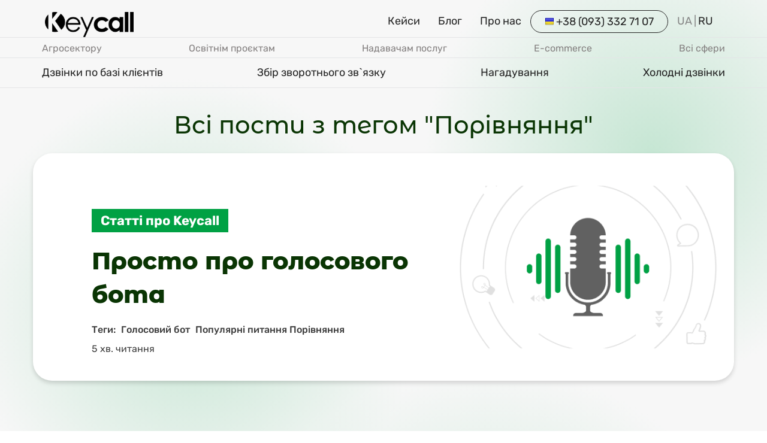

--- FILE ---
content_type: text/html; charset=UTF-8
request_url: https://k-call.com/ua/blog/tag/sravnenie
body_size: 10039
content:
<!DOCTYPE html>
<html lang="uk-UA">
<head>
    <script>(function(w,d,s,l,i){w[l]=w[l]||[];w[l].push({'gtm.start': new Date().getTime(),event:'gtm.js'});var f=d.getElementsByTagName(s)[0], j=d.createElement(s),dl=l!='dataLayer'?'&l='+l:'';j.async=true;j.src= 'https://www.googletagmanager.com/gtm.js?id='+i+dl;f.parentNode.insertBefore(j,f); })(window,document,'script','dataLayer','GTM-WMKTTRJ');</script> <!-- End Google Tag Manager -->    <script async src="https://www.googletagmanager.com/gtag/js?id=G-2GGZ1HNW6Q"></script> 
<script> 
  window.dataLayer = window.dataLayer || []; 
  function gtag(){dataLayer.push(arguments);} 
  gtag('js', new Date()); 
 
  gtag('config', 'G-2GGZ1HNW6Q'); 
</script>    <meta charset="UTF-8">
    <meta http-equiv="X-UA-Compatible" content="IE=edge">
    <meta name="viewport" content="width=device-width, initial-scale=1">
    <meta name="keywords" content="keycall, k-call, кейкол, автообзвон, голосовые рассылки, звонки роботом, холодные обзвоны, массовый обзвон клиентов, информирование клиентов, автоматизация звонков, прозвон базы"/>
    <meta name="csrf-param" content="_csrf">
<meta name="csrf-token" content="1n_CUJrQXFxOLqJSQgQFoOET-dy3LN6aHOoc6I3MHL-UB5Y_z-M1ZTcDlyEddlPo0nqU7OJ2s7dXv2qv0o1r1g==">
    <title>Статті з тегом &quot;Порівняння&quot; у блозі - Keycall</title>
    <meta name="title" content="Статті з тегом &quot;Порівняння&quot; у блозі - Keycall">
<meta name="description" content="Корисні статті та кейси на тему &quot;Порівняння&quot; у блозі Keycall. Підписуйтесь на оновлення та дізнайтесь як збільшити продажі для вашого бізнесу.">
<meta property="og:type" content="website">
<meta property="og:title" content="Статті з тегом &quot;Порівняння&quot; у блозі - Keycall">
<meta property="og:description" content="Корисні статті та кейси на тему &quot;Порівняння&quot; у блозі Keycall. Підписуйтесь на оновлення та дізнайтесь як збільшити продажі для вашого бізнесу.">
<meta property="og:url" content="https://k-call.com/ua/blog/tag/sravnenie">
<meta property="og:image" content="https://k-call.com/web/image/blog/og/tag/sravnenie.png">
<link href="/assets/c7f25d1b/css/bootstrap.css" rel="stylesheet">
<link href="/css/site_v2.css" rel="stylesheet">
<link href="/css/site-v3-17032023.css" rel="stylesheet">
<link href="/css/swiper.min.css" rel="stylesheet">    <meta name="google-site-verification" content="iiYfGrQqWZeFk8zRouGkKRnYkcnmPv5CHVhRNkV4gQE" />
    <link rel="shortcut icon" type="image/png" href="https://k-call.com/favicon.ico"/>
    <link rel='canonical' href='https://k-call.com/ua/blog/tag/sravnenie'/>    <link rel='alternate' hreflang='uk-UA' href='https://k-call.com/ua/blog/tag/sravnenie'/><link rel='alternate' hreflang='ru' href='https://k-call.com/blog/tag/sravnenie'/>        <script type="text/javascript">
    window.addEventListener('load', function(){ // Аналог $(document).ready(function(){
        
     let loadReviewTime = setTimeout(function () {   
        
      (function(d, w, s) {
            var widgetHash = 'u6p5lrmnps01t80szcx2', gcw = d.createElement(s); gcw.type = 'text/javascript'; gcw.async = true;
            gcw.src = '//widgets.binotel.com/getcall/widgets/'+ widgetHash +'.js';
            var sn = d.getElementsByTagName(s)[0]; sn.parentNode.insertBefore(gcw, sn);
        })(document, window, 'script');
      
       clearTimeout(loadReviewTime);
        }, 6000);
      
    });
</script>        <link rel="stylesheet/less" type="text/css" href="/web/css/v2024/less/temp-style.less" />
    <link rel="stylesheet/less" type="text/css" href="/web/css/less/v2/temp-style.less" />
    <script src="/web/js/core/less/less.min.js" ></script>
<!--    <link rel="stylesheet/less" type="text/css" href="/web/css/less/v2/top-menu.less" />-->
<!--    <script src="/web/js/core/less/less.min.js" ></script>-->
</head>
<body>
<noscript><iframe src="https://www.googletagmanager.com/ns.html?id=GTM-WMKTTRJ" height="0" width="0" style="display:none;visibility:hidden"></iframe></noscript> <!-- End Google Tag Manager (noscript) --><div class="wrap" style="margin: 0 auto; padding: 0; background-color: #f7f7f7;overflow: hidden;position: relative">
    <div style="position: absolute; width: 60vw;height: 60vw; top: -10vw; right: -15vw;background: rgb(0,161,68);
background: radial-gradient(circle, rgba(0,161,68,0.20) 0%, rgba(0,161,68,0.20) 0%, rgba(247,247,247,0) 70%);"></div>
    <div style="position: absolute; width: 60vw;height: 60vw; top: 10vw; left:-5vw;background: rgb(0,161,68);
background: radial-gradient(circle, rgba(0,161,68,0.20) 0%, rgba(0,161,68,0.20) 0%, rgba(247,247,247,0) 70%);"></div>
    <div style="position: absolute; width: 70vw;height: 70vw; top: 50vw; right: 1vw;background: rgb(0,161,68);
background: radial-gradient(circle, rgba(0,161,68,0.20) 0%, rgba(0,161,68,0.20) 0%, rgba(247,247,247,0) 75%);"></div>
    <div class="container-fluid" style="padding-right: 0; padding-left: 0; max-width: 1920px; z-index: 10; position: relative">
        <div class="page-top-menu-w">
    <div class="menu-w-v3">
        <div class="container-fluid first-line-menu-w hidden-xs hidden-sm">
            <div class="first-line-menu ">
                <div class="top-menu-logo-w">
    <a href="https://k-call.com/ua">
        <div class="logo">
            <img src="/web/image/layout/common/logo-black-240.png" class="hidden-xs hidden-md" alt="Keycall logo" title="Keycall">
            <span class="img-w">
                <img src="/web/image/layout/common/logo-black-small.png" class="logo-xs hidden-sm hidden-lg" alt="Keycall logo" title="Keycall">
            </span>
        </div>
    </a>
</div>
                <div class="menu-w"><ul id="w0" class="navbar-nav nav"><li><a class="hidden-xs hidden-sm" href="/ua/cases">Кейси</a></li>
<li><a class="hidden-xs hidden-sm" href="/ua/blog">Блог</a></li>
<li><a class="hidden-xs hidden-sm" href="/ua/about-us">Про нас</a></li>
<li><a class="flag flag-ua phone-xs menu-item" href="tel:+380933327107" style="cursor:pointer">+38 (093) 332 71 07</a></li>
<li><a class="lang-btn lang-ua active " data-lang="ua-ua">UA</a></li>
<li><a class="lang-separator">|</a></li>
<li><a class="lang-btn lang-ru  available" data-lang="ua-ru">RU</a></li></ul></div>
            </div>
        </div>
                    <div class="niches-desktop-menu-w hidden-xs hidden-sm">
                <div class="container">
                    <div class="niches-top-menu">
                        <ul id="w1" class="navbar-nav nav"><li><a href="/ua/niches/agrobiznes">Агросектору</a></li>
<li><a href="/ua/niches/osvita">Освітнім проєктам</a></li>
<li><a href="/ua/niches/poslugi">Надавачам послуг</a></li>
<li><a href="/ua/niches/e-commerce">E-commerce</a></li>
<li><a href="/ua/niches">Всі сфери</a></li></ul>                    </div>
                </div>
            </div>
            <div class="services-desktop-menu-w hidden-xs hidden-sm">
                <div class="container">
                    <div class="services-top-menu">
                        <ul id="w2" class="navbar-nav nav"><li><a href="/ua/call-base">Дзвінки по базі клієнтів</a></li>
<li><a href="/ua/client-quiz">Збір зворотнього зв`язку</a></li>
<li><a href="/ua/notification">Нагадування</a></li>
<li><a href="/ua/cold-calls">Холодні дзвінки</a></li></ul>                    </div>
                </div>
            </div>
                <div class="container-fluid first-line-menu-w hidden-md hidden-lg">
            <div class="first-line-menu single-line-menu">
                <div class="top-menu-logo-w">
    <a href="https://k-call.com/ua">
        <div class="logo">
            <img src="/web/image/layout/common/logo-black-240.png" class="hidden-xs hidden-md" alt="Keycall logo" title="Keycall">
            <span class="img-w">
                <img src="/web/image/layout/common/logo-black-small.png" class="logo-xs hidden-sm hidden-lg" alt="Keycall logo" title="Keycall">
            </span>
        </div>
    </a>
</div>
                <div class="menu-w">
                    <ul id="w3" class="navbar-nav nav"><li><a class="hidden-xs hidden-sm" href="/ua/cases">Кейси</a></li>
<li class="dropdown"><a class="sub-menu hidden-xs hidden-sm dropdown-toggle" style="cursor:pointer" data-toggle="dropdown">Послуги <span class="caret"></span></a><ul id="w4" class="dropdown-menu"><li><a href="/ua/call-base" tabindex="-1">Дзвінки по базі клієнтів</a></li>
<li><a href="/ua/client-quiz" tabindex="-1">Збір зворотнього зв`язку</a></li>
<li><a href="/ua/notification" tabindex="-1">Нагадування</a></li>
<li><a href="/ua/cold-calls" tabindex="-1">Холодні дзвінки</a></li></ul></li>
<li class="dropdown"><a class="sub-menu hidden-xs hidden-sm dropdown-toggle" style="cursor:pointer" data-toggle="dropdown">Для бізнесу <span class="caret"></span></a><ul id="w5" class="dropdown-menu"><li><a href="/ua/niches/agrobiznes" tabindex="-1">Агросектору</a></li>
<li><a href="/ua/niches/osvita" tabindex="-1">Освітнім проєктам</a></li>
<li><a href="/ua/niches/poslugi" tabindex="-1">Надавачам послуг</a></li>
<li><a href="/ua/niches/e-commerce" tabindex="-1">E-commerce</a></li>
<li><a href="/ua/niches" tabindex="-1">Всі сфери</a></li></ul></li>
<li><a class="hidden-xs hidden-sm" href="/ua/blog">Блог</a></li>
<li><a class="hidden-xs hidden-sm" href="/ua/about-us">Про нас</a></li>
<li><a class="flag flag-ua phone-xs menu-item" href="tel:+380933327107" style="cursor:pointer">+38 (093) 332 71 07</a></li>
<li><a class="lang-btn lang-ua active " data-lang="ua-ua">UA</a></li>
<li><a class="lang-separator">|</a></li>
<li><a class="lang-btn lang-ru  available" data-lang="ua-ru">RU</a></li></ul>                    <button type="button" class="navbar-toggle hidden-xs" data-toggle="collapse" data-target="#vertical-menu">
                        <span class="icon-bar"></span>
                        <span class="icon-bar"></span>
                        <span class="icon-bar"></span>
                    </button>
                </div>
            </div>
        </div>
        <div class="container-fluid mobile-menu-bottom hidden-sm hidden-md hidden-lg">
            <button type="button" class="navbar-toggle" data-toggle="collapse" data-target="#vertical-menu">
                <span class="icon-bar"></span>
                <span class="icon-bar"></span>
                <span class="icon-bar"></span>
            </button>
            <div class="btn-w">
                <a href="#first-order-v2">
                    <div class="btn-a border-shadow-1"><span>Замовити демо</span></div>
                </a>
            </div>
        </div>
        <div class="container-fluid hidden-md hidden-lg">
            <div class="collapse navbar-collapse vertical-menu-w" id="vertical-menu">
                <div class="nav-wrapper menu-w">
                    <div class="menu-cnt container hidden-md hidden-lg">
                        <ul id="w6" class="navbar-nav menu container nav"><li><a class="menu-item" href="/ua/cases">Кейси</a></li>
<li class="dropdown"><a class="sub-menu menu-item dropdown-toggle" style="cursor:pointer" data-toggle="dropdown">Для бізнесу <span class="caret"></span></a><ul id="w7" class="dropdown-menu"><li><a href="/ua/niches/agrobiznes" tabindex="-1">Агросектору</a></li>
<li><a href="/ua/niches/osvita" tabindex="-1">Освітнім проєктам</a></li>
<li><a href="/ua/niches/poslugi" tabindex="-1">Надавачам послуг</a></li>
<li><a href="/ua/niches/e-commerce" tabindex="-1">E-commerce</a></li>
<li><a href="/ua/niches" tabindex="-1">Всі сфери</a></li></ul></li>
<li class="dropdown"><a class="sub-menu menu-item dropdown-toggle" style="cursor:pointer" data-toggle="dropdown">Послуги <span class="caret"></span></a><ul id="w8" class="dropdown-menu"><li><a href="/ua/call-base" tabindex="-1">Дзвінки по базі клієнтів</a></li>
<li><a href="/ua/client-quiz" tabindex="-1">Збір зворотнього зв`язку</a></li>
<li><a href="/ua/notification" tabindex="-1">Нагадування</a></li>
<li><a href="/ua/cold-calls" tabindex="-1">Холодні дзвінки</a></li></ul></li>
<li><a class="menu-item" href="/ua/blog">Блог</a></li>
<li><a class="menu-item" href="/ua/about-us">Про нас</a></li>
<li class="dropdown"><a class="sub-menu menu-item dropdown-toggle" style="cursor:pointer" data-toggle="dropdown">Контакти <span class="caret"></span></a><ul id="w9" class="dropdown-menu"><li><a href="mailto:office@k-call.com" tabindex="-1">office@k-call.com</a></li>
<li><a class="flag flag-ua" href="tel:+380933327107" tabindex="-1">+38 (093) 332 71 07</a></li>
<li><a class="flag flag-kz" href="tel:+77172640140" tabindex="-1">+7 (717 264 01 40)</a></li></ul></li></ul>                    </div>
                </div>
            </div>
        </div>
    </div>
</div>
<script>
    document.addEventListener("DOMContentLoaded", function () {
        $(document).ready(() => {
            $('.menu-w-v3 .navbar-toggle').on('click', (e) => {
                $('body').toggleClass('no-scrollable');
            });
        });
        $('.lang-btn.available').click(function () {
            let url = '/lang?controller=blog&action=tag&id=sravnenie';
            let lang = $(this).data('lang');
            $.ajax({url: url + '&lang=' + lang});
        });
    });
</script>        <div class="content-wrapper blog-p-w" style="margin-top: 20px; min-height: 100px">
    <div class="p-bl-1-w container">
    <div class="header">
        <div class="background-wrapper">
            <div style="margin-bottom: 5vh;">
                <div class="row bl-1-w">
                    <div class="col-sm-12">
                        <div class="block-header-wrapper">
                            <h1 class="block-header">Всі пости з тегом "Порівняння"</h1>
                        </div>
                    </div>
                </div>
                <div class="row bl-2-w">
                    <div class="col-sm-12">
                        <a href="https://k-call.com/ua/blog/chto-takoe-golosovoj-bot">
                            <div class="row border-shadow-1 post-link-w">
                                <div class="col-md-1 hidden-xs hidden-sm"></div>
                                <div class="col-md-6 col-sm-7 col-xs-12 col-v-center" style="padding: 50px 0 0 0;">
                                    <div>
                                        <span class="color2" style="font-size: 22px;">Статті про Keycall</span>
                                    </div>
                                    <div style="margin-bottom: 20px">
                                        <h2>Просто про голосового бота</h2>
                                    </div>
                                    <div style="font-size: 16px;font-weight: 500;">
                                        <span style="margin-right: 5px">Теги:</span>
                                        <span style="margin-right: 5px">Голосовий бот</span>
                                        <span>Популярні питання</span>
                                        <span>Порівняння</span>
                                    </div>
                                    <div style="margin-top: 10px;font-size: 16px">
                                        <span>5 хв. читання</span>
                                    </div>
                                </div><!--
                                --><div class="col-md-5 col-sm-5 col-xs-12 col-v-center">
                                    <img class="header-image" src="/web/image/post/154/preview-500-350.png" alt="k-call-action">
                                </div>
                            </div>
                        </a>
                    </div>
                </div>
            </div>
        </div>
    </div>
</div>    <div class="p-bl-2-w container">
    <div class="row bl-1-w">
        <div class="col-sm-12">
            <div class="block-header-wrapper">
                <h2 class="block-header">Нові матеріали</h2>
            </div>
        </div>
    </div>
    <div class="row bl-2-w" style="padding: 30px 0; text-align: center">
                <a href="/ua/blog/pidsumki-2025-roku-dlya-keycall-rik-zrostannya-eksperimentiv-i-skladnih-zadach" rel="nofollow">
            <div class="col-md-4 col-sm-6" style="margin-bottom: 40px;text-align: left">
                <div class="new-post-item-wrapper border-shadow-1">
                    <div class="">
                        <img class="case-preview-img" src="/web/image/post/205/preview-500-350.jpg" alt="Keycall 2025 – рік інновацій та викликів">
                    </div>
                    <div class="case-item">
                        <div class="description-wrapper">
                            <div class="industry background1">Статті про Keycall</div>
                            <div class="title" style="position: relative">
                                <div class="a" style="">Підсумки 2025 року для Keycall: рік зростання, експериментів і складних задач</div>
                                <div class="b" >Підсумки 2025 року для Keycall: рік зростання, експериментів і складних задач</div>
                            </div>
                            <div class="view">
                                <span class="view-item">19 01 2026</span>
                                <span class="view-item">5 хв. читання</span>
                            </div>
                        </div>
                    </div>
                </div>
            </div>
        </a>
                <a href="/ua/blog/7-rokiv-7-urokiv-shlyah-keycall-vid-startapu-do-providnoyi-kompaniyi-na-rinku-golosovogo-marketingu" rel="nofollow">
            <div class="col-md-4 col-sm-6" style="margin-bottom: 40px;text-align: left">
                <div class="new-post-item-wrapper border-shadow-1">
                    <div class="">
                        <img class="case-preview-img" src="/web/image/post/203/preview-500-350.jpg" alt="Keycall 7 років на ринку голосового маркетингу">
                    </div>
                    <div class="case-item">
                        <div class="description-wrapper">
                            <div class="industry background1">Статті про Keycall</div>
                            <div class="title" style="position: relative">
                                <div class="a" style="">7 років = 7 уроків: шлях Keycall від стартапу до провідної компанії на ринку голосового маркетингу</div>
                                <div class="b" >7 років = 7 уроків: шлях Keycall від стартапу до провідної компанії на ринку голосово..</div>
                            </div>
                            <div class="view">
                                <span class="view-item">29 09 2025</span>
                                <span class="view-item">7 хв. читання</span>
                            </div>
                        </div>
                    </div>
                </div>
            </div>
        </a>
                <a href="/ua/blog/2024-rik-smilivih-rishen" rel="nofollow">
            <div class="col-md-4 col-sm-6" style="margin-bottom: 40px;text-align: left">
                <div class="new-post-item-wrapper border-shadow-1">
                    <div class="">
                        <img class="case-preview-img" src="/web/image/post/201/preview-500-350.jpg" alt="Кеусаll: підсумки 2024 року та плани на 2025 рік">
                    </div>
                    <div class="case-item">
                        <div class="description-wrapper">
                            <div class="industry background1">Статті про Keycall</div>
                            <div class="title" style="position: relative">
                                <div class="a" style="">2024 — рік сміливих рішень!</div>
                                <div class="b" >2024 — рік сміливих рішень!</div>
                            </div>
                            <div class="view">
                                <span class="view-item">03 01 2025</span>
                                <span class="view-item">5 хв. читання</span>
                            </div>
                        </div>
                    </div>
                </div>
            </div>
        </a>
            </div>
</div>    <div class="p-bl-3-w">
    <style>
    #cases-gift{
        border-radius: 20px;
        padding: 10px 15px;
    }
    #cases-gift img.gift-img{
        max-width: 100%;
    }
    #cases-gift .gift-header{
        color: #ffffff;
        font-size: 44px;
        font-weight: bolder;
    }
</style>
<div id="cases-gift" class="background1 container">
    <div class="row">
        <div class="col-sm-12">
            <div class="col-md-1 col-xs-12 col-v-center" style="text-align: center">
                <img class="gift-img" src="/web/image/layout/cases/img-1.png" alt="k-call-action">
            </div><!--
            --><div class="col-md-8 col-v-center" style="text-align: center">
                <div class="gift-header">Даруємо $10 на перший проєкт!</div>
            </div><!--
            --><div class="col-md-3 col-xs-12 col-v-center" style="text-align: center">
                <div class="request-btn-wrapper">
                    <a class="btn1" href="/ua/request" style="margin:0">Дізнатися більше</a>                </div>
            </div>
        </div>
    </div>
</div></div>    <div class="p-bl-4-w container">
    <div class="row bl-1-w">
        <div class="col-sm-12">
            <div class="block-header-wrapper">
                                    <h2 class="category-name-header" style="text-align: center; font-size: 35px">Тег <span style="color: #4aa145">Порівняння</span></h2>
                            </div>
        </div>
    </div>
    <div class="row bl-2-w">
        <div class="col-md-1"></div>
        <div class="col-md-7 col-sm-12 posts-bl-w">
            <div class="row posts-group">
                <div id="list-wrapper" class="list-wrapper"><div data-key="0"><div class="post-item-wrapper">
    <div class="post-item">
        <div>
            <a href="/ua/blog/zvonki-ili-sms-chto-budet-luchshe-rabotat-v-2022"><div class="post-item-title"><h3>Дзвінки чи SMS? Що краще працюватиме у 2022 році</h3></div></a>
            <div class="post-item-text-preview">Як часто ви ігноруєте дзвінок, воліючи відповісти повідомленням трохи згодом? Це повсюдна тенденція і мілініали вже давно віддають перевагу листуванню ніж телефонній розмови. 75% з них вирішують усі питання через месенджери та чат-боти, відкладаючи навіть...</div>
        </div>
        <a href="/ua/blog/zvonki-ili-sms-chto-budet-luchshe-rabotat-v-2022" rel="nofollow">
            <div class="post-item-big-preview">
                <img src="/web/image/post/143/preview_640_380.png" alt="Плюси та мінуси застосування текстової розсилки у продажах">
            </div>
        </a>
        <div class="post-item-author-wrapper">
            <div class="post-item-author">Теги:
                                    <a href="https://k-call.com/ua/blog/tag/holodnye-prodazhi#all-posts" class="post-tags" rel="nofollow">Холодні продажі</a>
                                    <a href="https://k-call.com/ua/blog/tag/populyarnye-voprosy#all-posts" class="post-tags" rel="nofollow">Популярні питання</a>
                                    <a href="https://k-call.com/ua/blog/tag/sravnenie#all-posts" class="post-tags" rel="nofollow">Порівняння</a>
                            </div>
            <div class="post-item-author-comment">5 хв читання</div>
        </div>
    </div>
</div></div>
<div data-key="1"><div class="post-item-wrapper">
    <div class="post-item">
        <table>
            <tr>
                <td>
                    <div>
                        <a href="/ua/blog/kak-vybrat-servis-dlya-avtomaticheskih-zvonkov-golosovym-botom"><div class="post-item-title"><h3>Як вибрати сервіс для автоматичних дзвінків голосовим ботом</h3></div></a>
                        <div class="post-item-text-preview">У наш час голосові технології набирають величезної популярності. Світовий ринок розпізнавання мови перевищить $30 млрд. вже в 2025 році. Боти, створені на основі цієї інновації, можуть закривати велику частину бізнес-процесів без зайвих фінансових та тимч...</div>
                    </div>
                </td>
                <td class="hidden-sm hidden-xs" style="padding-left: 30px; padding-top:30px;vertical-align: top;text-align: right">
                    <a href="/ua/blog/kak-vybrat-servis-dlya-avtomaticheskih-zvonkov-golosovym-botom" rel="nofollow">
                        <div class="post-item-img">
                            <img src="/web/image/post/139/preview_350_350.png" alt="Як вибрати найкращий сервіс голосового бота">
                        </div>
                    </a>
                </td>
            </tr>
        </table>
        <div class="post-item-author-wrapper">
            <div class="post-item-author">Теги:
                                    <a href="https://k-call.com/ua/blog/tag/golosovoj-bot#all-posts" class="post-tags" rel="nofollow">Голосовий бот</a>
                                    <a href="https://k-call.com/ua/blog/tag/populyarnye-voprosy#all-posts" class="post-tags" rel="nofollow">Популярні питання</a>
                                    <a href="https://k-call.com/ua/blog/tag/sravnenie#all-posts" class="post-tags" rel="nofollow">Порівняння</a>
                            </div>
            <div class="post-item-author-comment">8 хв читання</div>
        </div>
    </div>
</div></div>
<div data-key="2"><div class="post-item-wrapper">
    <div class="post-item">
        <table>
            <tr>
                <td>
                    <div>
                        <a href="/ua/blog/golosovoj-bot-vs-koll-centr"><div class="post-item-title"><h3>Голосовий бот VS Кол-центр</h3></div></a>
                        <div class="post-item-text-preview">Ми так часто згадуємо про кол-центри і про те, що ми можемо краще, швидше і дешевше, що настав час для цієї статті. У ній по пунктах і цифрах розберемо переваги і недоліки кол-центрів і голосового бота.
Для того, щоб дізнатися більше про кол-центри, ми п...</div>
                    </div>
                </td>
                <td class="hidden-sm hidden-xs" style="padding-left: 30px; padding-top:30px;vertical-align: top;text-align: right">
                    <a href="/ua/blog/golosovoj-bot-vs-koll-centr" rel="nofollow">
                        <div class="post-item-img">
                            <img src="/web/image/post/102/preview_350_350.png" alt="Відмінності між Keycall та кол-центрами">
                        </div>
                    </a>
                </td>
            </tr>
        </table>
        <div class="post-item-author-wrapper">
            <div class="post-item-author">Теги:
                                    <a href="https://k-call.com/ua/blog/tag/golosovoj-bot#all-posts" class="post-tags" rel="nofollow">Голосовий бот</a>
                                    <a href="https://k-call.com/ua/blog/tag/populyarnye-voprosy#all-posts" class="post-tags" rel="nofollow">Популярні питання</a>
                                    <a href="https://k-call.com/ua/blog/tag/sravnenie#all-posts" class="post-tags" rel="nofollow">Порівняння</a>
                            </div>
            <div class="post-item-author-comment">10 хв читання</div>
        </div>
    </div>
</div></div></div>                <div id="list-wrapper" class="list-wrapper">
                                    </div>
            </div>
        </div>
        <div class="col-md-4 hidden-sm hidden-xs tags-bl-w" style="padding-left: 50px">
            <div class="category-search-wrapper">
                <div class="category-search-header">Категорії</div>
                <div><a href='/ua/blog/category/kejsy#all-posts'><div class='category-search '>Кейси</div></a><a href='/ua/blog/category/stati-o-keycall#all-posts'><div class='category-search '>Статті про Keycall</div></a><a href='/ua/blog/category/poleznyj-kontent#all-posts'><div class='category-search '>Корисний контент</div></a><a href='/ua/blog/category/tekhnologiya-golosovogo-bota#all-posts'><div class='category-search '>Технологія голосового бота</div></a></div>
            </div>
            <div class="tag-search-wrapper">
                <div class="tag-search-header">Теги </div>
                <div><div class="tag-search-tr"><a href='/ua/blog/tag/golosovoj-bot#all-posts'><div class='tag-search '>Голосовий бот</div></a></div><div class="tag-search-tr"><a href='/ua/blog/tag/konversiya#all-posts'><div class='tag-search '>Конверсія</div></a></div><div class="tag-search-tr"><a href='/ua/blog/tag/holodnye-zvonki#all-posts'><div class='tag-search '>Холодні дзвінки</div></a></div><div class="tag-search-tr"><a href='/ua/blog/tag/aktualizaciya-bazy#all-posts'><div class='tag-search '>Актуалізація бази</div></a></div><div class="tag-search-tr"><a href='/ua/blog/tag/obzvon-bazy#all-posts'><div class='tag-search '>Обдзвон бази</div></a></div><div class="tag-search-tr"><a href='/ua/blog/tag/avtomatizaciya#all-posts'><div class='tag-search '>Автоматизація</div></a></div><div class="tag-search-tr"><a href='/ua/blog/tag/prodazhi#all-posts'><div class='tag-search '>Продажі</div></a></div><div class="tag-search-tr"><a href='/ua/blog/tag/obratnaya-svyaz#all-posts'><div class='tag-search '>Зворотній зв'язок</div></a></div><div class="tag-search-tr"><a href='/ua/blog/tag/nps#all-posts'><div class='tag-search '>NPS</div></a></div><div class="tag-search-tr"><a href='/ua/blog/tag/obrazovanie#all-posts'><div class='tag-search '>Освіта</div></a></div><div class="tag-search-tr"><a href='/ua/blog/tag/holodnye-prodazhi#all-posts'><div class='tag-search '>Холодні продажі</div></a></div><div class="tag-search-tr"><a href='/ua/blog/tag/meropriyatiya#all-posts'><div class='tag-search '>Заходи</div></a></div><div class="tag-search-tr"><a href='/ua/blog/tag/populyarnye-voprosy#all-posts'><div class='tag-search '>Популярні питання</div></a></div><div class="tag-search-tr"><a href='/ua/blog/tag/socialnye-seti#all-posts'><div class='tag-search '>Соціальні мережі</div></a></div><div class="tag-search-tr"><a href='/ua/blog/tag/tekhnologii#all-posts'><div class='tag-search '>Технології</div></a></div><div class="tag-search-tr"><a href='/ua/blog/tag/skripty#all-posts'><div class='tag-search '>Скрипти</div></a></div><div class="tag-search-tr"><a href='/ua/blog/tag/golosovaya-rassylka#all-posts'><div class='tag-search '>Голосова розсилка</div></a></div><div class="tag-search-tr"><a href='/ua/blog/tag/avtoobzvon#all-posts'><div class='tag-search '>Автообдзвон</div></a></div><div class="tag-search-tr"><a href='/ua/blog/tag/otdel-prodazh#all-posts'><div class='tag-search '>Відділ продажу</div></a></div><div class="tag-search-tr"><a href='/ua/blog/tag/iskusstvennyj-intellekt#all-posts'><div class='tag-search '>Штучний інтелект</div></a></div><div class="tag-search-tr"><a href='/ua/blog/tag/novosti#all-posts'><div class='tag-search '>Новини</div></a></div><div class="tag-search-tr"><a href='/ua/blog/tag/razvitie#all-posts'><div class='tag-search '>Розвиток</div></a></div><div class="tag-search-tr"><a href='/ua/blog/tag/rekruting#all-posts'><div class='tag-search '>Рекрутинг</div></a></div><div class="tag-search-tr"><a ><div class='tag-search active'>Порівняння</div></a></div></div>
            </div>
        </div>
    </div>
</div></div>        <div class="footer-v2024 container-fluid">
    <div class="row row-1">
        <div class="col-md-12 col-1-w">
            <div class="footer-cnt">
                <div class="footer">
                    <div class="row-1-in row">
                        <div class="col-1-in-w col-md-12">
                            <div class="logo-w"></div>
                        </div>
                    </div>
                    <div class="row-2-in row">

                        <div class="col-1-in-w col-sm-3 col-md-3">
                            <div class="menu-item">
                                <a href="https://k-call.com/ua/voice-bot" rel="nofollow">Голосовий бот</a>
                            </div>
                            <div class="menu-item">
                                <a href="https://k-call.com/ua/saas" rel="nofollow">Saas-рішення</a>
                            </div>
                            <div class="menu-item">
                                <a href="https://k-call.com/ua/ivr" rel="nofollow">IVR</a>
                            </div>
                        </div>

                        <div class="col-2-in-w col-sm-3 col-md-2">
                            <div class="menu-item">
                                <a href="https://k-call.com/ua/niches" rel="nofollow">Галузі</a>
                            </div>
                            <div class="menu-item">
                                <a href="https://k-call.com/ua/cases" rel="nofollow">Кейси</a>
                            </div>
                            <div class="menu-item">
                                <a href="https://k-call.com/ua/about-us" rel="nofollow">Про нас</a>
                            </div>
                            <div class="menu-item">
                                <a href="https://k-call.com/ua/api" rel="nofollow">API</a>
                            </div>
                        </div>

                        <div class="col-sm-5 col-md-6">
                            <div class="row">
                                <div class="col-3-in-w col-md-6">
                                    <div class="address-w">
                                        <div class="title address-item">Адреса</div>
                                        <div class="address address-item">Вулиця Анни Ахматової 37, Київ, 02095</div>
                                        <div class="working-time address-item">09:00-18:00 (UTC+2 Kyiv)</div>
                                    </div>
                                </div>
                                <div class="col-4-in-w col-md-6">
                                    <div class="contacts-w">
                                        <div class="title contact-item">Контакти</div>
                                        <div class="ua-phone phone contact-item">
                                            <a href="tel:+380933327107" class="flag flag-ua">+38 (093) 332 71 07</a>
                                        </div>
                                        <div class="kz-phone phone contact-item">
                                            <a href="tel:+77172640140" class="flag flag-kz">+7 (717) 264 01 40</a>
                                        </div>
                                        <div class="email contact-item">
                                            <a href="mailto:office@k-call.com">office@k-call.com</a>
                                        </div>
                                    </div>
                                </div>
                            </div>
                        </div>
                        <div class="col-5-in-w col-xs-12 col-sm-1 col-md-1 col-lg-1">
                            <div class="socials-w">
                                <div class="social-w">
                                    <a href="https://t.me/keycall_support" target="_blank" rel="nofollow">
                                        <div class="social social-tg"></div>
                                    </a>
                                </div>
                                <div class="social-w">
                                    <a href="https://www.instagram.com/keycall_salesbot" target="_blank" rel="nofollow">
                                        <div class="social social-insta"></div>
                                    </a>
                                </div>
                                <div class="social-w">
                                    <a href="https://www.facebook.com/keycallsales" target="_blank" rel="nofollow">
                                        <div class="social social-fb"></div>
                                    </a>
                                </div>
                                <div class="social-w">
                                    <a href="https://www.linkedin.com/company/keycall/?viewAsMember=true" target="_blank" rel="nofollow">
                                        <div class="social social-in"></div>
                                    </a>
                                </div>
                                <div class="social-w" style="margin-bottom: 0">
                                    <a href="https://www.youtube.com/channel/UCcdfhNReN-YqWbkBMUPA-LA" target="_blank" rel="nofollow">
                                        <div class="social social-youtube"></div>
                                    </a>
                                </div>
                            </div>
                        </div>
                    </div>
                    <div class="row-3-in row">
                        <div class="line-separator"></div>
                        <div class="col-1-in-w col-xs-12 col-sm-6">
                            <div class="right-reserved-w bl-item">2018-2025 Keycall<sup>TM</sup>. Усі права захищено</div>
                        </div>
                        <div class="col-2-in-w col-xs-12 col-sm-6">
                            <div class="offer-link-w bl-item">
                                <a href="/web/doc/offer-agreement.pdf" target="_blank">Договір-оферта про надання послуг</a>
                            </div>
                        </div>
                    </div>
                </div>
            </div>
        </div>
    </div>
</div>    </div>
</div>
<script type="application/ld+json">
{
  "@context": "https://schema.org/", 
  "@type": "BreadcrumbList", 
  "itemListElement": [{
    "@type": "ListItem", 
    "position": 1, 
    "name": "Головна",
    "item": "https://k-call.com/ua"  
  },{
    "@type": "ListItem", 
    "position": 2, 
    "name": "Блог",
    "item": "https://k-call.com/ua/blog"  
  },{
    "@type": "ListItem", 
    "position": 3, 
    "name": "Порівняння",
    "item": "https://k-call.com/ua/blog/tag/sravnenie"  
  }]
}
</script><script type="application/ld+json">
{
  "@context": "https://schema.org",
  "@type": "FAQPage",
  "mainEntity": [{
    "@type": "Question",
    "name": "Як працює голосовий бот Keycall?",
    "acceptedAnswer": {
      "@type": "Answer",
      "text": "Розроблена нами технологія дає змогу записати репліки менеджера на аудіо, а відповіді клієнта ми розпізнаємо за допомогою технології Google Speach API з ідентифікацією відповідей до 98 %.
Для кожної можливої відповіді клієнта ми прописуємо скрипт із репліками та озвучуємо їх. У процесі автоматичного обдзвону голосовий бот, який одночасно телефонує кільком номерам, будує діалог залежно від відповідей абонентів. Технологія підбирає репліку, як і менеджер веде діалог із клієнтом, обробляючи заперечення або збираючи зворотний зв’язок.
Усі діалоги записуються та розподіляються системою за категоріями — зацікавлені, не цікавляться, ставлять питання та інші."
    }
  },{
    "@type": "Question",
    "name": "Навіщо мені голосовий бот?",
    "acceptedAnswer": {
      "@type": "Answer",
      "text": "Голосовий робот від Keycall:
актуалізує та структурує базу;
проводить NPS-опитування (опитування лояльності) у стислі терміни та збирає зворотний зв’язок;
сповіщає наявних/нових/потенційних клієнтів про акції/спецпропозиції;
запрошує на івент/вебінар, підтверджує присутність/участь, вчасно нагадує/продає квитки, виявляє зацікавлених;
знижує навантаження на менеджерів із продажу, даючи їм змогу закривати більше угод."
    }
  },{
    "@type": "Question",
    "name": "Скільки це коштує?",
    "acceptedAnswer": {
      "@type": "Answer",
      "text": "Працюємо під ключ (від завдання до рішення) і відразу озвучуємо повну вартість проєкту.
Фіксована вартість дзвінка.
Ви платите тільки за успішні розмови (не додзвонилися/автовідповідач — не заплатили).
Немає посекундної / щохвилинної тарифікації та окремих платежів за розпізнавання.
Гнучка система платежів, без фіксованих ставок і прихованих доплат."
    }
  },{
    "@type": "Question",
    "name": "Як рахується вартість за проєкт?",
    "acceptedAnswer": {
      "@type": "Answer",
      "text": "У структуру проєкту входить:
розробка кількох скриптів експертом;
запис диктором;
тестування скрипта реальними дзвінками на варіативність та правильність відповідей;
постійна аналітика результатів;
«доналаштування» скрипта для підвищення конверсійності;"
    }
  },{
    "@type": "Question",
    "name": "Чому я маю вибрати вас?",
    "acceptedAnswer": {
      "@type": "Answer",
      "text": "90 % наших клієнтів — постійні. Це тому, що ми єдині надаємо клієнтам ПОСЛУГУ заробітку та економії грошей за допомогою автодзвінків, а не просто даємо інструмент.
Ми прослухали та проаналізували 3 млн дзвінків у понад 10 нішах, серед них: агросектор, інфобізнес, навчання, організація виставок, форумів і семінарів, нерухомість і автопром. Ґрунтуючися на цих даних, наші фахівці розробили авторську методологію щодо складання скриптів для голосових роботів і підхід до роботи над проєктами.
Ключовий чинник успіху в автодзвінках — правильно продумані текст і механіка скрипта. Ми пропонуємо інструмент (нашу технологію) + весь наш досвід та експертність."
    }
  }]
}
</script><script type="application/ld+json">
{
  "@context": "https://schema.org",
  "@type": "ProfessionalService",
  "name": "Keycall — сервіс для обдзвону клієнтів",
  "image": "https://www.k-call.com/web/image/k-call-icon.png",
  "@id": "",
  "url": "https://www.k-call.com/",
  "telephone": "+38 (093) 332 71 07",
  "priceRange": "$$",
  "address": {
    "@type": "PostalAddress",
    "streetAddress": "",
    "addressLocality": "Kyiv",
    "postalCode": "",
    "addressCountry": "UA"
  },
  "openingHoursSpecification": [{
    "@type": "OpeningHoursSpecification",
    "dayOfWeek": [
      "Monday",
      "Tuesday",
      "Wednesday",
      "Thursday",
      "Friday"
    ],
    "opens": "09:00",
    "closes": "19:00"
  },{
    "@type": "OpeningHoursSpecification",
    "dayOfWeek": [
      "Saturday",
      "Sunday"
    ],
    "opens": "11:00",
    "closes": "19:00"
  }],
  "sameAs": [
    "https://www.facebook.com/keycallsales",
    "https://twitter.com/KSalesbot",
    "https://www.instagram.com/keycall_salesbot",
    "https://www.youtube.com/channel/UCcdfhNReN-YqWbkBMUPA-LA"
  ] 
}
</script><script src="/web/js/jquery-3.4.1.min.js"></script>
<script src="/assets/5b4af2ca/yii.js"></script>
<script src="/assets/c7f25d1b/js/bootstrap.js"></script>
<script src="/js/app.js"></script>
<script src="/js/swiper.min.js"></script>
<script src="/js/core/jquery.maskedinput.min.js"></script></body>
</html>
<script>
    window.addEventListener('load', function () {
        $('a[href="#first-order-v2"]').click(function () {
           $('button.navbar-toggle').addClass('collapsed').attr('aria-expanded', false);
           $('div.vertical-menu-w').removeClass('in').attr('aria-expanded', false).css({'height' : '1px'});
            if (!$( "#first-order-v2" ).length) {
                window.location.href = '/ua/request';
            }
        });
    });
</script>


--- FILE ---
content_type: text/css
request_url: https://k-call.com/css/site_v2.css
body_size: 6174
content:
@font-face {
    font-family: "MontserratAlternates";
    font-weight: 700;
    font-style: normal;
    font-display: swap;
    src: url("/web/css/fonts/montserrat_alternates/MontserratAlternates-ExtraBold.ttf") format("truetype");
}
@font-face {
    font-family: "MontserratAlternates";
    font-weight: 600;
    font-style: normal;
    font-display: swap;
    src: url("/web/css/fonts/montserrat_alternates/MontserratAlternates-SemiBold.ttf") format("truetype");
}
@font-face {
    font-family: "MontserratAlternates";
    font-weight: 500;
    font-style: normal;
    font-display: swap;
    src: url("/web/css/fonts/montserrat_alternates/MontserratAlternates-Medium.ttf") format("truetype");
}
@font-face {
    font-family: "MontserratAlternates";
    font-weight: 400;
    font-style: normal;
    font-display: swap;
    src: url("/web/css/fonts/montserrat_alternates/MontserratAlternates-Light.ttf") format("truetype");
}
@font-face {
    font-family: "MontserratAlternates";
    font-weight: 300;
    font-style: normal;
    font-display: swap;
    src: url("/web/css/fonts/montserrat_alternates/MontserratAlternates-ExtraLight.ttf") format("truetype");
}


@font-face {
    font-family: "Rubik";
    font-weight: 600;
    font-style: normal;
    font-display: swap;
    src: url("/web/css/fonts/rubik/Rubik-Bold.ttf") format("truetype");
}
@font-face {
    font-family: "Rubik";
    font-weight: 500;
    font-style: normal;
    font-display: swap;
    src: url("/web/css/fonts/rubik/Rubik-Medium.ttf") format("truetype");
}
@font-face {
    font-family: "Rubik";
    font-weight: 400;
    font-style: normal;
    font-display: swap;
    src: url("/web/css/fonts/rubik/Rubik-Regular.ttf") format("truetype");
}
@font-face {
    font-family: "Rubik";
    font-weight: 300;
    font-style: normal;
    font-display: swap;
    src: url("/web/css/fonts/rubik/Rubik-Light.ttf") format("truetype");
}


:root {
    --main-bg-color: #40ff5e;
    --main-txt-color: #383838;
    --main-padding: 15px;
}


html,
body {
    height: 100%;
    color: #0a3504;
    font-family: Rubik, sans-serif;
    position: relative;
}

body h1,
body h2 {
    color: #0a3504;
    font-family: MontserratAlternates, sans-serif;
    position: relative;
}

body {
    background: #fff;
    font-size: 14px;
    color:#3d3d3d;
    margin: 0;
    padding: 0;
    /*-webkit-user-select: none; !* Safari *!*/
    /*-ms-user-select: none; !* IE 10 and IE 11 *!*/
    /*user-select: none; !* Standard syntax *!*/
}

a.undecorated{
    color: unset;
    text-decoration: none;
}

a.undecorated:hover{
    text-decoration: none;
    color: unset;
}

ul {
    margin: 0;
    padding: 0;
    background-color: transparent;
}
ul li {
    list-style: none;
    text-align: center;
    background-color: transparent;
}

.col-v-center {
    display: inline-block;
    vertical-align: middle;
    float: none;
}

textarea.no-border,
textarea.no-border:focus,
input.no-border,
input.no-border:focus{
    border: none;
    outline: none;
}

.empty-field-error,
.invalid-field-error{
    position: absolute;
    top: -2px;
    right: 5px;
    font-size: 13px;
    color: red;
    display: none;
    z-index: 10;
}

.background1{
    background-color: #00A144;
}
.background2{
    background-color: rgba(0, 161, 68, 0.6);
}
.background-blue-trapezoid{
    background: url(/web/image/layout/main/features/trapezoid-1.svg) no-repeat center;
    background-size: contain;
}
.background-yellow-trapezoid{
    background: url(/web/image/layout/main/features/trapezoid-2.svg) no-repeat center;
    background-size: contain;
}
.color1{
    color: #00A144;
}
.color-red-1{
    color: #9A0000;
}
.color2{
    display: inline-block;
    background-color: #00A144;
    font-size: 30px;
    color: #ffffff;
    padding: 4px 15px;
    font-weight: bolder;
}
.nowrap{
    white-space: nowrap;
}
.btn1{
    display: inline-block;
    background-color: #fde100;
    cursor: pointer;
    border-radius: 25px;
    transition: all 0.1s;
    margin-right: 20px;
    margin-top: 10px;
    font-size: 16px;
    text-align: center;
    font-family: "Montserrat", Helvetica, Tahoma, Arial, sans-serif;
    color: #343434;
    font-weight: 600;
    line-height: 33px;
    padding: 8px 30px;
    box-shadow: 0 2px 2px 0 hsl(0deg 0% 0% / 20%);
}
.btn1:hover{
    transform: scale(1.05, 1.1);
    color: #343434;
    text-decoration: none;
    box-shadow: 0px 4px 4px rgba(0, 0, 0, 0.25);
}
.btn1.inactive{
    box-shadow: unset;
    background-color: #c4c4c4;
    cursor: unset;
    transition: unset;
}
.btn1.inactive:hover{
    transform: unset;
    background-color: #c4c4c4;
    color: #343434;
    text-decoration: none;
    box-shadow: unset;
}
@media screen and (max-width: 992px) {
    .btn1{
        font-size: 24px;
    }
}

@media screen and (min-width: 767px) and (max-width: 992px){
    .row .extra-side-padding,
    .container.extra-side-padding,
    .container-fluid.extra-side-padding {
        padding-left: 30px;
        padding-right: 30px;
    }
}

.btn2{
    display: inline-block;
    background-color: transparent;
    cursor: pointer;
    border-radius: 25px;
    transition: all 0.1s;
    margin-right: 20px;
    margin-top: 10px;
    font-size: 20px;
    text-align: center;
    font-family: "Montserrat", Helvetica, Tahoma, Arial, sans-serif;
    color: #343434;
    font-weight: 500;
    line-height: 24px;
    padding: 8px 35px;
    text-decoration: none;

}
.btn2:hover{
    box-shadow: 2px 2px 1rem 2px rgba(17, 17, 17, 0.41);
    color: #343434;
    text-decoration: none;
}

.wrap {
    min-height: 100%;
    height: auto;
    margin: 0 auto -60px;
    padding: 0 0 60px;
}

.img-icon{
    vertical-align: unset;
}

a.undecorated{
    color: unset;
    text-decoration: none;
}

a.undecorated:hover{
    text-decoration: none;
    color: unset;
}
.border-shadow-1,
.border-shadow-1-no-hover{
    border-radius: 32px;
    box-shadow: 0 4px 7px 0 rgba(0, 0, 0, 0.15);
}
.border-shadow-1:hover{
    box-shadow: 0 5px 5px 1px rgba(0, 0, 0, 0.25);
}
.border-shadow-2{
    border-radius: 16px;
    box-shadow: 0 4px 7px 0 rgba(0, 0, 0, 0.15);
    /*box-shadow: 2px 2px 1rem 2px rgba(17, 17, 17, 0.41);*/
}
.border-shadow-3{
    border-radius: 22px;
    box-shadow: 1px 1px 7px 4px rgba(0,0,0,.15);
}
.btn-row-wrapper{
    text-align: center;
    margin: 10px;
}

.row-flex {
    display: flex;
    flex-wrap: wrap;
}

/*↓-↓-↓-↓-↓-↓-↓-↓-↓-↓---BLOCK---↓-↓-↓-↓-↓-↓-↓-↓-↓-↓*/
.block-wrapper{
    max-width: 1060px;
    margin: 0 auto;
    padding-bottom: 30px;
}

.block-header-wrapper{
    text-align: center;
    width: 840px;
    max-width: 100%;
    margin: 0 auto;
}
.block-header{
    font-size: 40px;
}
.block-header-2{
    font-size: 36px;
    margin-bottom: 20px;
}

.block-header-description{
    color: #7D7D7D;;
    font-size: 22px;
    font-weight: 500;
    padding: 10px 15px;
}

.block-separator{
    margin: 50px 0;
    width: 100%;
    height: 40px;
    background: url(/web/image/layout/block-separator.svg) no-repeat center;
    background-size: cover;
}
.block-separator-2{
    margin-bottom: 50px;
    width: 100%;
    height: 40px;
    background: url(/web/image/layout/block-separator-2.svg) no-repeat center;
}
.block-description-1{
    font-size: 16px;
    margin-top: 15px;
}
.block-description-wrapper{
    font-size: 16px;
    margin-top: 15px;
}

@media screen and (max-width: 767px){
    .block-header {
        font-size: 36px;
    }
}
@media screen and (max-width: 400px){
    .block-header {
        font-size: 32px;
    }
}
/*↑-↑-↑-↑-↑-↑-↑-↑-↑-↑---BLOCK---↑-↑-↑-↑-↑-↑-↑-↑-↑-↑*/

/*↓-↓-↓-↓-↓-↓-↓-↓-↓-↓---ERROR - error page---↓-↓-↓-↓-↓-↓-↓-↓-↓-↓-*/
.site-error{
    display: table;
    height: 100vh;
    text-align: center;
    width: 100%;
}
#error-block{
    display: table-cell;
    width: 300px;
    margin: 0 auto;
    vertical-align: middle;
}
#error-header{
    text-shadow: 7px -5px 2px #d9282852;
    font-size: 20vw;
    font-weight: bold;
    color: white;
}
#error-message{
    font-size: 20px;
    color: #985f0d;
    max-width: 100%;
    word-break: break-word;
}
/*↑-↑-↑-↑-↑-↑-↑-↑-↑-↑---ERROR - error page---↑-↑-↑-↑-↑-↑-↑-↑-↑-↑-*/

/*↓-↓-↓-↓-↓-↓-↓-↓-↓-↓---HEADER MENU-----↓-↓-↓-↓-↓-↓-↓-↓-↓-↓-*/

#top-menu-wrapper{
    background-color: #00A144;
    border-radius: 25px;
    padding-left: 2px;
    padding-right: 2px;
    margin-top: 10px;
}
#top-menu-wrapper li a{
    font-family: Montserrat, sans-serif;
    font-weight: bold;
    font-size: 18px;
    color: #ffffff;
    transition: all 0.1s;
}
#top-menu-wrapper .dropdown-menu{
    background-color: #00A144;
    border-radius: 25px;
    left: -90%;
    right: auto;
}
#top-menu-wrapper a,
#top-menu-wrapper  a:hover,
#top-menu-wrapper  a:focus{
    background-color: transparent;
}
#top-menu-wrapper  a:hover{
    transform: scale(1.1);
}
.navbar-toggle .icon-bar {
    display: block;
    width: 36px;
    height: 2px;
    border-radius: 1px;
    background-color: #00A144;
    margin-bottom: 6px;
}
#header-contacts{
    background-color: #00A144;
    color: #ffffff;
    text-align: center;

}
#header-contacts .contact-item{
    display: inline-block;
    font-size: 24px;
    font-weight: 600;
    margin: 7px 20px 5px;
}
#header-contacts .contact-item a,
#header-contacts .contact-item a:hover{
    color: #ffffff;
    text-decoration: none;
}
#header-contacts .header-contact-border{
    height: 20px;
    background-color: #ffffff;
    border-top-right-radius: 20px;
    border-top-left-radius: 20px;
    position: relative;
    bottom: -1px;
}
@media screen and (max-width: 992px) {
    #top-menu-wrapper li a{
        font-size: 20px;
    }
}
@media screen and (max-width: 767px) {
    #top-menu-wrapper li a{
        font-size: 24px;
    }
}
.post-page-wrapper .top-menu-wrapper{
    position: absolute;
    z-index: 100;
    width: 100%;
}
@media screen and (max-width: 992px) {
    .post-page-wrapper .top-menu-wrapper{
        position: relative;
    }
}
#w0-collapse{
    padding-left: 0;
    padding-right: 0;
}
#header-contacts .lang.lang-ua,
#header-contacts .lang.lang-ua:hover,
#header-contacts .lang.lang-ru,
#header-contacts .lang.lang-ru:hover,
#menu-wrapper .lang-ua,
#menu-wrapper .lang-ru{
    color: transparent;
    max-width: 45px;
}
@media screen and (min-width: 767px) {
    #menu-wrapper .container{
        padding-left: 0;
        padding-right: 0;
    }
}

#header-contacts .lang.lang-ua:before,
#menu-wrapper .lang-ua:before{
    content: 'ua';
    color: #ffffff;
}
#header-contacts .lang.lang-ru:before,
#menu-wrapper .lang-ru:before{
    content: 'ru';
    color: #ffffff;
}
#header-contacts .lang.lang-selected:before,
#menu-wrapper .lang-selected:before{
    background-color: #ffffff;
    border-radius: 14px;
    padding: 3px 6px;
    color: #00A144;
}
@media screen and (min-width: 1200px){
    #top-menu-wrapper{
        padding-left: 20px;
        padding-right: 20px;
    }
}
@media screen and (min-width: 767px) and (max-width: 1200px) {
    #menu-wrapper .nav > li > a{
        padding-right: 10px;
        padding-left: 10px;
    }
}
/*↑-↑-↑-↑-↑-↑-↑-↑-↑-↑---HEADER MENU-----↑-↑-↑-↑-↑-↑-↑-↑-↑-↑-*/



/*↓-↓-↓-↓-↓-↓-↓-↓-↓-↓---FOOTER-----↓-↓-↓-↓-↓-↓-↓-↓-↓-↓-*/
.form-2-wrapper{
    border-radius: 16px;
    position: relative;
    z-index: 10;
    max-width: 1060px;
    margin: 0 auto;
}
.form-2-wrapper h4{
    color: #ffffff;
    font-size: 20px;
}
.form-2-wrapper .form-2-table{
    padding: 25px 40px;
}
.form-2-wrapper .mail-form-description{
    color: #ffffff;
    font-size: 16px;
    margin-top: 20px;
}

.row.no-side-margin{
    margin-right: 0;
    margin-left: 0;
}
.mail-form.error{
    border-color: red;
    background-color: rgba(244, 244, 244, 0.4);
}
.mail-form{
    border: 1px solid #ffffff;
    padding-left: 20px;
    border-radius: 18px;
    height: 38px;
    position: relative;
    max-width: 100%;
    margin: 0 auto;
}

.form-2-wrapper .mail-form input{
    line-height: 35px;
    background-color: unset;
    color: #ffffff;
    font-size: 16px;
    display: inline-block;
    width: 90%;
    text-align: left;
}
.mail-form input::placeholder{
    color: #ffffff;
}
.sent-mail-btn{
    border: 1px solid #ffffff;
    width: 36px;
    height: 36px;
    display: inline-block;
    position: absolute;
    text-align: center;
    border-radius: 18px;
    background-color: #ffffff;
    padding-top: 8px;
    right: -4px;
    top: 0;
}
.sent-mail-btn.active{
    cursor: pointer;
    transition: all 0.1s;
}
.sent-mail-btn.active:hover{
    text-decoration: none;
    transform: scale(1.1);
}
.mail-sent-success{
    position: absolute;
    top: 0;
    background-color: #ffffff;
    height: 100%;
    right: 0;
    border-radius: 16px;
    width: 0;
    overflow: hidden;
    float: right;
    transition: all 0.4s;
}
.mail-sent-text{
    line-height: 34px;
    padding-left: 5px;
    height: 100%;
    font-size: 16px;
}


.footer-info-wrapper{
    background-color: #d5d7d9;
    margin-top: -50px;
    padding: 55px 0 15px;
    position: relative;
    width: 100%;
    color: #7d7d7d;
}

.footer-menu-item{
    margin-top: 10px;
}
.footer-menu-item a{
    color: #676767;
    cursor: pointer;
    display: inline-block;
    font-size: 16px;
    transition: all 0.1s;
}
.footer-menu-item a:hover{
    color: #676767;
    text-decoration: none;
    transform: scale(1.1);
}


.contact-item{
    margin-top: 20px;
    font-size: 15px;
}
.contact-item .glyphicon{
    margin-right: 10px;
}

.social-wrapper{
    text-align: center;
}
.social-icon img{
    width: 32px;
    height: 32px;
}
.social-icons a{
    margin: 0 8px;
}

.footer-logo img{
    max-width: 80%;
    width: 200px;
}

.offer-wrapper{
    min-height: 20px;
    text-align: center;
}
.offer-link{
    margin: 10px 0;
}


@media screen and (max-width: 992px) {

    .form-2-table{
        text-align: center;
    }
    .contacts-wrapper{
        text-align: center;
    }
    .contacts-wrapper .contact-item{
        display: inline-block;
    }

    .form-2-table .mail-form{
        margin-top: 20px;
        max-width: 80%;
        padding-left: 0;
    }
    .form-2-table .mail-form-wrapper{
        width: 100%;
    }
}
.footer-wrapper .contact-item a{
    color: #7d7d7d;

}
.footer-wrapper .contact-item a:hover{
    color: #7d7d7d;
    text-decoration: none;
}
/*↑-↑-↑-↑-↑-↑-↑-↑-↑-↑---FOOTER-----↑-↑-↑-↑-↑-↑-↑-↑-↑-↑-*/


/*↓-↓-↓-↓-↓-↓-↓-↓-↓-↓---FOOTER FAQ-----↓-↓-↓-↓-↓-↓-↓-↓-↓-↓-*/
#faq-link-wrapper{
    text-align: center;
    margin: 5px 0;
    font-size: 16px;
}
#faq-link-wrapper .panel-group,
#faq-link-wrapper .faq-header,
#faq-link-wrapper .faq-header-wrapper{
    background-color: transparent;
    box-shadow: unset;
    border: none;
    color: unset;
}

#fac-accordion-wrapper,
#fac-accordion-wrapper li{
    text-align: left;
}
#fac-accordion-wrapper li:before{
    content: '';
    display: inline-block;
    width: 6px;
    height: 6px;
    border-radius: 3px;
    background-color: #7d7d7d;
    vertical-align: middle;
    margin-right: 5px;
    margin-top: -5px;
}
#fac-accordion-wrapper .panel-heading{
    padding: 5px 15px;
    background-color: #7d7d7d;
    color: #ffffff;
}
#fac-accordion-wrapper .panel-heading a{
    display: inline-block;
    width: 100%;
}
/*↑-↑-↑-↑-↑-↑-↑-↑-↑-↑---FOOTER FAQ-----↑-↑-↑-↑-↑-↑-↑-↑-↑-↑-*/



/*↓-↓-↓-↓-↓-↓-↓-↓-↓-↓---MAIN HEADER-----↓-↓-↓-↓-↓-↓-↓-↓-↓-↓-*/
#main-header .header h1{
    font-size: 40px;
    line-height: 1.4em;
    font-weight: bold
}
#main-header .header h2{
    font-size: 20px;
    font-weight: normal;
    line-height: 1.4em;
    max-width: 400px;
}
#main-header .background-wrapper{
    position: relative;
}
#main-header .header-description-wrapper{
    position: relative;
    left: -10px;
    white-space: nowrap;
    z-index: 10;
}
#main-header .header-description-wrapper h2{
    font-size: 23px;
    font-weight: bolder;

}
#main-header .header-description-wrapper ul li{
    text-align: left;
    margin-bottom: 10px;
    font-size: 20px;
}
@media screen and (max-width: 1199px) {
    #main-header .header h1{
        font-size: 38px;
    }
}
@media screen and (max-width: 992px) {
    #main-header .header-wrapper .request-btn-wrapper{
        text-align: center;
    }
}
@media screen and (max-width: 767px) {
    #main-header .header h2{
        font-size: 18px;
    }
    #main-header .header-description-wrapper{
        left: 0;
    }
    #main-header .header .nowrap{
        white-space: normal;
    }
}
/*↑-↑-↑-↑-↑-↑-↑-↑-↑-↑---MAIN HEADER-----↑-↑-↑-↑-↑-↑-↑-↑-↑-↑-*/


/*↓-↓-↓-↓-↓-↓-↓-↓-↓-↓---MAIN ABOUT-----↓-↓-↓-↓-↓-↓-↓-↓-↓-↓-*/
.about-us-img-wrapper{
    text-align: center;
}
.about-us-img-wrapper img{
    max-width: 100%;
    max-height: 350px;
}
#about-us{
    background-color: #F2FAF6;
    border-radius: 40px;
    padding: 10px 40px;
    margin-bottom: 50px;
    position: relative;
}
.about-description{
    margin: 20px 0;
    font-size: 18px;
    color: #424242;
}
.about-option-point{
    width: 10px;
    height: 10px;
    display: inline-block;
    vertical-align: text-top;
    border-radius: 5px;
}
.about-us-option{
    margin-top: 15px;
    font-size: 16px;
    color: #424242;
}
.about-us-option .option-text{
    vertical-align: middle;
}
#about-us .person-image-wrapper{
    position: absolute;
    right: 0;
    bottom: 10px;
}
#about-us .person-image{
    width: 100%;
}
@media screen and (max-width: 992px) {
    #about-us .about-description{
        font-size: 22px;
    }
    #about-us .about-us-options{
        padding-left: 30px;
        padding-right: 30px;
    }
    #about-us .about-us-options .option-text{
        font-size: 20px;
    }
}
/*↑-↑-↑-↑-↑-↑-↑-↑-↑-↑---MAIN ABOUT-----↑-↑-↑-↑-↑-↑-↑-↑-↑-↑-*/

/*↓-↓-↓-↓-↓-↓-↓-↓-↓-↓---MAIN FEATURE-----↓-↓-↓-↓-↓-↓-↓-↓-↓-↓-*/
.feature-wrapper{
    margin-bottom: 50px;
    padding: 25px 15px;
    position: relative;
}
.feature-img{
    display: inline-block;
    width: 40%;
}
.feature-img img{
    max-width: 100%;
}
.feature-item{
    display: inline-block;
    width: 60%;
    padding-left: 10px;
}
.feature-header{
    font-size: 22px;
    color: #4d4d4d;
    font-weight: bolder;
    margin-bottom: 15px;
}
.feature-description{
    font-size: 16px;
    color: #4d4d4d;
    margin-bottom: 30px;
    max-width: 90%;
}
.see-feature-btn{
    text-align: right;
}
.see-feature-btn-text{
    font-weight: bolder;
    font-size: 18px;
    color: #4d4d4d;
    margin-right: 10px;
}
.feature-popup{
    margin-bottom: 50px;
    padding: 25px 15px;
    position: absolute;
    bottom: 0;
    right: 10px;
    width: 332px;
    min-height: 250px;
    background-size: cover;
    max-width: 100%;
    border-radius: 20px;
    font-size: 16px;
    display: none;
}
.feature-popup-close{
    position: absolute;
    width: 24px;
    height: 24px;
    border-radius: 12px;
    background: url(/web/image/layout/common/close-icon.svg) no-repeat center;
    top: -30px;
    right: -16px;
    cursor: pointer;
    box-shadow: 2px 2px 1rem 2px rgba(17, 17, 17, 0.41);
    transition: all 0.2s;
}
.feature-popup-close:hover{
    transform: scale(1.1);
}
/*↑-↑-↑-↑-↑-↑-↑-↑-↑-↑---MAIN FEATURE-----↑-↑-↑-↑-↑-↑-↑-↑-↑-↑-*/


/*↓-↓-↓-↓-↓-↓-↓-↓-↓-↓---MAIN SERVICES-----↓-↓-↓-↓-↓-↓-↓-↓-↓-↓-*/
.service-item-wrapper{
    min-width: 310px;
    max-width: 100%;
    margin: 20px auto;
    text-align: center;
    cursor: pointer;
    transition: all 0.1s;
    padding: 5px;
    display: block;
}
.service-item-wrapper:hover{
    text-decoration: none;
}

.service-item-wrapper:hover{
    transform: scale(1.1);
}

.service-item{
    font-size: 20px;
    color: #3f3f3f;
}
.service-list-separator img{
    max-width: 95vw;
}
/*↑-↑-↑-↑-↑-↑-↑-↑-↑-↑---MAIN SERVICES-----↑-↑-↑-↑-↑-↑-↑-↑-↑-↑-*/



/*↓-↓-↓-↓-↓-↓-↓-↓-↓-↓---MAIN VIDEO-----↓-↓-↓-↓-↓-↓-↓-↓-↓-↓-*/
#video-container{
    width: 800px;
    height: 500px;
    margin: 20px auto;
    overflow: hidden;
    max-width: 100%;
    max-height: 60vw;
}
#video-container iframe{
    border: none;
    border-radius: 32px;
    width: 100%;
    height: 100%;
}
/*↑-↑-↑-↑-↑-↑-↑-↑-↑-↑---MAIN VIDEO-----↑-↑-↑-↑-↑-↑-↑-↑-↑-↑-*/


/*↓-↓-↓-↓-↓-↓-↓-↓-↓-↓---COMMON CLIENTS-----↓-↓-↓-↓-↓-↓-↓-↓-↓-↓-*/
#clients{
    min-height: 710px;
    margin-bottom: 12vh;
}
.swiper-container-wrapper{
    width: 1260px;
    max-width: 100%;
    position: relative;
    margin: 40px auto 0;
    background-color: #00a14d;
    border-radius: 32px;
    padding: 20px 0 30px;
}
#clients .slide{
    display: inline-block;
    width: 230px;
    max-width: 90vw;
    vertical-align: middle;
    margin-right: 20px;
}
@media screen and (max-width: 420px) {
    #clients .slide{
        width: 160px;
    }
}
@media screen and (min-width: 1200px) {
    #clients .slide{
        width: 280px;
    }
}
.swiper-container{
    max-width: 85%;
    width: 1110px;
    margin: 0 auto;
    overflow: hidden;
}
.client-logo-wrapper{
    height: 160px;
    display: table;
    width: 100%;
    vertical-align: middle;
}
.client-logo{
    cursor: pointer;
    display: table-cell;
    vertical-align: middle;
    text-align: center;
    transition: all 0.1s;
}
.client-logo:hover{
    transform: scale(1.1);
}
.client-logo-img{
    max-width: 80%;
    max-height: 136px;
}
#clients .swiper-slide{
    background-color: transparent;
}
#clients .swiper-pagination{
    width: 100%;
}
#clients .swiper-pagination-bullet{
    margin-right: 5px;
    border: 2px solid #f5f5f5;
}
#clients .swiper-pagination-bullet-active{
    background-color: #f5f5f5;
}
/*↑-↑-↑-↑-↑-↑-↑-↑-↑-↑---COMMON CLIENTS-----↑-↑-↑-↑-↑-↑-↑-↑-↑-↑-*/


/*↓-↓-↓-↓-↓-↓-↓-↓-↓-↓---COMMON FIRST ORDER-----↓-↓-↓-↓-↓-↓-↓-↓-↓-↓-*/
#first-order{
    margin-top: 40px;
    margin-bottom: 40px;
}
.first-order-img{
    max-width: 100%;
}
.first-order-description{
    margin-bottom: 15px;
    max-width: 450px;
    font-size: 16px;
}
.first-order-description-mark{
    font-size: 13px;
    font-style: italic;
    max-width: 450px;
    margin-bottom: 15px;
}
.empty-field-error,
.invalid-field-error{
    display: none;
}
.input-wrapper{
    border: 1px solid #ffffff;
    padding-left: 20px;
    border-radius: 18px;
    height: 38px;
    position: relative;
    margin-bottom: 15px;
    max-width: 400px;
}
.input-wrapper input.contacts-field{
    line-height: 35px;
    background-color: unset;
    color: #3d3d3d;
    font-size: 16px;
    display: inline-block;
    width: 90%;
    font-weight: normal;
}
.input-wrapper input.contacts-field::placeholder{
    color: #c4c4c4;
    font-weight: normal;
}
#agreement{
    margin-right: 5px;
    vertical-align: top;
}
#first-order .input-wrapper{
    position: relative;
}
#first-order .input-wrapper.error{
    border: 2px solid rgba(255, 12, 28, 0.68);
}
/*↑-↑-↑-↑-↑-↑-↑-↑-↑-↑---COMMON FIRST ORDER-----↑-↑-↑-↑-↑-↑-↑-↑-↑-↑-*/



/*↓-↓-↓-↓-↓-↓-↓-↓-↓-↓---MAIN HEADER-----↓-↓-↓-↓-↓-↓-↓-↓-↓-↓-*/
/*↑-↑-↑-↑-↑-↑-↑-↑-↑-↑---MAIN HEADER-----↑-↑-↑-↑-↑-↑-↑-↑-↑-↑-*/


/*↓-↓-↓-↓-↓-↓-↓-↓-↓-↓---AUDIO EXAMPLE---↓-↓-↓-↓-↓-↓-↓-↓-↓-↓-*/
.player-wrapper{
    margin-bottom: 50px;
}
.human-reply-item{
    text-align: right;
}
.bot-reply-item{
    text-align: left;
}
.bot-reply-icon,
.human-reply-icon{
    display: inline-block;
    width: 10%;
    min-width: 40px;
}
.reply{
    display: inline-block;
    width: calc(89% - 20px);
    max-width: calc(89% - 20px);
}
.bot-reply .reply-text{
    display: inline-block;
    background-color: #e5e5e5;
    border-top-right-radius: 10px;
    border-top-left-radius: 10px;
    border-bottom-right-radius: 10px;
}
.human-reply .reply-text{
    display: inline-block;
    background-color: #00A144;
    border-top-right-radius: 10px;
    border-top-left-radius: 10px;
    border-bottom-left-radius: 10px;
    color: #ffffff;
}
.reply-item{
    clear: both;
    margin-top: 10px;
    padding: 10px 0;
}
.reply-item .reply-text{
    padding: 10px;
    text-align: left;
}
.player-header-wrapper{
    text-align: center;
}
.player-header{
    font-size: 22px;
    color: #383838;
    font-weight: bolder;
}
.player-header-description{
    font-size: 16px;
    color: #7D7D7D;
}
.player-audio-wrapper{
    padding: 10px;
    margin-top: 20px;
}
.player-transcription-wrapper{
    padding: 20px;
    margin-top: 20px;
}
.audio-controls-wrapper{
    display: inline-block;
    width: 50px;
    transition: all .3s;
    cursor: pointer;
}
.audio-control {
    height: 40px;
    width: 40px;
    border-radius: 20px;
    background-image: url(/web/image/service/play.png);
    background-size: contain;
    display: inline-block;
    vertical-align: middle;
    cursor: pointer;
    transition: all 0.2s;
}
.audio-controls-wrapper:hover{
    transform: scale(1.05);
}
.audio-control.playing-audio {
    background-image: url(/web/image/service/pause.png);
}
.audio-time-wrapper{
    display: inline-block;
    width: 100px;
}
.audio-track{
    display: inline-block;
    max-width: 100%;
    height: 12px;
    width: calc(100% - 160px);
}
.track-line-wrapper{
    width: 100%;
    border: 1px solid #00A144;
    height: 100%;
    border-radius: 5px;
}
.track-line{
    width: 10%;
    background-color: #00A144;
    height: 100%;
}
/*↑-↑-↑-↑-↑-↑-↑-↑-↑-↑---AUDIO EXAMPLE---↑-↑-↑-↑-↑-↑-↑-↑-↑-↑*/


/*↓-↓-↓-↓-↓-↓-↓-↓-↓-↓---MAIN PAGE TARIFF---↓-↓-↓-↓-↓-↓-↓-↓-↓-↓-*/
.tariff-block-wrapper{
    position: relative;
    color: #383838;
    width: 90%;
    margin: 0 auto;
    transition: all 0.3s;
    padding-bottom: 40px;
}
.tariff-block-wrapper-green{
    background-color: #00A144;
    color: #ffffff;
}

.tariff-block{
    min-height: 350px;
    padding: 20px;
}

.tariff-header{
    font-size: 30px;
    font-weight: bold;
    text-align: center;
}
.tariff-condition{
    margin-top: 10px;
}
.tariff-description{
    margin-top: 20px;
}

.tariff-description-item{
    margin-top: 10px;
    font-size: 16px;
}

.tariff-description-item:before{
    content: "⛭";
}

.price-wrapper{
    width: 100%;
    position: absolute;
    bottom: 20px;
    text-align: center;
}
.price-wrapper .price{
    font-size: 24px;
    font-weight: bolder;
}
/*↑-↑-↑-↑-↑-↑-↑-↑-↑-↑---MAIN PAGE TARIFF---↑-↑-↑-↑-↑-↑-↑-↑-↑-↑*/


/*↓-↓-↓-↓-↓-↓-↓-↓-↓-↓---SCROLL ITEM---↓-↓-↓-↓-↓-↓-↓-↓-↓-↓-*/
.icon-scroll,
.icon-scroll:before{
    position: absolute;
    left: 50%;
}
.icon-scroll{
    width: 40px;
    height: 70px;
    margin-left: -20px;
    top: 50%;
    margin-top: -35px;
    border-radius: 25px;
    box-shadow: inset 0 0 0 1px #fff;
}

.icon-scroll:before{
    content: '';
    width: 8px;
    height: 8px;
    background: #fff;
    margin-left: -4px;
    top: 8px;
    border-radius: 4px;
    animation-duration: 1.5s;
    animation-iteration-count: infinite;
    animation-name: scroll;
}

@keyframes scroll {
    0%{
        opacity: 1
    }
    100% {
        opacity: 0;
        transform: translateY(46px);
    }
}

/*↑-↑-↑-↑-↑-↑-↑-↑-↑-↑---SCROLL ITEM---↑-↑-↑-↑-↑-↑-↑-↑-↑-↑*/





/*↓-↓-↓-↓-↓-↓-↓-↓-↓-↓---MAIN - case item---↓-↓-↓-↓-↓-↓-↓-↓-↓-↓-*/
#menu1 .case-item-cell,
#menu2 .case-item-cell,
#menu3 .case-item-cell,
#menu4 .case-item-cell{
    padding-left: 30px;
    padding-right: 30px;
}
.blog-item-wrapper{
    min-height: 270px;
    color: #ffffff;
    text-align: center;
    width: 100%;
    margin-bottom: 25px;
    margin-top: 15px;
    position: relative;
}

.blog-item{
    cursor: pointer;
    position: relative;
}

.blog-item-img img{
    width: 100%;
}

.blog-item-info{
    color: #000000;
    padding-top: 10px;
    font-size: 16px;
    position: absolute;
    width: 100%;
}
.blog-item-img{
    position: relative;
}
.img-blind{
    position: absolute;
    width: 100%;
    height: 100%;
    background-color: rgba(154, 194, 157, 0.72);
    top: 0;
    left: 0;
    transition: all 0.7s;
}
.blog-item:hover .img-blind{
    opacity: 0;
}
.blind-text-wrapper{
    height: 100%;
    width: 100%;
    display: table;
}
.blind-text{
    display: table-cell;
    vertical-align: middle;
    text-align: center;
    color: white;
    font-size: 32px;
    font-weight: 600;
}
.see-case-btn{
    display: inline-block;
    padding: 7px 25px;
    background-color: #FFFF00;
    cursor: pointer;
    border-radius: 4px;
    transition: all 0.1s;
    color: #113e3e;
    font-size: 15px;
}
.see-case-btn:hover{
    transform: scale(1.05);
    background-color: #FFFC94;
}
/*↑-↑-↑-↑-↑-↑-↑-↑-↑-↑---MAIN - case item---↑-↑-↑-↑-↑-↑-↑-↑-↑-↑-*/




/*↓-↓-↓-↓-↓-↓-↓-↓-↓-↓---SINGLE CASE PAGE-----↓-↓-↓-↓-↓-↓-↓-↓-↓-↓-*/
.case-page{
    margin: 40px 0;
}

.case-page .company-logo-block{
    text-align: center;
    margin-bottom: 40px;
}
.case-page .company-logo-block img{
    max-width: 300px;
    max-height: 170px;
}
.company-data-wrapper{
    border-left: 2px solid #4aa145;
    padding-left: 50px;
}
.company-data-title{
    color: white;
    background-color: #4aa145;
    display: inline-block;
    padding: 2px 5px;
    margin-bottom: 5px;
    margin-right: 10px;
}
.company-data-value{
    display: inline-block;
}
.company-data-block{
    margin-bottom: 20px;
}
.result-data-wrapper{
    margin-top: 40px;
}
.result-header-wrapper{
    text-align: center;
    margin-bottom: 20px;
}
.result-item-title{
    text-align: center;
    margin-bottom: 10px;
}
.result-item-value{
    text-align: center;
    color: #4aa145;
    font-size: 5.5vh;
    margin-top: 20px;
}
.bordered-cell{
    border-left: 2px solid #4aa145;
    border-right: 2px solid #4aa145;
}
.svg-r{
    background-color: #4aa145;
    border-radius: 27px;
    font-size: 50px;
    width: 55px;
    height: 55px;
    display: inline-block;
    line-height: 55px;
}
/*↑-↑-↑-↑-↑-↑-↑-↑-↑-↑---SINGLE CASE PAGE---↑-↑-↑-↑-↑-↑-↑-↑-↑-↑-*/


/*!*↓-↓-↓-↓-↓-↓-↓-↓-↓-↓---BLOG PAGE-----↓-↓-↓-↓-↓-↓-↓-↓-↓-↓-*!*/
/*.category-name-header{*/
    /*color: #303030;*/
    /*margin-bottom: 25px;*/
    /*text-align: left;*/
/*}*/
/*.category-search-header{*/
    /*color: #393939;*/
    /*font-size: 22px;*/
    /*font-weight: bolder;*/
    /*text-align: left;*/
    /*margin-bottom: 10px;*/
/*}*/
/*.category-search-wrapper{*/
    /*background-color: rgba(231, 229, 229, 0.72);*/
    /*margin-bottom: 35px;*/
    /*border-radius: 5px;*/
    /*padding: 15px 15px 25px;*/
/*}*/
/*.category-search-wrapper a{*/
    /*text-decoration: none;*/
/*}*/
/*.category-search{*/
    /*text-align: left;*/
    /*color: #212121;*/
    /*font-size: 15px;*/
    /*margin-bottom: 5px;*/
/*}*/
/*.category-search.active{*/
    /*color: #4aa145;*/
/*}*/
/*.tag-search-wrapper{*/
    /*color: black;*/
/*}*/
/*.tag-search-wrapper{*/
    /*padding: 15px;*/
    /*text-align: left;*/
/*}*/
/*.tag-search-header{*/
    /*font-size: 17px;*/
    /*font-weight: bolder;*/
    /*margin-bottom: 20px;*/
/*}*/
/*.tag-search-tr{*/
    /*margin-bottom: 7px;*/
/*}*/
/*.tag-search{*/
    /*padding: 10px;*/
    /*background-color: rgba(231, 229, 229, 0.72);*/
    /*border-radius: 5px;*/
    /*margin-right: 4px;*/
    /*display: inline-block;*/
    /*transition: all 0.1s;*/
/*}*/
/*.tag-search.active{*/
    /*background-color: #4aa145;*/
/*}*/
/*.tag-search-wrapper a{*/
    /*color: #2a2a2a;*/
    /*text-decoration: none;*/
    /*transition: all 0.1s;*/
/*}*/
/*.tag-search:hover{*/
    /*transform: scale(1.05);*/
/*}*/

/*#list-wrapper ul li{*/
    /*margin-right: 10px;*/
/*}*/
/*#list-wrapper ul li span,*/
/*#list-wrapper ul li a{*/
    /*background-color: transparent;*/
    /*border: none;*/
    /*font-size: 20px;*/
    /*color: #2d2d2d;*/
/*}*/
/*#list-wrapper ul li.active a{*/
    /*border: 2px solid #4aa145;*/
/*}*/
/*#list-wrapper ul li a span.direction-btn{*/
    /*color: #4aa145*/
/*}*/


/*.post-item-wrapper{*/
    /*border-top: 1px solid rgba(78, 78, 78, 0.58);*/
    /*border-bottom: 1px solid rgba(78, 78, 78, 0.58);*/
    /*margin-bottom: 15px;*/
/*}*/

/*.post-item{*/
    /*padding-left: 20px;*/
/*}*/
/*.post-item-img img{*/
    /*max-height: 175px;*/
/*}*/
/*.post-item-title{*/
    /*text-align: left;*/
    /*color: #393939;*/
/*}*/
/*.post-item-title h3{*/
    /*font-size: 21px;*/
/*}*/
/*.post-item-text-preview{*/
    /*text-align: left;*/
    /*color: #696969;*/
    /*font-size: 15px;*/
/*}*/
/*.post-item-author-wrapper{*/
    /*text-align: left;*/
    /*padding: 15px;*/
/*}*/
/*.post-item-author{*/
    /*font-weight: bolder;*/
    /*color: #292929;*/
/*}*/
/*.post-item-author-comment{*/
    /*color: #958f8f;*/
    /*font-weight: bolder;*/
    /*font-size: 13px;*/
/*}*/
/*.post-item-big-preview img{*/
    /*max-width: 90%;*/
/*}*/
/*!*↑-↑-↑-↑-↑-↑-↑-↑-↑-↑---BLOG PAGE---↑-↑-↑-↑-↑-↑-↑-↑-↑-↑-*!*/

/*↓-↓-↓-↓-↓-↓-↓-↓-↓-↓---SINGLE ARTICLE PAGE-----↓-↓-↓-↓-↓-↓-↓-↓-↓-↓-*/
.article-page .article-title h1{
    font-size: 34px;
    text-align: center;
    font-weight: 700;
    font-family: "Montserrat", Helvetica, Tahoma, Arial, sans-serif;
    margin-top: 30px;
    margin-bottom: 20px
}

.article-page .article-date{
    margin-bottom: 10px;
    text-align: right;
}
.article-page .article-date span{
    border-bottom: 1px solid;
}
.article-page .article-data{
    /*text-indent: 3em;*/
    text-align: justify;
}
.article-page .article-data ul li{
    text-align: justify;
    list-style: circle;
}

.teg-search-wrapper{
    color: #383838;
    background-color: #e8e8e8;
    padding: 5px 10px 20px 10px;
    font-size: 13px;
}
.teg-search-header{
    font-size: 20px;
    font-weight: bold;
    margin-bottom: 30px;
}
.teg-col-1{
    text-align: left;
    padding-bottom: 5px;
    cursor: pointer;
    user-select: none;
}
.teg-col-2{
    text-align: right;
    padding-bottom: 5px;
    cursor: pointer;
    user-select: none;
}
.k-call-btn{
    margin-top: 20px;
    display: inline-block;
    font-size: 19px;
    font-weight: bold;
    color: #404240;
    line-height: 100%;
    cursor: pointer;
    background-color: #ffcc00;
    padding: 13px 15px;
    text-align: center;
    border-radius: 4px;
    transition: all 0.1s;
}
.k-call-btn:hover{
    transform: scale(1.05);
}
.article-page .article-data .row{
    margin-bottom: 15px;
    font-size: 16px;
    line-height: 1.5em;
}
.article-page .article-data .article-text-block-indent{
    text-indent: 2em;
}
.article-page .article-data .article-text-block-indent ul li,
.article-page .article-data .article-text-block  ul li{
    list-style: disc inside;
}
.article-page .article-data .article-text-block-indent ol li,
.article-page .article-data .article-text-block ol li{
    list-style: decimal inside;
}
h3.article-text-header{
    margin-top: 0;
    font-size: 18px;
    color: #5b5a5d
}
.article-page .article-data .cite{
    font-style: italic;
    text-indent: initial;
    padding-left: 2em;
}
.article-page .article-data .cite ul{
    margin-left: 5%;
}
.article-page .article-data .cite ul li{
    list-style-position: outside;
}
.article-page .article-data .cite .author{
    text-align: right;
    margin-top: 10px;
    font-weight: bolder;
}
cite.default-cite{
    font-size: 18px;
    margin-left: 5%;
    display: inline-block;
    text-indent: initial;
    margin-top: 10px;
    margin-bottom: 10px;
}
/*↑-↑-↑-↑-↑-↑-↑-↑-↑-↑---SINGLE ARTICLE PAGE---↑-↑-↑-↑-↑-↑-↑-↑-↑-↑-*/



/*↓-↓-↓-↓-↓-↓-↓-↓-↓-↓---REQUEST SUCCESS PAGE-----↓-↓-↓-↓-↓-↓-↓-↓-↓-↓-*/
#request-success-page .request-success-description{
    margin-bottom: 15px;
    width: 430px;
    max-width: 100%;
    font-size: 18px;
}
#request-success-page .request-success-image-container-bottom{
    vertical-align: middle;
    text-align: center;
    padding: 0;
    background: url(/web/image/layout/request-form/form-img-1.png) no-repeat center;
    background-size: cover;
}
#request-success-page .request-success-text-container{
    width: 70%;
    float: left;
    height: 100%;
}
#request-success-page .request-success-text-wrapper{
    width: 450px;
    max-width: 100%;
    margin-left: auto;
    margin-right: auto;
}
#request-success-page .request-success-image-container-side{
    width: 30%;
    float: right;
    height: 100%;
    background: url(/web/image/layout/request-form/form-img-1.png) no-repeat center;
    background-size: cover;
}
@media screen and (max-width: 767px) {
    #request-success-page .request-success-text-container{
        width: 100%;
    }
    #request-success-page .request-success-text-wrapper{
        padding-left: 10%
    }
}
/*↑-↑-↑-↑-↑-↑-↑-↑-↑-↑---REQUEST SUCCESS PAGE---↑-↑-↑-↑-↑-↑-↑-↑-↑-↑-*/

--- FILE ---
content_type: text/css
request_url: https://k-call.com/css/site-v3-17032023.css
body_size: 26627
content:
.col-v-bottom {
    display: inline-block;
    vertical-align: bottom;
    float: none;
}
.mark-color-1 {
    display: inline-block;
    background-color: #00A144;
    color: #ffffff;
    padding: 6px;
    border-radius: 8px;
}
.mark-color-2 {
    background-color: #00A144;
    color: #ffffff;
    padding: 4px;
    border-radius: 8px;
    line-height: 160%;
}
body.no-scrollable {
    height: 100%;
    overflow: hidden;
}
.page-top-menu-w {
    position: relative;
    z-index: 1000;
    padding-top: 10px;
}
.page-top-menu-w .menu-w-v3 {
    font-family: Rubik, sans-serif;
    font-weight: 400;
    font-size: 18px;
    line-height: 19px;
}
.page-top-menu-w .menu-w-v3 .first-line-menu-w {
    width: 1170px;
    max-width: 100%;
    margin-left: auto;
    margin-right: auto;
}
.page-top-menu-w .menu-w-v3 .first-line-menu-w .first-line-menu {
    height: 52px;
}
.page-top-menu-w .menu-w-v3 .first-line-menu-w .first-line-menu.single-line-menu .menu-w {
    background-color: #f7f7f7;
    border-radius: 25px;
}
.page-top-menu-w .menu-w-v3 .first-line-menu-w .first-line-menu.single-line-menu .menu-w ul.navbar-nav {
    margin: 0 0 7.5px;
}
.page-top-menu-w .menu-w-v3 .first-line-menu-w .first-line-menu .top-menu-logo-w {
    float: left;
}
@media (max-width: 576px) {
    .page-top-menu-w .menu-w-v3 .first-line-menu-w .first-line-menu .top-menu-logo-w {
        margin-top: 7px;
    }
}
.page-top-menu-w .menu-w-v3 .first-line-menu-w .first-line-menu .top-menu-logo-w .logo {
    margin-top: 10px;
    margin-left: 5px;
}
@media (max-width: 1199px) {
    .page-top-menu-w .menu-w-v3 .first-line-menu-w .first-line-menu .top-menu-logo-w .logo {
        margin-top: 5px;
    }
}
@media (max-width: 991px) {
    .page-top-menu-w .menu-w-v3 .first-line-menu-w .first-line-menu .top-menu-logo-w .logo {
        margin-top: 10px;
    }
}
@media (max-width: 767px) {
    .page-top-menu-w .menu-w-v3 .first-line-menu-w .first-line-menu .top-menu-logo-w .logo {
        margin-top: 0;
    }
}
.page-top-menu-w .menu-w-v3 .first-line-menu-w .first-line-menu .top-menu-logo-w .logo img {
    max-width: 148px;
}
.page-top-menu-w .menu-w-v3 .first-line-menu-w .first-line-menu .top-menu-logo-w .logo img.logo-xs {
    max-height: 50px;
}
@media (max-width: 576px) {
    .page-top-menu-w .menu-w-v3 .first-line-menu-w .first-line-menu .top-menu-logo-w .logo {
        margin-left: 0;
    }
    .page-top-menu-w .menu-w-v3 .first-line-menu-w .first-line-menu .top-menu-logo-w .logo img {
        max-width: 11vw;
    }
}
.page-top-menu-w .menu-w-v3 .first-line-menu-w .first-line-menu .menu-w {
    float: right;
    padding: 0 5px;
}
@media (max-width: 767px) {
    .page-top-menu-w .menu-w-v3 .first-line-menu-w .first-line-menu .menu-w {
        padding: 0;
        border-radius: 16px;
    }
}
.page-top-menu-w .menu-w-v3 .first-line-menu-w .first-line-menu .menu-w ul.navbar-nav {
    font-size: 0;
    padding-left: 15px;
}
@media (max-width: 767px) {
    .page-top-menu-w .menu-w-v3 .first-line-menu-w .first-line-menu .menu-w ul.navbar-nav {
        padding-left: 10px;
    }
}
@media (max-width: 576px) {
    .page-top-menu-w .menu-w-v3 .first-line-menu-w .first-line-menu .menu-w ul.navbar-nav {
        padding-left: 3px;
    }
}
.page-top-menu-w .menu-w-v3 .first-line-menu-w .first-line-menu .menu-w ul.navbar-nav li {
    font-size: 18px;
}
@media (max-width: 576px) {
    .page-top-menu-w .menu-w-v3 .first-line-menu-w .first-line-menu .menu-w ul.navbar-nav li {
        font-size: 16px;
    }
}
@media (max-width: 767px) {
    .page-top-menu-w .menu-w-v3 .first-line-menu-w .first-line-menu .menu-w li {
        display: inline-block;
    }
}
.page-top-menu-w .menu-w-v3 .first-line-menu-w .first-line-menu .menu-w li.active {
    background-color: #fff;
    border-radius: 16px;
}
.page-top-menu-w .menu-w-v3 .first-line-menu-w .first-line-menu .menu-w li.phone-changer {
    border: 1px solid;
    border-radius: 20px;
    margin-top: 8px;
    position: relative;
}
.page-top-menu-w .menu-w-v3 .first-line-menu-w .first-line-menu .menu-w li.phone-changer > a.flag {
    display: inline-block;
    padding: 5px 0 8px 15px;
}
@media (max-width: 400px) {
    .page-top-menu-w .menu-w-v3 .first-line-menu-w .first-line-menu .menu-w li.phone-changer > a.flag {
        padding-left: 4px;
    }
}
.page-top-menu-w .menu-w-v3 .first-line-menu-w .first-line-menu .menu-w li.phone-changer > a.phone {
    display: inline-block;
    padding: 8px 15px 8px 5px;
}
@media (max-width: 400px) {
    .page-top-menu-w .menu-w-v3 .first-line-menu-w .first-line-menu .menu-w li.phone-changer > a.phone {
        padding-right: 4px;
        padding-left: 0;
    }
}
.page-top-menu-w .menu-w-v3 .first-line-menu-w .first-line-menu .menu-w li.phone-changer.open {
    border-bottom: none;
}
.page-top-menu-w .menu-w-v3 .first-line-menu-w .first-line-menu .menu-w li.phone-changer.open a {
    background-color: unset;
}
@media (max-width: 991px) {
    .page-top-menu-w .menu-w-v3 .first-line-menu-w .first-line-menu .menu-w li.phone-changer {
        margin-right: 10vw;
    }
}
@media (max-width: 576px) {
    .page-top-menu-w .menu-w-v3 .first-line-menu-w .first-line-menu .menu-w li.phone-changer {
        margin-right: 0;
    }
}
.page-top-menu-w .menu-w-v3 .first-line-menu-w .first-line-menu .menu-w li.phone-changer ul.dropdown-menu {
    position: absolute;
}
.page-top-menu-w .menu-w-v3 .first-line-menu-w .first-line-menu .menu-w li.phone-changer ul.dropdown-menu > li {
    background-color: #e3eeea;
    text-align: left;
    padding-right: 20px;
}
.page-top-menu-w .menu-w-v3 .first-line-menu-w .first-line-menu .menu-w li.phone-changer ul.dropdown-menu > li a {
    cursor: pointer;
}
.page-top-menu-w .menu-w-v3 .first-line-menu-w .first-line-menu .menu-w li a {
    transition: all 0.1s;
    color: #252525;
}
.page-top-menu-w .menu-w-v3 .first-line-menu-w .first-line-menu .menu-w li a:hover {
    text-decoration: unset;
    transform: scale(1.05);
    background-color: transparent;
}
.page-top-menu-w .menu-w-v3 .first-line-menu-w .first-line-menu .menu-w li a.phone-xs {
    padding: 8px 23px;
    border: 1px solid;
    margin-top: 7px;
    border-radius: 20px;
}
@media (max-width: 991px) {
    .page-top-menu-w .menu-w-v3 .first-line-menu-w .first-line-menu .menu-w li a.phone-xs {
        margin-right: 10vw;
    }
}
@media (max-width: 576px) {
    .page-top-menu-w .menu-w-v3 .first-line-menu-w .first-line-menu .menu-w li a.phone-xs {
        margin-right: 0;
        padding-right: 5px;
        padding-left: 5px;
    }
}
.page-top-menu-w .menu-w-v3 .first-line-menu-w .first-line-menu .menu-w li a.flag:before {
    content: '';
    display: inline-block;
    width: 15px;
    height: 18px;
    margin-right: 4px;
    background-position: center;
    vertical-align: middle;
}
.page-top-menu-w .menu-w-v3 .first-line-menu-w .first-line-menu .menu-w li a.flag.flag-ua:before {
    background: url(/web/image/icons/flag/1.png) no-repeat;
}
.page-top-menu-w .menu-w-v3 .first-line-menu-w .first-line-menu .menu-w li a.flag.flag-kz:before {
    background: url(/web/image/icons/flag/4.png) no-repeat;
}
.page-top-menu-w .menu-w-v3 .first-line-menu-w .first-line-menu .menu-w li a.lang-btn {
    color: #858585;
}
.page-top-menu-w .menu-w-v3 .first-line-menu-w .first-line-menu .menu-w li a.lang-btn.available {
    cursor: pointer;
    color: #252525;
}
.page-top-menu-w .menu-w-v3 .first-line-menu-w .first-line-menu .menu-w li a.lang-btn:hover {
    transform: unset;
}
.page-top-menu-w .menu-w-v3 .first-line-menu-w .first-line-menu .menu-w li a.lang-btn.lang-ua {
    padding-right: 3px;
}
@media (max-width: 576px) {
    .page-top-menu-w .menu-w-v3 .first-line-menu-w .first-line-menu .menu-w li a.lang-btn.lang-ua {
        padding-left: 3px;
    }
}
.page-top-menu-w .menu-w-v3 .first-line-menu-w .first-line-menu .menu-w li a.lang-btn.lang-ru {
    padding-left: 3px;
}
@media (max-width: 576px) {
    .page-top-menu-w .menu-w-v3 .first-line-menu-w .first-line-menu .menu-w li a.lang-btn.lang-ru {
        padding-right: 0px;
    }
}
.page-top-menu-w .menu-w-v3 .first-line-menu-w .first-line-menu .menu-w li a.lang-separator {
    padding-left: 0;
    padding-right: 0;
    color: #858585;
}
.page-top-menu-w .menu-w-v3 .first-line-menu-w .first-line-menu .menu-w li a.lang-separator:hover {
    transform: unset;
}
.page-top-menu-w .menu-w-v3 .first-line-menu-w .first-line-menu .menu-w li.dropdown ul {
    background-color: #f7f7f7;
    border: none;
    border-radius: 15px;
}
.page-top-menu-w .menu-w-v3 .first-line-menu-w .first-line-menu .menu-w li.dropdown ul li {
    margin: 7px 0;
}
.page-top-menu-w .menu-w-v3 .first-line-menu-w .first-line-menu .menu-w li.dropdown ul li a {
    font-family: Rubik, sans-serif;
    font-weight: 400;
    font-size: 18px;
    line-height: 19px;
}
.page-top-menu-w .menu-w-v3 .first-line-menu-w .first-line-menu .menu-w button.navbar-toggle {
    float: right;
    display: none;
    z-index: 1002;
    padding: 15px;
    margin: 0 15px 0 0;
}
@media (max-width: 991px) {
    .page-top-menu-w .menu-w-v3 .first-line-menu-w .first-line-menu .menu-w button.navbar-toggle {
        display: block;
    }
}
.page-top-menu-w .menu-w-v3 .vertical-menu-w {
    /* since 3.1.0 */
}
.page-top-menu-w .menu-w-v3 .vertical-menu-w.navbar-collapse {
    border-top: 1px solid transparent;
    box-shadow: inset 0 1px 0 rgba(255, 255, 255, 0.1);
}
.page-top-menu-w .menu-w-v3 .vertical-menu-w.navbar-collapse.collapse {
    display: none!important;
}
.page-top-menu-w .menu-w-v3 .vertical-menu-w.navbar-collapse.collapse.in {
    display: block!important;
}
.page-top-menu-w .menu-w-v3 .vertical-menu-w .collapsing {
    overflow: hidden!important;
}
@media (max-width: 991px) {
    .page-top-menu-w .menu-w-v3 .vertical-menu-w {
        position: fixed;
        background-color: rgba(68, 68, 68, 0.73);
        width: 100%;
        z-index: 1000;
        left: 0;
        margin: 0;
        padding: 0;
        top: 60px;
    }
}
@media (max-width: 767px) {
    .page-top-menu-w .menu-w-v3 .vertical-menu-w {
        top: unset;
        bottom: 0;
    }
}
@media (max-width: 991px) {
    .page-top-menu-w .menu-w-v3 .vertical-menu-w .menu-w {
        width: 480px;
        max-width: 100%;
        float: right;
        background-color: #5754545c;
        height: calc(100vh - 60px);
    }
}
@media (max-width: 767px) {
    .page-top-menu-w .menu-w-v3 .vertical-menu-w .menu-w {
        min-height: 100%;
        min-width: 100%;
        height: 100vh;
        left: 0;
        top: 0;
        float: right;
        background-color: #5754545c;
    }
}
@media (max-width: 576px) {
    .page-top-menu-w .menu-w-v3 .vertical-menu-w .menu-w {
        width: 350px;
    }
}
@media (max-width: 991px) {
    .page-top-menu-w .menu-w-v3 .vertical-menu-w .menu-w .menu-cnt {
        width: 480px;
        max-width: 100%;
        float: right;
        background-color: #fff;
        height: 100%;
    }
}
@media (max-width: 767px) {
    .page-top-menu-w .menu-w-v3 .vertical-menu-w .menu-w .menu-cnt {
        height: calc(100% - 80px);
    }
}
.page-top-menu-w .menu-w-v3 .vertical-menu-w .menu-w .menu-cnt .menu.navbar-nav {
    overflow-y: auto;
    width: 100%;
    margin: 0;
    height: 100%;
    padding-top: 60px;
}
@media (min-width: 991px) {
    .page-top-menu-w .menu-w-v3 .vertical-menu-w .menu-w .menu-cnt .menu.navbar-nav {
        display: flex;
        justify-content: space-between;
    }
    .page-top-menu-w .menu-w-v3 .vertical-menu-w .menu-w .menu-cnt .menu.navbar-nav:before {
        display: none;
    }
}
.page-top-menu-w .menu-w-v3 .vertical-menu-w .menu-w .menu-cnt .menu.navbar-nav > li {
    float: none;
}
.page-top-menu-w .menu-w-v3 .vertical-menu-w .menu-w .menu-cnt .menu.navbar-nav li {
    text-align: left;
    position: relative;
}
@media (max-width: 991px) {
    .page-top-menu-w .menu-w-v3 .vertical-menu-w .menu-w .menu-cnt .menu.navbar-nav li {
        position: relative;
        display: block;
    }
}
@media (max-width: 991px) {
    .page-top-menu-w .menu-w-v3 .vertical-menu-w .menu-w .menu-cnt .menu.navbar-nav li a.menu-item {
        color: #252525;
        font-family: MontserratAlternates, sans-serif;
        font-weight: 600;
        font-size: 36px;
        line-height: 43px;
        margin: 20px 0;
        width: 100%;
        display: inline-block;
        position: relative;
    }
}
@media (max-width: 991px) and (max-width: 767px) {
    .page-top-menu-w .menu-w-v3 .vertical-menu-w .menu-w .menu-cnt .menu.navbar-nav li a.menu-item {
        font-size: 28px;
        line-height: 33px;
    }
}
@media (max-width: 991px) {
    .page-top-menu-w .menu-w-v3 .vertical-menu-w .menu-w .menu-cnt .menu.navbar-nav .dropdown .dropdown-menu {
        position: relative;
        width: 100%;
        border: none;
        box-shadow: unset;
    }
    .page-top-menu-w .menu-w-v3 .vertical-menu-w .menu-w .menu-cnt .menu.navbar-nav .dropdown .dropdown-menu li a {
        font-family: MontserratAlternates, sans-serif;
        font-weight: 600;
        font-size: 36px;
        line-height: 43px;
        font-size: 26px;
        margin: 20px 0;
    }
}
@media (max-width: 991px) and (max-width: 767px) {
    .page-top-menu-w .menu-w-v3 .vertical-menu-w .menu-w .menu-cnt .menu.navbar-nav .dropdown .dropdown-menu li a {
        font-size: 28px;
        line-height: 33px;
    }
}
@media (max-width: 991px) and (max-width: 576px) {
    .page-top-menu-w .menu-w-v3 .vertical-menu-w .menu-w .menu-cnt .menu.navbar-nav .dropdown .dropdown-menu li a {
        font-size: 20px;
    }
}
@media (max-width: 991px) {
    .page-top-menu-w .menu-w-v3 .vertical-menu-w .menu-w .menu-cnt .menu.navbar-nav .dropdown span.caret {
        position: absolute;
        width: 36px;
        height: 36px;
        border-radius: 18px;
        right: 14px;
        bottom: 14px;
        background-color: #00A144;
        text-align: center;
        transition: all 0.05s;
        cursor: pointer;
        border: none;
    }
    .page-top-menu-w .menu-w-v3 .vertical-menu-w .menu-w .menu-cnt .menu.navbar-nav .dropdown span.caret::before {
        content: '';
        display: block;
        width: 100%;
        height: 36px;
        background: url(/web/image/layout/common/v2/arrow-set-right.png) 65% 50%;
        vertical-align: middle;
        background-size: auto;
    }
}
.page-top-menu-w .menu-w-v3 button.navbar-toggle {
    float: right;
    display: none;
    z-index: 1002;
    margin: 0;
    padding: 15px;
    margin-right: 15px;
}
@media (max-width: 991px) {
    .page-top-menu-w .menu-w-v3 button.navbar-toggle {
        display: block;
    }
}
@media (max-width: 767px) {
    .page-top-menu-w .menu-w-v3 button.navbar-toggle {
        margin-bottom: 0;
        position: fixed;
        bottom: 8px;
    }
}
.page-top-menu-w .menu-w-v3 .mobile-menu-bottom {
    height: 80px;
    background-color: #dddddd;
    position: fixed;
    bottom: 0;
    left: 0;
    width: 100%;
    z-index: 1001;
    text-align: center;
    display: table;
}
.page-top-menu-w .menu-w-v3 .mobile-menu-bottom .btn-w {
    display: table-cell;
    vertical-align: middle;
}
.page-top-menu-w .menu-w-v3 .mobile-menu-bottom .btn-w .btn-a {
    font-family: Rubik, sans-serif;
    font-weight: 700;
    font-size: 18px;
    line-height: 25px;
    margin-top: 5px;
    display: inline-block;
    padding: 10px 20px;
    border: 1px solid #3d3d3d;
    border-radius: 30px;
    text-align: center;
    color: #1f1f1f;
    cursor: pointer;
    transition: all 0.05s;
}
.page-top-menu-w .menu-w-v3 .mobile-menu-bottom .btn-w .btn-a:hover {
    transform: scale(1.02);
}
.page-top-menu-w .menu-w-v3 .services-desktop-menu-w {
    border-bottom: 1px solid #e4e5e7;
}
.page-top-menu-w .menu-w-v3 .services-desktop-menu-w .services-top-menu .nav {
    display: flex;
    justify-content: space-between;
    float: none !important;
    max-width: 100%;
}
.page-top-menu-w .menu-w-v3 .services-desktop-menu-w .services-top-menu .nav:before,
.page-top-menu-w .menu-w-v3 .services-desktop-menu-w .services-top-menu .nav:after {
    display: none;
}
.page-top-menu-w .menu-w-v3 .services-desktop-menu-w .services-top-menu .nav li {
    display: inline-block;
}
.page-top-menu-w .menu-w-v3 .services-desktop-menu-w .services-top-menu .nav li a {
    padding: 15px 0;
    display: inline-block;
    transition: all 0.1s;
    font-family: Rubik, sans-serif;
    font-weight: 400;
    font-size: 18px;
    line-height: 19px;
    color: #252525;
}
.page-top-menu-w .menu-w-v3 .services-desktop-menu-w .services-top-menu .nav li a:hover {
    text-decoration: unset;
    transform: scale(1.05);
    background-color: transparent;
}
.page-top-menu-w .menu-w-v3 .niches-desktop-menu-w {
    border-top: 1px solid #e4e5e7;
    border-bottom: 1px solid #e4e5e7;
    height: 35px;
}
.page-top-menu-w .menu-w-v3 .niches-desktop-menu-w .niches-top-menu .nav {
    display: flex;
    justify-content: space-between;
    float: none !important;
    max-width: 100%;
}
.page-top-menu-w .menu-w-v3 .niches-desktop-menu-w .niches-top-menu .nav:before,
.page-top-menu-w .menu-w-v3 .niches-desktop-menu-w .niches-top-menu .nav:after {
    display: none;
}
.page-top-menu-w .menu-w-v3 .niches-desktop-menu-w .niches-top-menu .nav li {
    display: inline-block;
}
.page-top-menu-w .menu-w-v3 .niches-desktop-menu-w .niches-top-menu .nav li a {
    font-family: Rubik, sans-serif;
    font-weight: 400;
    font-size: 16px;
    line-height: 28px;
    padding: 4px 0 0;
    display: inline-block;
    transition: all 0.1s;
    color: #848080;
}
.page-top-menu-w .menu-w-v3 .niches-desktop-menu-w .niches-top-menu .nav li a:hover {
    text-decoration: unset;
    transform: scale(1.05);
    background-color: transparent;
}
@media (max-width: 1199px) {
    .main-w-2 .p-bl-1-w .h-b .h-b-w {
        display: flex;
        flex-wrap: wrap;
    }
}
.main-w-2 .p-bl-1-w .h-b .h-b-w .bl-1-w .player-w {
    margin: 0;
    background: radial-gradient(72.36% 64.91% at 1.88% 99.42%, #FFFFFF 0%, #FCFCFC 0.01%, #FFFFFF 100%) /* warning: gradient uses a rotation that is not supported by CSS and may not behave as expected */;
    border: 1px solid #E4E5E7;
    box-shadow: 0px 15px 38px rgba(21, 151, 76, 0.14);
}
.main-w-2 .p-bl-1-w .h-b .h-b-w .bl-1-w .player-w .top-text {
    color: #828282;
}
.main-w-2 .p-bl-1-w .h-b .h-b-w .bl-1-w .player-w .example-image {
    display: block;
    background-image: url("/web/image/layout/v2/main/1.png");
    box-shadow: 0px 40px 40px -15px rgba(21, 151, 76, 0.5);
}
.main-w-2 .p-bl-1-w .h-b .h-b-w .bl-1-w .player-w .example-header {
    color: #252525;
}
.main-w-2 .p-bl-1-w .h-b .h-b-w .bl-1-w .player-w .example-company {
    color: #828282;
}
.main-w-2 .p-bl-1-w .h-b .h-b-w .bl-1-w .player-w .track-line-w .time-w {
    color: #828282;
}
.main-w-2 .p-bl-1-w .h-b .h-b-w .bl-1-w .player-w .track-line-w .progress-wrapper {
    background-color: rgba(0, 161, 68, 0.25);
}
.main-w-2 .p-bl-1-w .h-b .h-b-w .bl-1-w .player-w .track-line-w .progress-wrapper .progress-line {
    background-color: #00A144;
}
@media (max-width: 1199px) {
    .main-w-2 .p-bl-1-w .h-b .h-b-w .bl-2-w {
        order: -1;
    }
}
.main-w-2 .p-bl-1-w .h-b .h-b-w .bl-2-w .block-h h1 {
    margin-top: 0;
    font-family: MontserratAlternates, sans-serif;
    font-weight: 600;
    font-size: 36px;
    line-height: 43px;
}
@media (max-width: 767px) {
    .main-w-2 .p-bl-1-w .h-b .h-b-w .bl-2-w .block-h h1 {
        font-size: 28px;
        line-height: 33px;
    }
}
.main-w-2 .p-bl-1-w .h-b .h-b-w .bl-2-w .header-description-w .bl-1 {
    margin-top: 24px;
    font-family: Rubik, sans-serif;
    font-weight: 400;
    font-size: 18px;
    line-height: 25px;
}
@media (max-width: 767px) {
    .main-w-2 .p-bl-1-w .h-b .h-b-w .bl-2-w .header-description-w .bl-1 {
        font-size: 16px;
        line-height: 22px;
    }
}
.main-w-2 .p-bl-1-w .h-b .h-b-w .bl-2-w .header-description-w .bl-2 h3 {
    margin-top: 30px;
    font-family: Rubik, sans-serif;
    font-weight: 700;
    font-size: 18px;
    line-height: 25px;
}
.main-w-2 .p-bl-1-w .h-b .h-b-w .bl-2-w .header-description-w .bl-2 ul li {
    text-align: left;
    margin-top: 8px;
    font-family: Rubik, sans-serif;
    font-weight: 400;
    font-size: 16px;
    line-height: 25px;
}
.main-w-2 .p-bl-1-w .h-b .h-b-w .bl-2-w .header-description-w .bl-3 .achieve-value {
    font-family: MontserratAlternates, sans-serif;
    font-weight: 600;
    font-size: 36px;
    line-height: 43px;
}
@media (max-width: 767px) {
    .main-w-2 .p-bl-1-w .h-b .h-b-w .bl-2-w .header-description-w .bl-3 .achieve-value {
        font-size: 28px;
        line-height: 33px;
    }
}
.main-w-2 .p-bl-1-w .h-b .h-b-w .bl-2-w .header-description-w .bl-3 .achieve-text {
    font-family: Rubik, sans-serif;
    font-weight: 400;
    font-size: 18px;
    line-height: 25px;
}
@media (max-width: 767px) {
    .main-w-2 .p-bl-1-w .h-b .h-b-w .bl-2-w .header-description-w .bl-3 .achieve-text {
        font-size: 16px;
        line-height: 22px;
    }
}
.main-w-2 .p-bl-2-w {
    margin-top: 100px;
}
@media (max-width: 991px) {
    .main-w-2 .p-bl-2-w {
        margin-top: 82px;
    }
}
@media (max-width: 767px) {
    .main-w-2 .p-bl-2-w {
        margin-top: 64px;
    }
}
.main-w-2 .p-bl-2-w .block-container {
    background-color: #FBFBFB;
    border-radius: 16px;
    margin-left: 0;
    margin-right: 0;
    padding: 32px 0;
}
@media (max-width: 991px) {
    .main-w-2 .p-bl-2-w .block-container {
        display: flex;
        flex-direction: column-reverse;
    }
}
.main-w-2 .p-bl-2-w .block-container .block-description {
    padding-left: 20px;
}
.main-w-2 .p-bl-2-w .block-container .block-description .bl-1.block-h h2 {
    font-family: MontserratAlternates, sans-serif;
    font-weight: 600;
    font-size: 36px;
    line-height: 43px;
}
@media (max-width: 767px) {
    .main-w-2 .p-bl-2-w .block-container .block-description .bl-1.block-h h2 {
        font-size: 28px;
        line-height: 33px;
    }
}
.main-w-2 .p-bl-2-w .block-container .block-description .bl-2 .item-w {
    position: relative;
    margin-bottom: 20px;
}
.main-w-2 .p-bl-2-w .block-container .block-description .bl-2 .item-w .arrow-w {
    position: absolute;
}
.main-w-2 .p-bl-2-w .block-container .block-description .bl-2 .item-w .arrow-w .arrow {
    display: inline-block;
    width: 30px;
    height: 36px;
    background: url(/web/image/layout/common/v2/arrow-set-right.png) 100% 50%;
    vertical-align: middle;
    background-size: auto;
}
.main-w-2 .p-bl-2-w .block-container .block-description .bl-2 .item-w .item {
    text-align: left;
    margin-left: 50px;
    font-family: Rubik, sans-serif;
    font-weight: 400;
    font-size: 16px;
    line-height: 25px;
}
.main-w-2 .p-bl-2-w .block-container .block-description .bl-3 .btn-w .btn-a {
    font-family: Rubik, sans-serif;
    font-weight: 700;
    font-size: 18px;
    line-height: 25px;
    display: inline-block;
    padding: 15px 30px;
    background-color: #00A144;
    border-radius: 30px;
    text-align: center;
    color: #FBFBFB;
    cursor: pointer;
    transition: all 0.05s;
}
.main-w-2 .p-bl-2-w .block-container .block-description .bl-3 .btn-w .btn-a:hover {
    transform: scale(1.02);
}
.main-w-2 .p-bl-2-w .block-container .block-description .bl-3 .btn-w .btn-a .arrow {
    display: inline-block;
    width: 25px;
    height: 15px;
    background: url(/web/image/layout/common/v2/arrow-set-right.png) 65% 50%;
    vertical-align: middle;
    background-size: auto;
}
.main-w-2 .p-bl-2-w .block-container .block-img {
    border-radius: 16px;
    overflow: hidden;
    position: relative;
}
@media (max-width: 1199px) {
    .main-w-2 .p-bl-2-w .block-container .block-img {
        margin-top: 30px;
    }
}
.main-w-2 .p-bl-2-w .block-container .block-img img {
    max-width: 100%;
    max-height: 100%;
    width: 100%;
}
.main-w-2 .p-bl-2-w .block-container .block-img .img-text {
    font-size: 11px;
    position: absolute;
    width: 100%;
    top: 91%;
    text-align: center;
    line-height: 9px;
}
.main-w-2 .p-bl-3-w {
    margin-top: 100px;
}
@media (max-width: 991px) {
    .main-w-2 .p-bl-3-w {
        margin-top: 82px;
    }
}
@media (max-width: 767px) {
    .main-w-2 .p-bl-3-w {
        margin-top: 64px;
    }
}
.main-w-2 .p-bl-3-w .block-container .player-w {
    margin: 0;
}
.main-w-2 .p-bl-3-w .block-container .player-w .example-image {
    display: none;
}
@media (max-width: 1199px) {
    .main-w-2 .p-bl-3-w .block-container .block-description {
        margin-top: 40px;
    }
}
.main-w-2 .p-bl-3-w .block-container .block-description .bl-1.block-h h2 {
    margin-top: 0;
    font-family: MontserratAlternates, sans-serif;
    font-weight: 600;
    font-size: 36px;
    line-height: 43px;
}
@media (max-width: 767px) {
    .main-w-2 .p-bl-3-w .block-container .block-description .bl-1.block-h h2 {
        font-size: 28px;
        line-height: 33px;
    }
}
.main-w-2 .p-bl-3-w .block-container .block-description .bl-2 .item-w .item-h h3 {
    color: #252525;
    margin-top: 32px;
    font-family: Rubik, sans-serif;
    font-weight: 700;
    font-size: 18px;
    line-height: 25px;
}
.main-w-2 .p-bl-3-w .block-container .block-description .bl-2 .item-w .item {
    color: #252525;
    font-family: Rubik, sans-serif;
    font-weight: 400;
    font-size: 16px;
    line-height: 25px;
}
.main-w-2 .p-bl-3-w .block-container .block-description .bl-3 {
    margin-top: 30px;
}
@media (max-width: 767px) {
    .main-w-2 .p-bl-3-w .block-container .block-description .bl-3 {
        text-align: center;
    }
}
.main-w-2 .p-bl-3-w .block-container .block-description .bl-3 .btn-w .btn-a {
    font-family: Rubik, sans-serif;
    font-weight: 700;
    font-size: 18px;
    line-height: 25px;
    display: inline-block;
    padding: 15px 30px;
    background-color: #00A144;
    border-radius: 30px;
    text-align: center;
    color: #FBFBFB;
    cursor: pointer;
    transition: all 0.05s;
}
.main-w-2 .p-bl-3-w .block-container .block-description .bl-3 .btn-w .btn-a:hover {
    transform: scale(1.02);
}
.main-w-2 .p-bl-4-w {
    position: relative;
    margin-top: 100px;
}
@media (max-width: 991px) {
    .main-w-2 .p-bl-4-w {
        margin-top: 82px;
    }
}
@media (max-width: 767px) {
    .main-w-2 .p-bl-4-w {
        margin-top: 64px;
    }
}
.main-w-2 .p-bl-4-w .bl-1-w .service-h {
    margin-bottom: 50px;
}
.main-w-2 .p-bl-4-w .bl-1-w .service-h h2 {
    margin-top: 0;
    font-family: MontserratAlternates, sans-serif;
    font-weight: 600;
    font-size: 36px;
    line-height: 43px;
}
@media (max-width: 767px) {
    .main-w-2 .p-bl-4-w .bl-1-w .service-h h2 {
        font-size: 28px;
        line-height: 33px;
    }
}
@media (max-width: 767px) {
    .main-w-2 .p-bl-4-w .bl-1-w .service-h h2 {
        text-align: center;
    }
}
@media (max-width: 1199px) {
    .main-w-2 .p-bl-4-w .bl-2-w .bl-1,
    .main-w-2 .p-bl-4-w .bl-2-w .bl-2 {
        display: flex;
        flex-wrap: wrap;
    }
}
.main-w-2 .p-bl-4-w .bl-2-w .benefit {
    font-family: Rubik, sans-serif;
    font-weight: 700;
    font-size: 18px;
    line-height: 25px;
}
@media (max-width: 1199px) {
    .main-w-2 .p-bl-4-w .bl-2-w .benefit {
        margin: 50px 0;
    }
}
@media (max-width: 576px) {
    .main-w-2 .p-bl-4-w .bl-2-w .benefit {
        text-align: center;
    }
}
@media (max-width: 1199px) {
    .main-w-2 .p-bl-4-w .bl-2-w .s-1-w,
    .main-w-2 .p-bl-4-w .bl-2-w .s-2-w {
        order: -1;
    }
}
.main-w-2 .p-bl-4-w .bl-2-w .service-item-w {
    position: relative;
    height: 150px;
    border-radius: 16px;
    background-color: #ffffff;
    margin: 10px 0 20px 0;
}
@media (max-width: 576px) {
    .main-w-2 .p-bl-4-w .bl-2-w .service-item-w {
        display: flex;
        flex-wrap: wrap;
        height: auto;
        width: 290px;
        max-width: 100%;
        margin: 0 auto 10px;
        padding: 10px;
    }
}
.main-w-2 .p-bl-4-w .bl-2-w .service-item-w .service-item-img {
    height: 100%;
    width: 150px;
    position: absolute;
    overflow: hidden;
    top: 0;
    left: 0;
    border-top-left-radius: 20px;
    border-bottom-left-radius: 20px;
}
.main-w-2 .p-bl-4-w .bl-2-w .service-item-w .service-item-img img {
    max-width: 100%;
    max-height: 100%;
}
@media (max-width: 576px) {
    .main-w-2 .p-bl-4-w .bl-2-w .service-item-w .service-item-img {
        position: relative;
        border-radius: 16px;
        text-align: center;
        margin: 10px auto;
        width: 258px;
        overflow: hidden;
        max-width: 100%;
    }
    .main-w-2 .p-bl-4-w .bl-2-w .service-item-w .service-item-img img {
        width: 100%;
    }
}
.main-w-2 .p-bl-4-w .bl-2-w .service-item-w .service-item {
    margin-left: 184px;
    height: 100%;
    padding-top: 10px;
    position: relative;
}
@media (max-width: 576px) {
    .main-w-2 .p-bl-4-w .bl-2-w .service-item-w .service-item {
        order: -1;
        width: 258px;
        max-width: 100%;
        margin: 0 auto;
        padding-bottom: 25px;
        padding-top: 10px;
    }
}
.main-w-2 .p-bl-4-w .bl-2-w .service-item-w .service-item .item-name {
    margin-bottom: 8px;
    max-width: 70%;
    font-family: MontserratAlternates, sans-serif;
    font-weight: 600;
    font-size: 20px;
    line-height: 28px;
}
@media (max-width: 767px) {
    .main-w-2 .p-bl-4-w .bl-2-w .service-item-w .service-item .item-name {
        font-family: Rubik, sans-serif;
        font-weight: 400;
        font-size: 16px;
        line-height: 25px;
        font-weight: 600;
    }
}
.main-w-2 .p-bl-4-w .bl-2-w .service-item-w .service-item .item-description {
    font-family: Rubik, sans-serif;
    font-weight: 400;
    font-size: 16px;
    line-height: 25px;
    max-width: 85%;
}
.main-w-2 .p-bl-4-w .bl-2-w .service-item-w .service-item .item-view-btn {
    position: absolute;
    width: 36px;
    height: 36px;
    border-radius: 18px;
    right: 14px;
    bottom: 14px;
    background-color: #00A144;
    text-align: center;
    transition: all 0.05s;
    cursor: pointer;
}
.main-w-2 .p-bl-4-w .bl-2-w .service-item-w .service-item .item-view-btn:hover {
    transform: scale(1.08);
}
.main-w-2 .p-bl-4-w .bl-2-w .service-item-w .service-item .item-view-btn.disabled {
    user-select: none;
    cursor: not-allowed;
    background-color: #b2b4b2;
}
.main-w-2 .p-bl-4-w .bl-2-w .service-item-w .service-item .item-view-btn.disabled:hover {
    transform: none;
}
.main-w-2 .p-bl-4-w .bl-2-w .service-item-w .service-item .item-view-btn .arrow {
    display: inline-block;
    width: 30px;
    height: 36px;
    background: url(/web/image/layout/common/v2/arrow-set-right.png) 65% 50%;
    vertical-align: middle;
    background-size: auto;
}
@media (max-width: 576px) {
    .main-w-2 .p-bl-4-w .bl-2-w .service-item-w .service-item .item-view-btn {
        right: 0;
        bottom: 0;
    }
}
.main-w-2 .p-bl-4-w .bl-2-w .bl-5 {
    margin-top: 30px;
    text-align: center;
}
@media (max-width: 767px) {
    .main-w-2 .p-bl-4-w .bl-2-w .bl-5 {
        text-align: center;
    }
}
.main-w-2 .p-bl-4-w .bl-2-w .bl-5 .btn-w .btn-a {
    font-family: Rubik, sans-serif;
    font-weight: 700;
    font-size: 18px;
    line-height: 25px;
    display: inline-block;
    padding: 15px 30px;
    background-color: #00A144;
    border-radius: 30px;
    text-align: center;
    color: #FBFBFB;
    cursor: pointer;
    transition: all 0.05s;
}
.main-w-2 .p-bl-4-w .bl-2-w .bl-5 .btn-w .btn-a:hover {
    transform: scale(1.02);
}
.main-w-2 .p-bl-5-w {
    margin-top: 100px;
    padding: 100px 0;
    background-color: #252525;
}
@media (max-width: 991px) {
    .main-w-2 .p-bl-5-w {
        margin-top: 82px;
        padding: 50px 0;
    }
}
@media (max-width: 767px) {
    .main-w-2 .p-bl-5-w {
        margin-top: 64px;
        padding: 32px 0;
    }
}
.main-w-2 .p-bl-5-w .bl-1 h2 {
    color: #FBFBFB;
    margin: 0 0 10px;
    font-family: MontserratAlternates, sans-serif;
    font-weight: 600;
    font-size: 36px;
    line-height: 43px;
}
@media (max-width: 767px) {
    .main-w-2 .p-bl-5-w .bl-1 h2 {
        font-size: 28px;
        line-height: 33px;
    }
}
.main-w-2 .p-bl-5-w .bl-1 .steps-description {
    font-family: Rubik, sans-serif;
    font-weight: 400;
    font-size: 16px;
    line-height: 25px;
    color: #FBFBFB;
    min-height: 100px;
}
.main-w-2 .p-bl-5-w .bl-2 .h-description {
    font-family: Rubik, sans-serif;
    font-weight: 400;
    font-size: 16px;
    line-height: 25px;
    color: #FBFBFB;
}
.main-w-2 .p-bl-5-w .bl-2 .steps-items-list .nav-tabs {
    border: none;
    display: flex;
    justify-content: space-between;
}
@media (max-width: 991px) {
    .main-w-2 .p-bl-5-w .bl-2 .steps-items-list .nav-tabs {
        margin-top: 40px;
    }
}
.main-w-2 .p-bl-5-w .bl-2 .steps-items-list .nav-tabs li {
    position: relative;
}
.main-w-2 .p-bl-5-w .bl-2 .steps-items-list .nav-tabs li:hover {
    background-color: transparent;
}
.main-w-2 .p-bl-5-w .bl-2 .steps-items-list .nav-tabs li .item-topper {
    display: none;
    width: 90%;
    position: absolute;
    border-top: 3px solid #00A144;
    left: 5%;
    top: -5px;
}
.main-w-2 .p-bl-5-w .bl-2 .steps-items-list .nav-tabs li a {
    padding: 0 5px;
    border: none;
    color: #FBFBFB;
    font-family: MontserratAlternates, sans-serif;
    font-weight: 600;
    font-size: 20px;
    line-height: 28px;
}
@media (max-width: 767px) {
    .main-w-2 .p-bl-5-w .bl-2 .steps-items-list .nav-tabs li a {
        font-family: Rubik, sans-serif;
        font-weight: 400;
        font-size: 16px;
        line-height: 25px;
        font-weight: 600;
    }
}
.main-w-2 .p-bl-5-w .bl-2 .steps-items-list .nav-tabs li a:hover,
.main-w-2 .p-bl-5-w .bl-2 .steps-items-list .nav-tabs li a:active {
    background-color: transparent;
    border: none;
    outline: none;
    text-decoration: unset;
}
@media (max-width: 767px) {
    .main-w-2 .p-bl-5-w .bl-2 .steps-items-list .nav-tabs li a {
        padding: 0;
    }
}
.main-w-2 .p-bl-5-w .bl-2 .steps-items-list .nav-tabs li:hover .item-topper {
    display: inline-block;
}
.main-w-2 .p-bl-5-w .bl-2 .steps-items-list .nav-tabs li.active a {
    color: #00A144;
    background-color: transparent;
    border: none;
    outline: none;
}
.main-w-2 .p-bl-5-w .bl-2 .steps-items-list .nav-tabs li.active .item-topper {
    display: inline-block;
    position: absolute;
}
.main-w-2 .p-bl-5-w .bl-3 {
    background-color: #FBFBFB;
    border-radius: 20px;
    padding-top: 20px;
    padding-bottom: 20px;
}
@media (max-width: 991px) {
    .main-w-2 .p-bl-5-w .bl-3 .item-cnt {
        display: flex;
        flex-wrap: wrap;
    }
    .main-w-2 .p-bl-5-w .bl-3 .item-cnt .item-d {
        order: -1;
        margin-bottom: 15px;
    }
}
.main-w-2 .p-bl-5-w .bl-3 .img-w {
    width: 100%;
    min-height: 250px;
    border-radius: 15px;
    overflow: hidden;
}
@media (max-width: 991px) {
    .main-w-2 .p-bl-5-w .bl-3 .img-w {
        text-align: center;
    }
}
.main-w-2 .p-bl-5-w .bl-3 .img-w img {
    max-width: 100%;
}
.main-w-2 .p-bl-5-w .bl-3 .description-item-h h3 {
    color: #00A144;
    font-family: Rubik, sans-serif;
    font-weight: 700;
    font-size: 18px;
    line-height: 25px;
}
.main-w-2 .p-bl-5-w .bl-3 div.description-item {
    font-family: Rubik, sans-serif;
    font-weight: 400;
    font-size: 16px;
    line-height: 25px;
    margin-top: 10px;
    text-align: left;
}
.main-w-2 .p-bl-5-w .bl-3 ul {
    padding-left: 20px;
}
.main-w-2 .p-bl-5-w .bl-3 ul li.description-item {
    font-family: Rubik, sans-serif;
    font-weight: 400;
    font-size: 16px;
    line-height: 25px;
    margin-top: 10px;
    text-align: left;
    list-style-type: disc;
}
.main-w-2 .p-bl-6-w {
    margin-top: 150px;
}
@media (max-width: 991px) {
    .main-w-2 .p-bl-6-w {
        margin-top: 50px;
    }
}
@media (max-width: 767px) {
    .main-w-2 .p-bl-6-w {
        margin-top: 32px;
    }
}
.main-w-2 .p-bl-6-w .bl-1 {
    position: relative;
}
.main-w-2 .p-bl-6-w .bl-1 h2.block-h {
    max-width: 750px;
    color: #252525;
    font-family: MontserratAlternates, sans-serif;
    font-weight: 600;
    font-size: 36px;
    line-height: 43px;
}
@media (max-width: 767px) {
    .main-w-2 .p-bl-6-w .bl-1 h2.block-h {
        font-size: 28px;
        line-height: 33px;
    }
}
.main-w-2 .p-bl-6-w .bl-1 .block-h-description {
    color: #252525;
    font-family: Rubik, sans-serif;
    font-weight: 400;
    font-size: 16px;
    line-height: 25px;
}
.main-w-2 .p-bl-6-w .bl-1 .quoter-img-w {
    position: absolute;
    right: 0;
    top: -10%;
}
.main-w-2 .p-bl-6-w .bl-2 .swiper-container-wrapper {
    width: 1260px;
    max-width: 100%;
    position: relative;
    margin: 40px auto 0;
    background-color: transparent;
    border-radius: 32px;
    padding: 0;
}
.main-w-2 .p-bl-6-w .bl-2 .swiper-container-wrapper .swiper-container {
    max-width: 85%;
    width: 1110px;
    margin: 0 auto;
    overflow: hidden;
}
.main-w-2 .p-bl-6-w .bl-2 .swiper-container-wrapper .swiper-container .slide {
    display: inline-block;
    background-color: transparent;
    width: 200px;
    max-width: 90vw;
    vertical-align: middle;
    margin-right: 20px;
}
.main-w-2 .p-bl-6-w .bl-2 .swiper-container-wrapper .swiper-button-prev,
.main-w-2 .p-bl-6-w .bl-2 .swiper-container-wrapper .swiper-button-next {
    top: 90%;
    background-image: none;
    color: rgba(54, 54, 54, 0.84);
    font-size: 20px;
    line-height: 44px;
    left: auto;
}
.main-w-2 .p-bl-6-w .bl-2 .swiper-container-wrapper .swiper-button-prev {
    right: 60px;
}
.main-w-2 .p-bl-6-w .bl-2 .swiper-container-wrapper .swiper-button-next {
    right: 30px;
}
.main-w-2 .p-bl-6-w .bl-2 .case-w {
    background-color: #f7f7f7;
    border-radius: 16px;
    padding-top: 10px;
    margin-bottom: 50px;
}
.main-w-2 .p-bl-6-w .bl-2 .case-w .case-cnt {
    width: 95%;
    margin: 0 auto;
    padding-bottom: 25px;
}
.main-w-2 .p-bl-6-w .bl-2 .case-w .case-cnt .video-container {
    border-radius: 16px;
    overflow: hidden;
    padding: 0;
    height: 200px;
}
.main-w-2 .p-bl-6-w .bl-2 .case-w .case-cnt .video-container iframe {
    border: none;
    width: 100%;
    height: 100%;
}
.main-w-2 .p-bl-6-w .bl-2 .case-w .case-cnt .description {
    margin: 20px 0 0;
    min-height: 70px;
    color: #000000;
    font-family: MontserratAlternates, sans-serif;
    font-weight: 600;
    font-size: 20px;
    line-height: 28px;
}
@media (max-width: 767px) {
    .main-w-2 .p-bl-6-w .bl-2 .case-w .case-cnt .description {
        font-family: Rubik, sans-serif;
        font-weight: 400;
        font-size: 16px;
        line-height: 25px;
        font-weight: 600;
    }
}
.main-w-2 .p-bl-6-w .bl-2 .case-w .case-cnt .company {
    margin-top: 8px;
    color: #828282;
    font-family: Rubik, sans-serif;
    font-weight: 400;
    font-size: 18px;
    line-height: 25px;
}
@media (max-width: 767px) {
    .main-w-2 .p-bl-6-w .bl-2 .case-w .case-cnt .company {
        font-size: 16px;
        line-height: 22px;
    }
}
.main-w-2 .p-bl-6-w .btn-w {
    text-align: center;
}
@media (max-width: 991px) {
    .main-w-2 .p-bl-6-w .btn-w {
        text-align: left;
    }
}
.main-w-2 .p-bl-6-w .btn-w a.btn-a {
    display: inline-block;
    padding: 15px 30px;
    background-color: #00A144;
    border-radius: 30px;
    text-align: center;
    color: #FBFBFB;
    transition: all 0.1s;
    font-family: Rubik, sans-serif;
    font-weight: 700;
    font-size: 18px;
    line-height: 25px;
}
.main-w-2 .p-bl-6-w .btn-w a.btn-a:hover {
    text-decoration: unset;
    transform: scale(1.01);
    box-shadow: 3px 2px 6px 0 rgba(114, 118, 116, 0.63);
}
.main-w-2 .p-bl-7-w {
    margin-top: 150px;
    padding: 100px 0;
    background-color: #011B19;
}
@media (max-width: 991px) {
    .main-w-2 .p-bl-7-w {
        margin-top: 50px;
        padding: 50px 0;
    }
}
@media (max-width: 767px) {
    .main-w-2 .p-bl-7-w {
        margin-top: 32px;
        padding: 32px 0;
    }
}
.main-w-2 .p-bl-7-w .swiper-container-wrapper {
    width: 1260px;
    max-width: 100%;
    position: relative;
    margin: 0 auto;
    background-color: transparent;
    border-radius: 32px;
    padding: 20px 0 30px;
}
.main-w-2 .p-bl-7-w .swiper-container-wrapper .swiper-container {
    max-width: 85%;
    width: 1110px;
    margin: 0 auto;
    overflow: hidden;
}
.main-w-2 .p-bl-7-w .swiper-container-wrapper .swiper-container .slide {
    display: inline-block;
    background-color: transparent;
    width: 200px;
    max-width: 90vw;
    vertical-align: middle;
    margin-right: 20px;
}
.main-w-2 .p-bl-7-w .swiper-container-wrapper .swiper-container .slide .client-logo-wrapper {
    height: 160px;
    display: table;
    width: 100%;
    vertical-align: middle;
}
.main-w-2 .p-bl-7-w .swiper-container-wrapper .swiper-container .slide .client-logo-wrapper .client-logo {
    cursor: pointer;
    display: table-cell;
    vertical-align: middle;
    text-align: center;
    transition: all 0.1s;
}
.main-w-2 .p-bl-7-w .swiper-container-wrapper .swiper-container .slide .client-logo-wrapper .client-logo:hover {
    transform: scale(1.1);
}
.main-w-2 .p-bl-7-w .swiper-container-wrapper .swiper-container .slide .client-logo-wrapper .client-logo .client-logo-img {
    max-width: 80%;
    max-height: 136px;
}
@media (max-width: 420px) {
    .main-w-2 .p-bl-7-w .swiper-container-wrapper .swiper-container .slide {
        width: 160px;
    }
}
@media (min-width: 1200px) {
    .main-w-2 .p-bl-7-w .swiper-container-wrapper .swiper-container .slide {
        width: 200px;
    }
}
.main-w-2 .p-bl-7-w .swiper-container-wrapper .swiper-button-prev,
.main-w-2 .p-bl-7-w .swiper-container-wrapper .swiper-button-next {
    background-image: none;
    color: #FBFBFB;
    font-size: 20px;
    line-height: 44px;
}
.main-w-2 .p-bl-7-w .swiper-container-wrapper .swiper-pagination {
    width: 100%;
}
.main-w-2 .p-bl-7-w .swiper-container-wrapper .swiper-pagination .swiper-pagination-bullet {
    margin-right: 5px;
    border: 2px solid #f5f5f5;
}
.main-w-2 .p-bl-7-w .swiper-container-wrapper .swiper-pagination .swiper-pagination-bullet-active {
    background-color: #f5f5f5;
}
.main-w-2 .p-bl-8-w {
    margin-top: 150px;
}
@media (max-width: 991px) {
    .main-w-2 .p-bl-8-w {
        margin-top: 50px;
    }
}
@media (max-width: 767px) {
    .main-w-2 .p-bl-8-w {
        margin-top: 32px;
    }
}
.main-w-2 .p-bl-9-w {
    margin-top: 150px;
}
@media (max-width: 991px) {
    .main-w-2 .p-bl-9-w {
        margin-top: 50px;
    }
}
@media (max-width: 767px) {
    .main-w-2 .p-bl-9-w {
        margin-top: 32px;
    }
}
.main-w-2 .p-bl-9-w .block-container .player-w {
    margin: 0;
}
.main-w-2 .p-bl-9-w .block-container .player-w .example-image {
    display: none;
}
.main-w-2 .p-bl-9-w .block-container .block-description .bl-1.block-h h2 {
    margin-top: 0;
    font-family: MontserratAlternates, sans-serif;
    font-weight: 600;
    font-size: 36px;
    line-height: 43px;
}
@media (max-width: 767px) {
    .main-w-2 .p-bl-9-w .block-container .block-description .bl-1.block-h h2 {
        font-size: 28px;
        line-height: 33px;
    }
}
.main-w-2 .p-bl-9-w .block-container .block-description .bl-2 .service-item-w {
    position: relative;
    height: 150px;
    border-radius: 16px;
    background-color: #ffffff;
    margin: 10px 0 20px 0;
}
@media (max-width: 576px) {
    .main-w-2 .p-bl-9-w .block-container .block-description .bl-2 .service-item-w {
        display: flex;
        flex-wrap: wrap;
        height: auto;
        width: 290px;
        max-width: 100%;
        margin: 0 auto 32px;
        padding: 10px;
    }
}
.main-w-2 .p-bl-9-w .block-container .block-description .bl-2 .service-item-w .service-item-img {
    height: 100%;
    width: 150px;
    position: absolute;
    overflow: hidden;
    top: 0;
    left: 0;
    border-top-left-radius: 20px;
    border-bottom-left-radius: 20px;
}
.main-w-2 .p-bl-9-w .block-container .block-description .bl-2 .service-item-w .service-item-img img {
    max-width: 100%;
    max-height: 100%;
}
@media (max-width: 576px) {
    .main-w-2 .p-bl-9-w .block-container .block-description .bl-2 .service-item-w .service-item-img {
        position: relative;
        border-radius: 16px;
        text-align: center;
        margin: 10px auto;
        width: 258px;
        max-width: 100%;
    }
    .main-w-2 .p-bl-9-w .block-container .block-description .bl-2 .service-item-w .service-item-img img {
        width: 100%;
    }
}
.main-w-2 .p-bl-9-w .block-container .block-description .bl-2 .service-item-w .service-item {
    margin-left: 184px;
    height: 100%;
    padding-top: 20px;
    position: relative;
}
@media (max-width: 576px) {
    .main-w-2 .p-bl-9-w .block-container .block-description .bl-2 .service-item-w .service-item {
        order: -1;
        width: 258px;
        max-width: 100%;
        margin: 0 auto;
        padding-bottom: 25px;
        padding-top: 10px;
    }
}
.main-w-2 .p-bl-9-w .block-container .block-description .bl-2 .service-item-w .service-item .item-name {
    margin-bottom: 8px;
    max-width: 70%;
    font-family: MontserratAlternates, sans-serif;
    font-weight: 600;
    font-size: 20px;
    line-height: 28px;
}
@media (max-width: 767px) {
    .main-w-2 .p-bl-9-w .block-container .block-description .bl-2 .service-item-w .service-item .item-name {
        font-family: Rubik, sans-serif;
        font-weight: 400;
        font-size: 16px;
        line-height: 25px;
        font-weight: 600;
    }
}
.main-w-2 .p-bl-9-w .block-container .block-description .bl-2 .service-item-w .service-item .item-description {
    font-family: Rubik, sans-serif;
    font-weight: 400;
    font-size: 16px;
    line-height: 25px;
    max-width: 86%;
}
.main-w-2 .p-bl-9-w .block-container .block-description .bl-2 .service-item-w .service-item .item-view-btn {
    position: absolute;
    width: 36px;
    height: 36px;
    border-radius: 18px;
    right: 14px;
    bottom: 14px;
    background-color: #00A144;
    text-align: center;
    transition: all 0.05s;
    cursor: pointer;
}
@media (max-width: 576px) {
    .main-w-2 .p-bl-9-w .block-container .block-description .bl-2 .service-item-w .service-item .item-view-btn {
        right: 0;
        bottom: 10px;
    }
}
.main-w-2 .p-bl-9-w .block-container .block-description .bl-2 .service-item-w .service-item .item-view-btn:hover {
    transform: scale(1.08);
}
.main-w-2 .p-bl-9-w .block-container .block-description .bl-2 .service-item-w .service-item .item-view-btn.disabled {
    user-select: none;
    cursor: not-allowed;
    background-color: #b2b4b2;
}
.main-w-2 .p-bl-9-w .block-container .block-description .bl-2 .service-item-w .service-item .item-view-btn.disabled:hover {
    transform: none;
}
.main-w-2 .p-bl-9-w .block-container .block-description .bl-2 .service-item-w .service-item .item-view-btn .arrow {
    display: inline-block;
    width: 30px;
    height: 36px;
    background: url(/web/image/layout/common/v2/arrow-set-right.png) 65% 50%;
    vertical-align: middle;
    background-size: auto;
}
.main-w-2 .p-bl-9-w .block-container .bl-3 {
    margin-top: 20px;
}
.main-w-2 .p-bl-9-w .block-container .bl-3 .btn-w {
    text-align: center;
}
.main-w-2 .p-bl-9-w .block-container .bl-3 .btn-w .btn-a {
    display: inline-block;
    padding: 15px 30px;
    background-color: #00A144;
    border-radius: 30px;
    text-align: center;
    color: #FBFBFB;
    cursor: pointer;
    transition: all 0.05s;
    font-family: Rubik, sans-serif;
    font-weight: 700;
    font-size: 18px;
    line-height: 25px;
}
.main-w-2 .p-bl-9-w .block-container .bl-3 .btn-w .btn-a:hover {
    transform: scale(1.02);
}
.main-w-2 .p-bl-10-w {
    margin-top: 100px;
}
@media (max-width: 767px) {
    .main-w-2 .p-bl-10-w {
        margin-top: 64px;
    }
}
.main-w-2 .p-bl-10-w .block-container {
    margin-left: 0;
    margin-right: 0;
    padding: 32px 0;
}
@media (max-width: 991px) {
    .main-w-2 .p-bl-10-w .block-container {
        display: flex;
        flex-direction: column-reverse;
    }
}
.main-w-2 .p-bl-10-w .block-container .block-description {
    padding-left: 20px;
}
.main-w-2 .p-bl-10-w .block-container .block-description .bl-1.block-h h2 {
    margin: 0;
    font-family: MontserratAlternates, sans-serif;
    font-weight: 600;
    font-size: 36px;
    line-height: 43px;
}
@media (max-width: 991px) {
    .main-w-2 .p-bl-10-w .block-container .block-description .bl-1.block-h h2 {
        font-size: 32px;
        line-height: 38px;
    }
}
@media (max-width: 767px) {
    .main-w-2 .p-bl-10-w .block-container .block-description .bl-1.block-h h2 {
        font-size: 28px;
        line-height: 33px;
    }
}
.main-w-2 .p-bl-10-w .block-container .block-description .bl-2 {
    margin-top: 32px;
}
.main-w-2 .p-bl-10-w .block-container .block-description .bl-2 .item-w {
    position: relative;
    margin-bottom: 20px;
}
.main-w-2 .p-bl-10-w .block-container .block-description .bl-2 .item-w .item-h h3 {
    margin: 0;
    font-family: Rubik, sans-serif;
    font-weight: 600;
    font-size: 18px;
    line-height: 27px;
}
.main-w-2 .p-bl-10-w .block-container .block-description .bl-2 .item-w .item {
    margin-top: 8px;
    text-align: left;
    font-family: Rubik, sans-serif;
    font-weight: 400;
    font-size: 16px;
    line-height: 25px;
}
.main-w-2 .p-bl-10-w .block-container .block-description .bl-3 .btn-w .btn-a {
    font-family: Rubik, sans-serif;
    font-weight: 700;
    font-size: 18px;
    line-height: 25px;
    display: inline-block;
    padding: 15px 30px;
    background-color: #00A144;
    border-radius: 30px;
    text-align: center;
    color: #FBFBFB;
    cursor: pointer;
    transition: all 0.05s;
}
.main-w-2 .p-bl-10-w .block-container .block-description .bl-3 .btn-w .btn-a:hover {
    transform: scale(1.02);
}
.main-w-2 .p-bl-10-w .block-container .block-description .bl-3 .btn-w .btn-a .arrow {
    display: inline-block;
    width: 25px;
    height: 15px;
    background: url(/web/image/layout/common/v2/arrow-set-right.png) 65% 50%;
    vertical-align: middle;
    background-size: auto;
}
.main-w-2 .p-bl-10-w .block-container .block-img {
    text-align: center;
    border-radius: 16px;
    overflow: hidden;
    position: relative;
    max-width: 350px;
    margin: 0 auto;
}
@media (max-width: 1199px) {
    .main-w-2 .p-bl-10-w .block-container .block-img {
        margin-top: 30px;
    }
}
.main-w-2 .p-bl-10-w .block-container .block-img img {
    max-width: 100%;
    max-height: 100%;
}
.main-w-2 .p-bl-11-w {
    margin-top: 150px;
    position: relative;
    padding: 30px 0 40px;
    color: #FBFBFB;
}
@media (max-width: 991px) {
    .main-w-2 .p-bl-11-w {
        margin-top: 50px;
    }
}
@media (max-width: 767px) {
    .main-w-2 .p-bl-11-w {
        margin-top: 32px;
    }
}
@media (max-width: 991px) {
    .main-w-2 .p-bl-11-w {
        margin-top: 43vh;
    }
}
.main-w-2 .p-bl-11-w .checklist-w {
    background-color: #00A144;
    border-radius: 25px;
    margin: 0;
    padding: 10px 0 25px;
}
.main-w-2 .p-bl-11-w .checklist-w .bl-1 {
    min-height: 22vh;
}
.main-w-2 .p-bl-11-w .checklist-w .bl-1 .img-item {
    width: 100%;
    position: absolute;
    left: 11%;
    top: -37px;
}
@media (max-width: 991px) {
    .main-w-2 .p-bl-11-w .checklist-w .bl-1 .img-item {
        text-align: center;
        top: -40vh;
        left: 0;
    }
}
.main-w-2 .p-bl-11-w .checklist-w .bl-1 .img-item img {
    max-width: 100%;
}
.main-w-2 .p-bl-11-w .checklist-h h2 {
    margin-top: 15px;
    color: #FBFBFB;
    font-family: MontserratAlternates, sans-serif;
    font-weight: 600;
    font-size: 36px;
    line-height: 43px;
}
@media (max-width: 767px) {
    .main-w-2 .p-bl-11-w .checklist-h h2 {
        font-size: 28px;
        line-height: 33px;
    }
}
.main-w-2 .p-bl-11-w .checklist-text {
    font-family: Rubik, sans-serif;
    font-weight: 400;
    font-size: 16px;
    line-height: 25px;
    margin: 18px 0 25px;
}
.main-w-2 .p-bl-11-w .checklist-input-w {
    margin-top: 20px;
    border-radius: 25px;
    border: 1px solid #FBFBFB;
    position: relative;
    height: 50px;
    width: 90%;
}
.main-w-2 .p-bl-11-w .checklist-input-w input {
    border: none;
    background-color: transparent;
    margin-left: 20px;
    height: 100%;
    outline: none;
    width: 90%;
}
.main-w-2 .p-bl-11-w .checklist-input-w input:hover {
    outline: none;
}
.main-w-2 .p-bl-11-w .checklist-input-w input:-webkit-autofill,
.main-w-2 .p-bl-11-w .checklist-input-w input:-webkit-autofill:hover,
.main-w-2 .p-bl-11-w .checklist-input-w input:-webkit-autofill:focus,
.main-w-2 .p-bl-11-w .checklist-input-w input:-webkit-autofill:active {
    color: #d0d0ca;
    -webkit-text-fill-color: #d0d0ca !important;
    -webkit-box-shadow: 0 0 0 30px #00A144 inset !important;
}
.main-w-2 .p-bl-11-w .checklist-input-w input:-webkit-autofill {
    background-color: #00A144 !important;
}
.main-w-2 .p-bl-11-w .checklist-input-w input::placeholder {
    font-size: 14px;
    color: #d0d0ca;
}
.main-w-2 .p-bl-11-w .checklist-input-w .checklist-submit {
    width: 32px;
    height: 32px;
    border-radius: 16px;
    background-color: #FBFBFB;
    position: absolute;
    right: 8px;
    top: 7px;
    cursor: pointer;
}
.main-w-2 .p-bl-11-w .checklist-input-w .checklist-submit .arrow {
    display: inline-block;
    width: 26px;
    height: 32px;
    background: url(/web/image/layout/common/v2/arrow-set-right.png) 100% 50%;
    background-size: auto;
    vertical-align: middle;
}
.main-w-2 .p-bl-11-w .checklist-input-w .subscribe-action-response {
    position: absolute;
    top: 35px;
    left: 10px;
}
.main-w-2 .p-bl-11-w .checklist-input-w .subscribe-action-response .response {
    background-color: #eaeaea;
    border-radius: 6px;
    padding: 5px 15px;
    display: inline-block;
    font-family: Rubik, sans-serif;
    font-weight: 400;
    font-size: 18px;
    line-height: 25px;
}
@media (max-width: 767px) {
    .main-w-2 .p-bl-11-w .checklist-input-w .subscribe-action-response .response {
        font-size: 16px;
        line-height: 22px;
    }
}
.main-w-2 .p-bl-12-w {
    margin-top: 150px;
}
@media (max-width: 767px) {
    .main-w-2 .p-bl-12-w {
        margin-top: 80px;
    }
}
@media (max-width: 576px) {
    .main-w-2 .p-bl-12-w {
        margin-top: 64px;
    }
}
.cases-w-2 .p-bl-1-w {
    margin-top: 40px;
}
@media (max-width: 767px) {
    .cases-w-2 .p-bl-1-w {
        margin-top: 24px;
    }
}
.cases-w-2 .p-bl-1-w .bl-1-w .block-h {
    text-align: center;
}
.cases-w-2 .p-bl-1-w .bl-1-w .block-h h1 {
    margin-top: 0;
    font-family: MontserratAlternates, sans-serif;
    font-weight: 600;
    font-size: 36px;
    line-height: 43px;
}
@media (max-width: 767px) {
    .cases-w-2 .p-bl-1-w .bl-1-w .block-h h1 {
        font-size: 28px;
        line-height: 33px;
    }
}
.cases-w-2 .p-bl-1-w .bl-1-w .header-description-w {
    margin-top: 25px;
    text-align: center;
}
.cases-w-2 .p-bl-1-w .bl-1-w .header-description-w .bl-1 {
    max-width: 900px;
    margin-left: auto;
    margin-right: auto;
    margin-top: 24px;
    font-family: MontserratAlternates, sans-serif;
    font-weight: 600;
    font-size: 20px;
    line-height: 28px;
}
.cases-w-2 .p-bl-1-w .bl-2-w {
    margin-top: 100px;
}
@media (max-width: 767px) {
    .cases-w-2 .p-bl-1-w .bl-2-w {
        margin-top: 64px;
    }
}
.cases-w-2 .p-bl-1-w .bl-2-w .bl-1 {
    font-family: MontserratAlternates, sans-serif;
    font-weight: 600;
    font-size: 20px;
    line-height: 28px;
}
@media (max-width: 991px) {
    .cases-w-2 .p-bl-1-w .bl-2-w .bl-1 {
        text-align: center;
        margin-bottom: 30px;
    }
}
.cases-w-2 .p-bl-1-w .bl-2-w .bl-2 .item-w {
    text-align: center;
}
@media (max-width: 991px) {
    .cases-w-2 .p-bl-1-w .bl-2-w .bl-2 .item-w {
        margin-bottom: 30px;
    }
}
.cases-w-2 .p-bl-1-w .bl-2-w .bl-2 .item-w .img-w img {
    max-width: 100%;
}
.cases-w-2 .p-bl-1-w .bl-2-w .bl-2 .item-w .h-w {
    font-family: MontserratAlternates, sans-serif;
    font-weight: 600;
    font-size: 36px;
    line-height: 43px;
}
@media (max-width: 767px) {
    .cases-w-2 .p-bl-1-w .bl-2-w .bl-2 .item-w .h-w {
        font-size: 28px;
        line-height: 33px;
    }
}
.cases-w-2 .p-bl-1-w .bl-2-w .bl-2 .item-w .text-w {
    font-family: Rubik, sans-serif;
    font-weight: 400;
    font-size: 18px;
    line-height: 25px;
}
@media (max-width: 767px) {
    .cases-w-2 .p-bl-1-w .bl-2-w .bl-2 .item-w .text-w {
        font-size: 16px;
        line-height: 22px;
    }
}
.cases-w-2 .p-bl-2-w {
    margin-top: 100px;
    border-radius: 16px;
    background-color: #f7f7f7;
    padding-top: 50px;
}
@media (max-width: 767px) {
    .cases-w-2 .p-bl-2-w {
        margin-top: 64px;
    }
}
@media (max-width: 991px) {
    .cases-w-2 .p-bl-2-w {
        margin-top: 50px;
    }
}
@media (max-width: 767px) {
    .cases-w-2 .p-bl-2-w {
        padding-top: 32px;
        margin-top: 32px;
    }
}
.cases-w-2 .p-bl-2-w .bl-1-w .h-b {
    font-family: MontserratAlternates, sans-serif;
    font-weight: 600;
    font-size: 20px;
    line-height: 28px;
    text-align: center;
    max-width: 780px;
    margin: 0 auto;
}
.cases-w-2 .p-bl-2-w .bl-2-w {
    margin-top: 30px;
}
.cases-w-2 .p-bl-2-w .bl-2-w .tags-btn-w {
    text-align: center;
}
.cases-w-2 .p-bl-2-w .bl-2-w .tags-btn-w .tag-btn-w {
    font-family: Rubik, sans-serif;
    font-weight: 700;
    font-size: 18px;
    line-height: 25px;
    display: inline-block;
    padding: 10px 20px;
    margin-bottom: 25px;
    margin-right: 25px;
    border: 1px solid #00A144;
    border-radius: 30px;
    text-align: center;
    color: #252525;
    cursor: pointer;
    transition: all 0.15s;
}
.cases-w-2 .p-bl-2-w .bl-2-w .tags-btn-w .tag-btn-w:hover,
.cases-w-2 .p-bl-2-w .bl-2-w .tags-btn-w .tag-btn-w.active {
    transform: scale(1.02);
    background-color: #00A144;
    color: #fbfbfb;
}
.cases-w-2 .p-bl-2-w .bl-3-w {
    margin-top: 50px;
}
.cases-w-2 .p-bl-2-w .bl-3-w .view-all-cases .bl-1.img-w img {
    max-width: 100%;
}
.cases-w-2 .p-bl-2-w .bl-3-w .view-all-cases .bl-2 {
    text-align: center;
    margin-top: -4px;
}
.cases-w-2 .p-bl-2-w .bl-3-w .view-all-cases .bl-2 .btn-w .btn-a {
    font-family: Rubik, sans-serif;
    font-weight: 700;
    font-size: 18px;
    line-height: 25px;
    display: inline-block;
    padding: 15px 30px;
    background-color: #00A144;
    border-radius: 30px;
    text-align: center;
    color: #fbfbfb;
    cursor: pointer;
    transition: all 0.05s;
}
.cases-w-2 .p-bl-2-w .bl-3-w .view-all-cases .bl-2 .btn-w .btn-a:hover {
    transform: scale(1.02);
}
.cases-w-2 .p-bl-3-w {
    margin-top: 100px;
    background-color: #011B19;
    padding-top: 125px;
    padding-bottom: 150px;
}
@media (max-width: 767px) {
    .cases-w-2 .p-bl-3-w {
        margin-top: 64px;
    }
}
@media (max-width: 991px) {
    .cases-w-2 .p-bl-3-w {
        padding-top: 50px;
        padding-bottom: 50px;
    }
}
@media (max-width: 767px) {
    .cases-w-2 .p-bl-3-w {
        padding-top: 32px;
        padding-bottom: 32px;
    }
}
.cases-w-2 .p-bl-3-w .bl-1 {
    text-align: center;
}
.cases-w-2 .p-bl-3-w .bl-1 img {
    max-width: 100%;
    border-radius: 16px;
    border: 1px solid #00A144;
}
@media (max-width: 991px) {
    .cases-w-2 .p-bl-3-w .bl-2 {
        margin-top: 36px;
    }
}
.cases-w-2 .p-bl-3-w .bl-2 .h-w {
    font-family: MontserratAlternates, sans-serif;
    font-weight: 600;
    font-size: 36px;
    line-height: 43px;
    color: #fbfbfb;
    margin-bottom: 32px;
}
@media (max-width: 767px) {
    .cases-w-2 .p-bl-3-w .bl-2 .h-w {
        font-size: 28px;
        line-height: 33px;
    }
}
@media (max-width: 991px) {
    .cases-w-2 .p-bl-3-w .bl-2 .btn-w {
        text-align: center;
    }
}
.cases-w-2 .p-bl-3-w .bl-2 .btn-w .btn-a {
    font-family: Rubik, sans-serif;
    font-weight: 600;
    font-size: 18px;
    line-height: 27px;
    display: inline-block;
    padding: 15px 30px;
    background-color: #00A144;
    border-radius: 30px;
    text-align: center;
    color: #FBFBFB;
    cursor: pointer;
    transition: all 0.05s;
}
.cases-w-2 .p-bl-3-w .bl-2 .btn-w .btn-a:hover {
    transform: scale(1.02);
}
.cases-w-2 .p-bl-4-w .questions-w-prepend {
    background-color: #D4D4D4;
}
.niche-w .p-bl-1-w {
    position: relative;
    background: url("/web/image/niches/intro-bg.jpg") no-repeat;
}
.niche-w .p-bl-1-w .sphere-1 {
    position: absolute;
    background: url("/web/image/niches/block-1-sphere-1.png") no-repeat center;
    width: 700px;
    height: 700px;
    right: 57%;
    top: 11%;
}
.niche-w .p-bl-1-w .sphere-2 {
    position: absolute;
    background: url("/web/image/niches/block-1-sphere-2.png") no-repeat center;
    background-size: cover;
    width: 200px;
    height: 200px;
    right: 8%;
    top: 7%;
}
@media (max-width: 991px) {
    .niche-w .p-bl-1-w .sphere-2 {
        width: 160px;
        height: 160px;
        right: -6%;
        top: -2%;
    }
}
.niche-w .p-bl-1-w .cone-1 {
    position: absolute;
    background: url("/web/image/niches/block-1-cone.png") no-repeat center;
    background-size: contain;
    width: 260px;
    height: 220px;
    right: 6%;
    top: 60%;
}
@media (max-width: 991px) {
    .niche-w .p-bl-1-w .cone-1 {
        right: -2%;
    }
}
.niche-w .p-bl-1-w .bl-1-w {
    margin-top: 70px;
    max-width: 560px;
    margin-left: auto;
    margin-right: auto;
    text-align: center;
}
.niche-w .p-bl-1-w .bl-1-w .block-h h1 {
    font-family: MontserratAlternates, sans-serif;
    font-weight: 600;
    font-size: 36px;
    line-height: 43px;
    text-transform: uppercase;
    color: #ffffff;
}
@media (max-width: 991px) {
    .niche-w .p-bl-1-w .bl-1-w .block-h h1 {
        font-size: 32px;
        line-height: 38px;
    }
}
@media (max-width: 767px) {
    .niche-w .p-bl-1-w .bl-1-w .block-h h1 {
        font-size: 28px;
        line-height: 33px;
    }
}
.niche-w .p-bl-1-w .bl-2-w {
    width: 500px;
    max-width: 90%;
    margin-left: auto;
    margin-right: auto;
    text-align: center;
    margin-top: 20px;
}
.niche-w .p-bl-1-w .bl-2-w .header-description-w {
    font-family: Rubik, sans-serif;
    font-weight: 400;
    font-size: 24px;
    line-height: 33px;
    color: #ffffff;
}
.niche-w .p-bl-1-w .bl-3-w {
    position: relative;
    width: 580px;
    max-width: 90%;
    text-align: center;
    margin: 90px auto 200px;
}
.niche-w .p-bl-1-w .bl-3-w .player-w {
    width: unset;
    max-width: 100%;
    margin: 0;
    border-radius: 24px;
    border: 2px solid rgba(255, 255, 255, 0.8);
    background: url("/web/image/niches/player-bg.png") no-repeat center;
    text-align: center;
    padding: 30px 10px 0;
}
@media (max-width: 1199px) {
    .niche-w .p-bl-1-w .bl-3-w .player-w {
        width: 100%;
        height: auto;
        min-height: unset;
    }
}
@media (max-width: 767px) {
    .niche-w .p-bl-1-w .bl-3-w .player-w {
        padding-top: 55px;
    }
}
.niche-w .p-bl-1-w .bl-3-w .player-w .top-text {
    color: #ffffff;
}
.niche-w .p-bl-1-w .bl-3-w .player-w .example-header {
    font-family: MontserratAlternates, sans-serif;
    font-weight: 500;
    font-size: 18px;
    line-height: 21px;
    margin-top: 30px;
    color: #ffffff;
}
.niche-w .p-bl-1-w .bl-3-w .player-w .example-company {
    color: #ffffff;
    margin-top: 5px;
}
.niche-w .p-bl-1-w .bl-3-w .player-w .track-line-w {
    width: 90%;
    margin: 20px auto;
}
.niche-w .p-bl-1-w .bl-3-w .player-w .track-line-w .time-w {
    color: #ffffff;
    font-size: 12px;
    height: 20px;
    clear: both;
}
.niche-w .p-bl-1-w .bl-3-w .player-w .track-line-w .time-w .current-time {
    float: left;
}
.niche-w .p-bl-1-w .bl-3-w .player-w .track-line-w .time-w .total-time {
    float: right;
}
.niche-w .p-bl-1-w .bl-3-w .player-w .track-line-w .progress-wrapper {
    height: 6px;
    border-radius: 3px;
    background-color: rgba(255, 255, 255, 0.5);
    cursor: pointer;
}
.niche-w .p-bl-1-w .bl-3-w .player-w .track-line-w .progress-wrapper .progress-line {
    border-top-left-radius: 3px;
    border-bottom-left-radius: 3px;
    background-color: #ffffff;
    width: 20%;
    height: 100%;
}
.niche-w .p-bl-1-w .bl-3-w .player-w .control-btn-w {
    margin-top: 20px;
    padding-bottom: 20px;
}
.niche-w .p-bl-1-w .bl-3-w .player-w .control-btn-w .control {
    display: inline-block;
    width: 60px;
    height: 60px;
    transition: all 0.05s;
    cursor: pointer;
}
.niche-w .p-bl-1-w .bl-3-w .player-w .control-btn-w .control:hover {
    transform: scale(1.08);
}
.niche-w .p-bl-1-w .bl-3-w .player-w .control-btn-w .control.prev-btn .btn-icon {
    display: inline-block;
    width: 50px;
    height: 60px;
    vertical-align: middle;
    background: url(/web/image/layout/common/v2/play-prev-white.png) no-repeat center;
    background-size: auto;
}
.niche-w .p-bl-1-w .bl-3-w .player-w .control-btn-w .control.play-btn {
    margin: 10px;
}
.niche-w .p-bl-1-w .bl-3-w .player-w .control-btn-w .control.play-btn .btn-icon {
    display: inline-block;
    width: 60px;
    height: 60px;
    vertical-align: middle;
    background: url(/web/image/layout/common/v2/play-white.png) no-repeat center;
    background-size: contain;
}
.niche-w .p-bl-1-w .bl-3-w .player-w .control-btn-w .control.pause-btn {
    margin: 10px;
}
.niche-w .p-bl-1-w .bl-3-w .player-w .control-btn-w .control.pause-btn .btn-icon {
    display: inline-block;
    width: 60px;
    height: 60px;
    vertical-align: middle;
    background: url(/web/image/layout/common/v2/pause-white.png) no-repeat center;
    background-size: contain;
}
.niche-w .p-bl-1-w .bl-3-w .player-w .control-btn-w .control.next-btn .btn-icon {
    display: inline-block;
    width: 50px;
    height: 60px;
    vertical-align: middle;
    background: url(/web/image/layout/common/v2/play-next-white.png) no-repeat center;
    background-size: auto;
}
.niche-w .p-bl-1-w .bl-3-w .btn-w {
    position: absolute;
    top: -68px;
    right: -60px;
}
@media (max-width: 767px) {
    .niche-w .p-bl-1-w .bl-3-w .btn-w {
        right: 15px;
    }
}
.niche-w .p-bl-2-w {
    position: relative;
    top: -2px;
    background-color: #000201;
    padding-top: 45px;
    padding-bottom: 180px;
    margin-bottom: 140px;
    color: #fff;
}
@media (max-width: 767px) {
    .niche-w .p-bl-2-w {
        padding-bottom: 120px;
        margin-bottom: 80px;
    }
}
@media (min-width: 1199px) {
    .niche-w .p-bl-2-w .row-1-w {
        display: table;
        width: 100%;
    }
    .niche-w .p-bl-2-w .row-1-w .no-float {
        display: table-cell;
        float: none;
    }
}
.niche-w .p-bl-2-w .row-1-w .bl-item-cnt {
    border-radius: 24px;
    border: 2px solid #ffffff;
    padding: 10px 40px 40px 0;
    position: relative;
}
@media (max-width: 576px) {
    .niche-w .p-bl-2-w .row-1-w .bl-item-cnt {
        padding: 10px 10px 40px 10px;
    }
}
.niche-w .p-bl-2-w .row-1-w .bl-item-cnt.bl-1,
.niche-w .p-bl-2-w .row-1-w .bl-item-cnt.bl-2-1 {
    margin-bottom: 20px;
}
.niche-w .p-bl-2-w .row-1-w .bl-item-cnt .bl-img-icon-w {
    text-align: center;
    margin: 0 auto;
    width: 120px;
    height: 120px;
    background: no-repeat center;
    background-size: contain;
    top: 0;
    left: 5px;
}
@media (min-width: 400px) {
    .niche-w .p-bl-2-w .row-1-w .bl-item-cnt .bl-img-icon-w {
        position: absolute;
    }
}
.niche-w .p-bl-2-w .row-1-w .bl-item-cnt .bl-description {
    margin-top: 15px;
}
@media (min-width: 400px) {
    .niche-w .p-bl-2-w .row-1-w .bl-item-cnt .bl-description {
        padding-left: 120px;
    }
}
.niche-w .p-bl-2-w .row-1-w .bl-item-cnt .bl-description .h-b {
    font-family: MontserratAlternates, sans-serif;
    font-weight: 500;
    font-size: 24px;
    line-height: 28px;
    text-align: left;
}
@media (max-width: 767px) {
    .niche-w .p-bl-2-w .row-1-w .bl-item-cnt .bl-description .h-b {
        font-size: 18px;
        line-height: 23px;
    }
}
.niche-w .p-bl-2-w .row-1-w .bl-item-cnt .bl-description .text-w {
    font-family: Rubik, sans-serif;
    font-weight: 400;
    font-size: 18px;
    line-height: 25px;
}
@media (max-width: 767px) {
    .niche-w .p-bl-2-w .row-1-w .bl-item-cnt .bl-description .text-w {
        font-size: 16px;
        line-height: 22px;
    }
}
.niche-w .p-bl-2-w .row-1-w .bl-1-w .bl-1 {
    height: 100%;
}
@media (min-width: 1199px) {
    .niche-w .p-bl-2-w .row-1-w .bl-1-w .bl-1 {
        position: absolute;
    }
}
.niche-w .p-bl-2-w .row-1-w .bl-1-w .bl-1 .bl-img-icon-w {
    background-image: url(/web/image/niches/icon-key.png);
}
.niche-w .p-bl-2-w .row-1-w .bl-1-w .bl-1 .text-w ul {
    padding-left: 20px;
}
.niche-w .p-bl-2-w .row-1-w .bl-1-w .bl-1 .text-w ul li {
    text-align: left;
    list-style-type: disc;
}
.niche-w .p-bl-2-w .row-1-w .bl-2-w .bl-2-1 .bl-img-icon-w {
    background-image: url(/web/image/niches/icon-paint.png);
}
.niche-w .p-bl-2-w .row-1-w .bl-2-w .bl-2-2 .bl-img-icon-w {
    background-image: url(/web/image/niches/icon-phone.png);
}
.niche-w .p-bl-3-w {
    margin-top: 150px;
}
@media (max-width: 767px) {
    .niche-w .p-bl-3-w {
        margin-top: 80px;
    }
}
.niche-w .p-bl-3-w.v1 .bl-item {
    margin-bottom: 20px;
    color: #252525;
    padding: 40px;
    border-radius: 24px;
    border: 1px solid rgba(37, 37, 37, 0.2);
    background-color: #ffffff;
    position: relative;
    overflow: hidden;
}
.niche-w .p-bl-3-w.v1 .bl-item .curtain {
    position: absolute;
    width: 100%;
    height: 0;
    top: 0;
    left: 0;
    background: url("/web/image/niches/bl-curtain.jpg") no-repeat center;
    background-size: cover;
    transition: all 0.6s;
}
.niche-w .p-bl-3-w.v1 .bl-item .arrow-w {
    text-align: right;
    margin-bottom: 15px;
    position: relative;
}
.niche-w .p-bl-3-w.v1 .bl-item .arrow-w .arrow {
    display: inline-block;
    width: 24px;
    height: 24px;
    background: url("/web/image/niches/arrow-black.png") no-repeat;
    background-size: contain;
}
.niche-w .p-bl-3-w.v1 .bl-item .h-w {
    font-family: MontserratAlternates, sans-serif;
    font-weight: 400;
    font-size: 24px;
    line-height: 29px;
    margin-bottom: 10px;
    min-height: 58px;
    position: relative;
    transition: color 0.6s;
}
@media (max-width: 576px) {
    .niche-w .p-bl-3-w.v1 .bl-item .h-w {
        font-size: 18px;
        font-weight: 300;
        line-height: 21px;
    }
}
.niche-w .p-bl-3-w.v1 .bl-item .text-w {
    font-family: Rubik, sans-serif;
    font-weight: 300;
    font-size: 16px;
    line-height: 22px;
    min-height: 66px;
    position: relative;
    transition: color 0.7s;
}
@media (max-width: 767px) {
    .niche-w .p-bl-3-w.v1 .bl-item .text-w {
        font-size: 14px;
        line-height: 19px;
    }
}
.niche-w .p-bl-3-w.v1 .bl-item .text-w ul {
    padding-left: 19px;
}
.niche-w .p-bl-3-w.v1 .bl-item .text-w ul li {
    text-align: left;
    list-style: disc outside;
}
.niche-w .p-bl-3-w.v1 .bl-item:hover .curtain {
    height: 100%;
}
.niche-w .p-bl-3-w.v1 .bl-item:hover .h-w,
.niche-w .p-bl-3-w.v1 .bl-item:hover .text-w {
    color: #ffffff;
}
.niche-w .p-bl-3-w.v1 .bl-item:hover .arrow-w .arrow {
    background-image: url("/web/image/niches/arrow-white.png");
}
.niche-w .p-bl-3-w.v2 .bl-item {
    margin-bottom: 20px;
    border-radius: 50%;
    position: relative;
    overflow: hidden;
    max-width: 345px;
    margin-left: auto;
    margin-right: auto;
    transition: all 0.4s;
}
.niche-w .p-bl-3-w.v2 .bl-item:hover {
    box-shadow: 0px 0px 12px rgba(37, 143, 82, 0.2), inset 0px 0px 90px rgba(0, 161, 68, 0.5);
}
.niche-w .p-bl-3-w.v2 .bl-item .ellipse-w img {
    position: relative;
    z-index: -10;
    max-width: 100%;
}
.niche-w .p-bl-3-w.v2 .bl-item .description-w {
    position: absolute;
    top: 0;
    color: #252525;
    width: 100%;
}
.niche-w .p-bl-3-w.v2 .bl-item .description-w .h-w {
    font-family: MontserratAlternates, sans-serif;
    font-weight: 400;
    font-size: 24px;
    line-height: 29px;
    text-align: center;
    max-width: 200px;
    margin: 17% auto 10px;
    min-height: 58px;
}
@media (max-width: 576px) {
    .niche-w .p-bl-3-w.v2 .bl-item .description-w .h-w {
        font-size: 18px;
        font-weight: 300;
        line-height: 21px;
    }
}
.niche-w .p-bl-3-w.v2 .bl-item .description-w .line-w {
    margin-top: 20px;
    border-bottom: 4px solid #f7f7f7;
}
.niche-w .p-bl-3-w.v2 .bl-item .description-w .text-w {
    font-family: Rubik, sans-serif;
    font-weight: 300;
    font-size: 16px;
    line-height: 22px;
    text-align: center;
    max-width: 250px;
    margin: 30px auto 10px;
}
@media (max-width: 767px) {
    .niche-w .p-bl-3-w.v2 .bl-item .description-w .text-w {
        font-size: 14px;
        line-height: 19px;
    }
}
.niche-w .p-bl-3-w.v2 .bl-item .description-w .text-w ul {
    padding-left: 19px;
}
.niche-w .p-bl-3-w.v2 .bl-item .description-w .text-w ul li {
    text-align: left;
    list-style: disc outside;
}
.niche-w .p-bl-3-w.v3 .col-v-center {
    padding-left: 10px;
    padding-right: 10px;
}
.niche-w .p-bl-3-w.v3 .bl-item {
    margin-bottom: 20px;
    color: #252525;
    border-radius: 24px;
    background-color: #ffffff;
    clear: both;
    padding: 30px 20px 30px 30px;
    transition: all 0.4s;
}
.niche-w .p-bl-3-w.v3 .bl-item:hover {
    box-shadow: inset 0px 0px 18px rgba(0, 161, 68, 0.15);
    filter: drop-shadow(0px 0px 8px rgba(95, 217, 146, 0.82));
}
.niche-w .p-bl-3-w.v3 .bl-item .number-w {
    float: left;
    width: 15%;
}
.niche-w .p-bl-3-w.v3 .bl-item .number-w .number {
    width: 44px;
    height: 44px;
    background-color: #3d3d3d;
    border-radius: 22px;
    font-family: Rubik, sans-serif;
    font-weight: 400;
    font-size: 18px;
    line-height: 19px;
    color: #ffffff;
    padding-left: 17px;
    padding-top: 13px;
}
.niche-w .p-bl-3-w.v3 .bl-item .description-w {
    float: left;
    width: 85%;
    padding-left: 10px;
}
.niche-w .p-bl-3-w.v3 .bl-item .description-w .h-w {
    font-family: MontserratAlternates, sans-serif;
    font-weight: 400;
    font-size: 24px;
    line-height: 29px;
    margin-bottom: 10px;
    min-height: 58px;
}
@media (max-width: 576px) {
    .niche-w .p-bl-3-w.v3 .bl-item .description-w .h-w {
        font-size: 18px;
        font-weight: 300;
        line-height: 21px;
    }
}
.niche-w .p-bl-3-w.v3 .bl-item .description-w .text-w {
    font-family: Rubik, sans-serif;
    font-weight: 300;
    font-size: 16px;
    line-height: 22px;
    min-height: 88px;
}
@media (max-width: 767px) {
    .niche-w .p-bl-3-w.v3 .bl-item .description-w .text-w {
        font-size: 14px;
        line-height: 19px;
    }
}
.niche-w .p-bl-3-w.v3 .bl-item .description-w .text-w ul {
    padding-left: 19px;
}
.niche-w .p-bl-3-w.v3 .bl-item .description-w .text-w ul li {
    text-align: left;
    list-style: disc outside;
}
.niche-w .p-bl-3-w.v3 .bl-item .clear {
    clear: both;
}
.niche-w .p-bl-4-w {
    margin-top: 150px;
}
@media (max-width: 767px) {
    .niche-w .p-bl-4-w {
        margin-top: 80px;
    }
}
.niche-w .p-bl-4-w .bl-1-w .player-w .example-image {
    display: block;
    background-image: url("/web/image/layout/v2/main/1.png");
    box-shadow: 0px 40px 40px -15px rgba(21, 151, 76, 0.5);
}
.niche-w .p-bl-4-w .bl-2-w h2 {
    font-family: MontserratAlternates, sans-serif;
    font-weight: 500;
    font-size: 36px;
    line-height: 50px;
    text-transform: uppercase;
}
@media (max-width: 767px) {
    .niche-w .p-bl-4-w .bl-2-w h2 {
        font-weight: 400;
        font-size: 24px;
        line-height: 36px;
    }
}
@media (max-width: 991px) {
    .niche-w .p-bl-4-w .bl-2-w h2 {
        text-align: center;
        max-width: 600px;
        margin-left: auto;
        margin-right: auto;
    }
}
.niche-w .p-bl-4-w .bl-2-w .bl-description .bl-item {
    margin-top: 30px;
}
.niche-w .p-bl-4-w .bl-2-w .bl-description .bl-item .number-w {
    font-family: MontserratAlternates, sans-serif;
    font-weight: 400;
    font-size: 24px;
    line-height: 29px;
    padding-bottom: 10px;
    border-bottom: 1px solid rgba(37, 37, 37, 0.5);
    margin-bottom: 20px;
}
@media (max-width: 576px) {
    .niche-w .p-bl-4-w .bl-2-w .bl-description .bl-item .number-w {
        font-size: 18px;
        font-weight: 300;
        line-height: 21px;
    }
}
.niche-w .p-bl-4-w .bl-2-w .bl-description .bl-item .h-w {
    font-family: MontserratAlternates, sans-serif;
    font-weight: 500;
    font-size: 24px;
    line-height: 29px;
    margin-bottom: 15px;
}
@media (max-width: 767px) {
    .niche-w .p-bl-4-w .bl-2-w .bl-description .bl-item .h-w {
        font-size: 18px;
        line-height: 21px;
    }
}
.niche-w .p-bl-4-w .bl-2-w .bl-description .bl-item .text-w {
    font-family: Rubik, sans-serif;
    font-weight: 300;
    font-size: 18px;
    line-height: 28px;
}
@media (max-width: 767px) {
    .niche-w .p-bl-4-w .bl-2-w .bl-description .bl-item .text-w {
        font-size: 16px;
        line-height: 24px;
    }
}
.niche-w .p-bl-5-w {
    margin-top: 150px;
}
@media (max-width: 767px) {
    .niche-w .p-bl-5-w {
        margin-top: 80px;
    }
}
@media (min-width: 991px) {
    .niche-w .p-bl-5-w .row-1-w {
        display: table;
        width: 100%;
    }
    .niche-w .p-bl-5-w .row-1-w .no-float {
        display: table-cell;
        float: none;
        vertical-align: top;
    }
}
.niche-w .p-bl-5-w .row-1-w .bl-1-w {
    position: relative;
}
@media (min-width: 991px) {
    .niche-w .p-bl-5-w .row-1-w .bl-1-w {
        padding-right: 0;
    }
}
.niche-w .p-bl-5-w .row-1-w .bl-1-w .bl-1 {
    height: 100%;
    width: 100%;
    position: absolute;
    top: 0;
    left: 0;
    border-radius: 24px;
    background: url(https://k-call.com/web/image/niches/form-img.jpg) no-repeat center;
    background-size: cover;
}
@media (max-width: 991px) {
    .niche-w .p-bl-5-w .row-1-w .bl-1-w .bl-1 {
        position: relative;
    }
}
.niche-w .p-bl-5-w .row-1-w .bl-1-w .bl-1 .description-w {
    position: relative;
    height: 100%;
}
.niche-w .p-bl-5-w .row-1-w .bl-1-w .bl-1 .description-w table {
    width: 100%;
    height: 100%;
    min-height: 40vh;
}
.niche-w .p-bl-5-w .row-1-w .bl-1-w .bl-1 .description-w table td {
    vertical-align: middle;
    text-align: center;
}
.niche-w .p-bl-5-w .row-1-w .bl-1-w .bl-1 .description-w table td .description {
    max-width: 630px;
    margin: 0 auto;
    font-family: MontserratAlternates, sans-serif;
    font-weight: 500;
    font-size: 28px;
    line-height: 44px;
    color: #ffffff;
    padding: 0 10px;
}
@media (max-width: 767px) {
    .niche-w .p-bl-5-w .row-1-w .bl-1-w .bl-1 .description-w table td .description {
        font-size: 18px;
        line-height: 28px;
    }
}
@media (max-width: 767px) {
    .niche-w .p-bl-5-w .row-1-w .bl-1-w .bl-1 .description-w table td .description {
        max-width: 450px;
    }
}
@media (min-width: 991px) {
    .niche-w .p-bl-5-w .row-1-w .bl-2-w {
        padding: 0;
    }
}
.niche-w .p-bl-5-w .row-1-w .bl-2-w .contact-form-w {
    border-radius: 24px;
    overflow: hidden;
    background-color: #040404;
    padding-bottom: 60px;
}
@media (min-width: 991px) {
    .niche-w .p-bl-5-w .row-1-w .bl-2-w .contact-form-w {
        width: 100%;
        height: 100%;
    }
}
.niche-w .p-bl-5-w .row-1-w .bl-2-w .contact-form-w .first-order-cnt {
    width: 100%;
    max-width: 350px;
    position: relative;
    margin: 60px auto 0;
}
.niche-w .p-bl-5-w .row-1-w .bl-2-w .contact-form-w .first-order-cnt .form-w {
    width: 65%;
    min-width: 100%;
    max-width: 686px;
    padding-left: 10%;
    padding-bottom: 7%;
    position: relative;
    z-index: 1;
}
@media (max-width: 991px) {
    .niche-w .p-bl-5-w .row-1-w .bl-2-w .contact-form-w .first-order-cnt .form-w {
        width: 100%;
        padding-left: 0;
        padding-right: 0;
    }
}
@media (max-width: 767px) {
    .niche-w .p-bl-5-w .row-1-w .bl-2-w .contact-form-w .first-order-cnt .form-w {
        padding-left: 10px;
        padding-right: 10px;
    }
}
.niche-w .p-bl-5-w .row-1-w .bl-2-w .contact-form-w .first-order-cnt .form-w .first-order-d {
    margin-bottom: 15px;
    font-family: Rubik, sans-serif;
    font-weight: 500;
    font-size: 24px;
    line-height: 36px;
    color: #ffffff;
}
@media (max-width: 767px) {
    .niche-w .p-bl-5-w .row-1-w .bl-2-w .contact-form-w .first-order-cnt .form-w .first-order-d {
        font-size: 18px;
        line-height: 27px;
    }
}
.niche-w .p-bl-5-w .row-1-w .bl-2-w .contact-form-w .first-order-cnt .form-w .first-order-form-w .input-w {
    border-bottom: 1px solid rgba(255, 255, 255, 0.8);
    position: relative;
    margin-bottom: 15px;
    max-width: 400px;
}
@media (max-width: 991px) {
    .niche-w .p-bl-5-w .row-1-w .bl-2-w .contact-form-w .first-order-cnt .form-w .first-order-form-w .input-w {
        max-width: unset;
    }
}
.niche-w .p-bl-5-w .row-1-w .bl-2-w .contact-form-w .first-order-cnt .form-w .first-order-form-w .input-w input.contacts-field {
    background-color: unset;
    color: #ffffff;
    display: inline-block;
    width: 100%;
    font-family: Rubik, sans-serif;
    font-weight: 400;
    font-size: 16px;
    line-height: 25px;
    padding-top: 5px;
    line-height: 28px;
}
.niche-w .p-bl-5-w .row-1-w .bl-2-w .contact-form-w .first-order-cnt .form-w .first-order-form-w .input-w input.contacts-field::placeholder {
    color: #ffffff;
    font-family: Rubik, sans-serif;
    font-weight: 400;
    font-size: 16px;
    line-height: 25px;
}
.niche-w .p-bl-5-w .row-1-w .bl-2-w .contact-form-w .first-order-cnt .form-w .first-order-form-w .input-w input.contacts-field:hover,
.niche-w .p-bl-5-w .row-1-w .bl-2-w .contact-form-w .first-order-cnt .form-w .first-order-form-w .input-w input.contacts-field:active,
.niche-w .p-bl-5-w .row-1-w .bl-2-w .contact-form-w .first-order-cnt .form-w .first-order-form-w .input-w input.contacts-field:focus {
    outline: none;
    background-color: #040404 !important;
    color: #ffffff;
}
.niche-w .p-bl-5-w .row-1-w .bl-2-w .contact-form-w .first-order-cnt .form-w .first-order-form-w .input-w input.contacts-field:-webkit-autofill,
.niche-w .p-bl-5-w .row-1-w .bl-2-w .contact-form-w .first-order-cnt .form-w .first-order-form-w .input-w input.contacts-field:-webkit-autofill:hover,
.niche-w .p-bl-5-w .row-1-w .bl-2-w .contact-form-w .first-order-cnt .form-w .first-order-form-w .input-w input.contacts-field:-webkit-autofill:focus,
.niche-w .p-bl-5-w .row-1-w .bl-2-w .contact-form-w .first-order-cnt .form-w .first-order-form-w .input-w input.contacts-field:-webkit-autofill:active {
    -webkit-box-shadow: 0 0 0 30px #040404 inset !important;
    -webkit-text-fill-color: #ffffff;
}
.niche-w .p-bl-5-w .row-1-w .bl-2-w .contact-form-w .first-order-cnt .form-w .first-order-form-w .input-w .empty-field-error,
.niche-w .p-bl-5-w .row-1-w .bl-2-w .contact-form-w .first-order-cnt .form-w .first-order-form-w .input-w .invalid-field-error {
    display: none;
}
.niche-w .p-bl-5-w .row-1-w .bl-2-w .contact-form-w .first-order-cnt .form-w .first-order-form-w .input-w.error {
    border: 2px solid rgba(255, 12, 28, 0.68);
}
@media (max-width: 991px) {
    .niche-w .p-bl-5-w .row-1-w .bl-2-w .contact-form-w .first-order-cnt .form-w .first-order-form-w .bl-2 {
        margin-top: 20px;
    }
}
.niche-w .p-bl-5-w .row-1-w .bl-2-w .contact-form-w .first-order-cnt .form-w .first-order-form-w .bl-2 label {
    max-width: 450px;
    display: inline-block;
    width: 105%;
}
.niche-w .p-bl-5-w .row-1-w .bl-2-w .contact-form-w .first-order-cnt .form-w .first-order-form-w .bl-2 label input#agreement {
    margin-right: 5px;
    vertical-align: top;
    margin-top: 0;
}
.niche-w .p-bl-5-w .row-1-w .bl-2-w .contact-form-w .first-order-cnt .form-w .first-order-form-w .bl-2 label .agreement-label {
    font-family: MontserratAlternates, sans-serif;
    font-weight: 500;
    font-size: 14px;
    line-height: 19px;
    vertical-align: top;
    display: inline-block;
    width: 91%;
    color: #ffffff;
    user-select: none;
}
.niche-w .p-bl-5-w .row-1-w .bl-2-w .contact-form-w .first-order-cnt .form-w .first-order-form-w .btn-w {
    text-align: left;
    margin-top: 25px;
}
.niche-w .p-bl-5-w .row-1-w .bl-2-w .contact-form-w .first-order-cnt .form-w .first-order-form-w .btn-w .btn-a {
    display: inline-block;
    padding: 10px 30px;
    background-color: #00A144;
    border-radius: 8px;
    text-align: center;
    color: #ffffff;
    transition: all 0.1s;
    cursor: pointer;
    font-family: Rubik, sans-serif;
    font-weight: 400;
    font-size: 14px;
    line-height: 21px;
}
@media (max-width: 576px) {
    .niche-w .p-bl-5-w .row-1-w .bl-2-w .contact-form-w .first-order-cnt .form-w .first-order-form-w .btn-w .btn-a {
        display: block;
    }
}
.niche-w .p-bl-5-w .row-1-w .bl-2-w .contact-form-w .first-order-cnt .form-w .first-order-form-w .btn-w .btn-a:hover {
    text-decoration: unset;
    transform: scale(1.01);
    box-shadow: 3px 2px 6px 0 rgba(114, 118, 116, 0.63);
}
.niche-w .p-bl-5-w .row-1-w .bl-2-w .contact-form-w .first-order-cnt .form-w .first-order-form-w .btn-w .btn-a.inactive {
    box-shadow: unset;
    background-color: #c4c4c4;
    cursor: unset;
    transition: unset;
}
.niche-w .p-bl-5-w .row-1-w .bl-2-w .contact-form-w .first-order-cnt .success-msg-cnt {
    position: absolute;
    top: 0;
    height: 100%;
    width: 100%;
    left: 0;
    background-color: #040404;
    z-index: 11;
    display: none;
}
.niche-w .p-bl-5-w .row-1-w .bl-2-w .contact-form-w .first-order-cnt .success-msg-cnt .success-msg-w {
    display: table;
    height: 100%;
    width: 100%;
}
.niche-w .p-bl-5-w .row-1-w .bl-2-w .contact-form-w .first-order-cnt .success-msg-cnt .success-msg-w .success-msg {
    display: table-cell;
    vertical-align: middle;
    font-family: Rubik, sans-serif;
    font-weight: 400;
    font-size: 18px;
    line-height: 19px;
    line-height: 27px;
    text-align: center;
}
.niche-w .p-bl-5-w .row-1-w .bl-2-w .contact-form-w .first-order-cnt .success-msg-cnt .success-msg-w .success-msg .bl-h {
    color: #00FF6C;
}
.niche-w .p-bl-5-w .row-1-w .bl-2-w .contact-form-w .first-order-cnt .success-msg-cnt .success-msg-w .success-msg .bl-text {
    margin-top: 15px;
    color: #ffffff;
}
.niche-w .p-bl-6-w {
    margin-top: 150px;
}
@media (max-width: 767px) {
    .niche-w .p-bl-6-w {
        margin-top: 80px;
    }
}
.niche-w .p-bl-6-w .bl-1-w .block-h h2 {
    font-family: MontserratAlternates, sans-serif;
    font-weight: 400;
    font-size: 36px;
    line-height: 50px;
    text-align: center;
    max-width: 850px;
    margin-left: auto;
    margin-right: auto;
}
@media (max-width: 767px) {
    .niche-w .p-bl-6-w .bl-1-w .block-h h2 {
        font-weight: 400;
        font-size: 24px;
        line-height: 36px;
    }
}
.niche-w .p-bl-6-w .bl-2-w {
    margin-top: 40px;
}
.niche-w .p-bl-6-w .bl-2-w .case-item-w {
    padding: 0;
}
.niche-w .p-bl-6-w .bl-2-w .case-item-w .view-all-cases {
    position: relative;
}
.niche-w .p-bl-6-w .bl-2-w .case-item-w .view-all-cases .bl-1.img-w img {
    max-width: 100%;
}
.niche-w .p-bl-6-w .bl-2-w .case-item-w .view-all-cases .bl-2 {
    text-align: center;
}
@media (min-width: 991px) {
    .niche-w .p-bl-6-w .bl-2-w .case-item-w .view-all-cases .bl-2 {
        position: absolute;
        width: 100%;
        left: 0;
        top: 43%;
    }
}
.niche-w .p-bl-6-w .bl-2-w .case-item-w .view-all-cases .bl-2 .btn-w .btn-a {
    font-family: Rubik, sans-serif;
    font-weight: 500;
    font-size: 18px;
    line-height: 19px;
    display: inline-block;
    padding: 15px 30px;
    background-color: transparent;
    border-radius: 8px;
    text-align: center;
    color: #ffffff;
    border: 2px solid #ffffff;
    cursor: pointer;
    transition: all 0.05s;
}
@media (max-width: 767px) {
    .niche-w .p-bl-6-w .bl-2-w .case-item-w .view-all-cases .bl-2 .btn-w .btn-a {
        font-weight: 400;
    }
}
.niche-w .p-bl-6-w .bl-2-w .case-item-w .view-all-cases .bl-2 .btn-w .btn-a:hover {
    transform: scale(1.02);
}
@media (max-width: 991px) {
    .niche-w .p-bl-6-w .bl-2-w .case-item-w .view-all-cases .bl-2 .btn-w .btn-a {
        color: #252525;
        border-color: #252525;
    }
}
.niche-w .p-bl-7-w {
    margin-top: 150px;
}
@media (max-width: 767px) {
    .niche-w .p-bl-7-w {
        margin-top: 80px;
    }
}
.niche-w .p-bl-7-w .bl-1-w {
    position: relative;
    border-radius: 24px;
    overflow: hidden;
    min-height: 40vh;
    background: url(https://k-call.com/web/image/niches/block-7-bg.png) no-repeat 40%;
    background-size: cover;
    padding-bottom: 50px;
    padding-top: 80px;
}
.niche-w .p-bl-7-w .bl-1-w .description-block .description-cnt {
    display: table;
    width: 100%;
    height: 100%;
}
.niche-w .p-bl-7-w .bl-1-w .description-block .description-cnt .description-w {
    display: table-cell;
    vertical-align: middle;
}
.niche-w .p-bl-7-w .bl-1-w .description-block .description-cnt .description-w .description {
    max-width: 750px;
    margin-left: auto;
    margin-right: auto;
    padding-left: 10px;
    padding-right: 10px;
    text-align: center;
    color: #ffffff;
    font-family: MontserratAlternates, sans-serif;
    font-weight: 600;
    font-size: 32px;
    line-height: 57px;
}
@media (max-width: 767px) {
    .niche-w .p-bl-7-w .bl-1-w .description-block .description-cnt .description-w .description {
        font-size: 18px;
        line-height: 32px;
    }
}
.niche-w .p-bl-7-w .bl-1-w .btn-w {
    position: relative;
    max-width: 190px;
    margin-left: auto;
    width: unset;
}
.niche-w .p-bl-8-w {
    margin-top: 150px;
}
@media (max-width: 767px) {
    .niche-w .p-bl-8-w {
        margin-top: 80px;
    }
}
.niche-w .p-bl-8-w .bl-1-w .block-h h2 {
    font-family: MontserratAlternates, sans-serif;
    font-weight: 400;
    font-size: 36px;
    line-height: 50px;
    text-align: center;
    max-width: 850px;
    margin-left: auto;
    margin-right: auto;
}
@media (max-width: 767px) {
    .niche-w .p-bl-8-w .bl-1-w .block-h h2 {
        font-weight: 400;
        font-size: 24px;
        line-height: 36px;
    }
}
.niche-w .p-bl-8-w .bl-2-w {
    margin-top: 40px;
}
.niche-w .p-bl-8-w .bl-2-w .case-item-w {
    padding: 0;
}
.niche-w .p-bl-8-w .bl-2-w .case-item-w .case-preview-cnt {
    padding: 30px;
    background-color: #ffffff;
    border-radius: 24px;
}
.niche-w .p-bl-8-w .bl-2-w .case-item-w .case-preview-cnt .case-preview-w {
    overflow: hidden;
    transition: all 0.15s;
}
.niche-w .p-bl-8-w .bl-2-w .case-item-w .case-preview-cnt .case-preview-w:hover {
    transform: scale(1.02);
}
.niche-w .p-bl-8-w .bl-2-w .case-item-w .case-preview-cnt .case-preview-w a {
    color: #000000;
    text-decoration: none;
}
.niche-w .p-bl-8-w .bl-2-w .case-item-w .case-preview-cnt .case-preview-w a:hover {
    text-decoration: none;
}
.niche-w .p-bl-8-w .bl-2-w .case-item-w .case-preview-cnt .case-preview-w a .img-w {
    border-radius: 24px;
    overflow: hidden;
}
.niche-w .p-bl-8-w .bl-2-w .case-item-w .case-preview-cnt .case-preview-w a .img-w img {
    max-width: 100%;
}
.niche-w .p-bl-8-w .bl-2-w .case-item-w .case-preview-cnt .case-preview-w a .case-item {
    padding-bottom: 20px;
}
.niche-w .p-bl-8-w .bl-2-w .case-item-w .case-preview-cnt .case-preview-w a .case-item .title {
    font-family: MontserratAlternates, sans-serif;
    font-weight: 600;
    font-size: 20px;
    line-height: 28px;
    margin-top: 24px;
    height: 140px;
    overflow: hidden;
}
@media (max-width: 767px) {
    .niche-w .p-bl-8-w .bl-2-w .case-item-w .case-preview-cnt .case-preview-w a .case-item .title {
        font-family: Rubik, sans-serif;
        font-weight: 400;
        font-size: 16px;
        line-height: 25px;
        font-weight: 600;
    }
}
@media (max-width: 767px) {
    .niche-w .p-bl-8-w .bl-2-w .case-item-w .case-preview-cnt .case-preview-w a .case-item .title {
        height: auto;
        margin-bottom: 25px;
    }
}
.niche-w .p-bl-8-w .bl-2-w .case-item-w .case-preview-cnt .case-preview-w a .case-item .result-data {
    margin-top: 16px;
}
.niche-w .p-bl-8-w .bl-2-w .case-item-w .case-preview-cnt .case-preview-w a .case-item .result-data table th {
    width: 120px;
    height: 30px;
}
.niche-w .p-bl-8-w .bl-2-w .case-item-w .case-preview-cnt .case-preview-w a .case-item .tags-list {
    margin-top: 20px;
    color: #00A144;
}
.niche-w .p-bl-8-w .bl-2-w .case-item-w .case-preview-cnt .case-preview-w a .case-item .tags-list .tag-item {
    text-decoration: underline;
}
.niche-w .p-bl-8-w .bl-3-w {
    text-align: center;
}
.niche-w .p-bl-8-w .bl-3-w .btn-w .btn-a {
    font-family: Rubik, sans-serif;
    font-weight: 400;
    font-size: 18px;
    line-height: 19px;
    display: inline-block;
    padding: 15px 30px;
    background-color: transparent;
    border-radius: 8px;
    text-align: center;
    color: rgba(37, 37, 37, 0.8);
    border: 2px solid rgba(37, 37, 37, 0.8);
    cursor: pointer;
    transition: all 0.05s;
}
.niche-w .p-bl-8-w .bl-3-w .btn-w .btn-a:hover {
    transform: scale(1.02);
}
.niche-w .p-bl-9-w {
    margin-top: 150px;
    padding: 0;
}
@media (max-width: 991px) {
    .niche-w .p-bl-9-w {
        margin-top: 50px;
    }
}
@media (max-width: 767px) {
    .niche-w .p-bl-9-w {
        margin-top: 32px;
    }
}
.niches-w {
    background-color: #ffffff;
}
.niches-w .p-bl-1-w {
    position: relative;
    background: url("/web/image/niches/intro-bg.jpg") no-repeat;
}
.niches-w .p-bl-1-w .sphere-1 {
    position: absolute;
    background: url(/web/image/niches/block-1-sphere-1.png) no-repeat center;
    width: 570px;
    height: 540px;
    left: -250px;
    top: 4%;
    opacity: 0.8;
}
.niches-w .p-bl-1-w .sphere-2 {
    position: absolute;
    background: url(/web/image/niches/block-1-sphere-1.png) no-repeat center;
    width: 570px;
    height: 540px;
    right: 16%;
    top: 7%;
    opacity: 0.6;
}
.niches-w .p-bl-1-w .sphere-3 {
    position: absolute;
    background: url("/web/image/niches/block-1-sphere-2.png") no-repeat center;
    background-size: cover;
    width: 210px;
    height: 210px;
    right: 48%;
    top: 7%;
}
@media (max-width: 1199px) {
    .niches-w .p-bl-1-w .sphere-3 {
        right: -80px;
        top: -40px;
    }
}
.niches-w .p-bl-1-w .cone-1 {
    position: absolute;
    background: url("/web/image/niches/block-1-cone.png") no-repeat center;
    background-size: contain;
    width: 270px;
    height: 270px;
    right: 48%;
    top: 60%;
}
.niches-w .p-bl-1-w .bl-1-w {
    margin-left: auto;
    margin-right: auto;
    position: relative;
}
@media (min-width: 767px) and (max-width: 1199px) {
    .niches-w .p-bl-1-w .bl-1-w {
        padding-left: 50px;
    }
}
@media (min-width: 1199px) {
    .niches-w .p-bl-1-w .bl-1-w {
        display: table;
        width: 100%;
    }
    .niches-w .p-bl-1-w .bl-1-w .no-float {
        display: table-cell;
        float: none;
    }
}
.niches-w .p-bl-1-w .bl-1-w .bl-1-1-w {
    height: 100%;
    background-color: rgba(0, 29, 13, 0.5);
    border-right: 1px solid rgba(0, 190, 81, 0.7);
}
@media (max-width: 1199px) {
    .niches-w .p-bl-1-w .bl-1-w .bl-1-1-w {
        background-color: transparent;
        border: none;
    }
}
.niches-w .p-bl-1-w .bl-1-w .bl-1-1-w .bl-1 {
    margin: 0 auto;
    max-width: 640px;
    color: #ffffff;
    padding: 0 20px;
}
@media (max-width: 1199px) {
    .niches-w .p-bl-1-w .bl-1-w .bl-1-1-w .bl-1 {
        margin-top: 150px;
        margin-left: 0;
        margin-right: 0;
        padding-left: 0;
    }
}
@media (max-width: 767px) {
    .niches-w .p-bl-1-w .bl-1-w .bl-1-1-w .bl-1 {
        margin-top: 60px;
        max-width: 450px;
        margin-left: auto;
        margin-right: auto;
    }
}
.niches-w .p-bl-1-w .bl-1-w .bl-1-1-w .bl-1 .bl-h {
    font-family: MontserratAlternates, sans-serif;
    font-weight: 500;
    font-size: 24px;
    line-height: 29px;
    margin-bottom: 30px;
}
@media (max-width: 767px) {
    .niches-w .p-bl-1-w .bl-1-w .bl-1-1-w .bl-1 .bl-h {
        font-size: 18px;
        line-height: 21px;
    }
}
.niches-w .p-bl-1-w .bl-1-w .bl-1-1-w .bl-1 .bl-description-cnt {
    max-height: 160px;
    overflow: hidden;
    max-width: 100%;
}
.niches-w .p-bl-1-w .bl-1-w .bl-1-1-w .bl-1 .bl-description-cnt .bl-description-w .bl-description {
    position: relative;
    padding-bottom: 20px;
}
.niches-w .p-bl-1-w .bl-1-w .bl-1-1-w .bl-1 .bl-description-cnt .bl-description-w .bl-description .item-img {
    width: 60px;
    display: inline-block;
}
.niches-w .p-bl-1-w .bl-1-w .bl-1-1-w .bl-1 .bl-description-cnt .bl-description-w .bl-description .item-img img {
    max-width: 100%;
}
.niches-w .p-bl-1-w .bl-1-w .bl-1-1-w .bl-1 .bl-description-cnt .bl-description-w .bl-description .item-description {
    display: inline-block;
    text-align: left;
    color: #ffffff;
    font-family: MontserratAlternates, sans-serif;
    font-weight: 500;
    font-size: 28px;
    line-height: 44px;
    position: relative;
    margin-left: 13px;
    vertical-align: middle;
    width: calc(100% - 80px);
}
@media (max-width: 767px) {
    .niches-w .p-bl-1-w .bl-1-w .bl-1-1-w .bl-1 .bl-description-cnt .bl-description-w .bl-description .item-description {
        font-size: 18px;
        line-height: 28px;
    }
}
.niches-w .p-bl-1-w .bl-1-w .bl-1-1-w .bl-1 .bl-description-cnt .bl-description-w .bl-description .separator {
    margin-top: 17px;
    border-bottom: 1px solid #038d52;
}
.niches-w .p-bl-1-w .bl-1-w .bl-1-2-w .bl-1-2 {
    padding-top: 100px;
    padding-bottom: 130px;
}
.niches-w .p-bl-1-w .bl-1-w .bl-1-2-w .bl-1-2 .item-w {
    max-width: 450px;
    background-color: #10592f;
    border: 2px solid #2b6b42;
    border-radius: 12px;
    margin-bottom: 20px;
    position: relative;
    padding: 20px 0 20px 3%;
    overflow: hidden;
}
@media (max-width: 767px) {
    .niches-w .p-bl-1-w .bl-1-w .bl-1-2-w .bl-1-2 .item-w {
        width: 100%;
        margin-left: auto;
        margin-right: auto;
    }
}
@media (min-width: 1199px) {
    .niches-w .p-bl-1-w .bl-1-w .bl-1-2-w .bl-1-2 .item-w {
        margin-left: auto;
        margin-right: auto;
    }
}
.niches-w .p-bl-1-w .bl-1-w .bl-1-2-w .bl-1-2 .item-w .item-img {
    width: 60px;
    display: inline-block;
    margin-right: 20px;
}
.niches-w .p-bl-1-w .bl-1-w .bl-1-2-w .bl-1-2 .item-w .item-img img {
    max-width: 100%;
}
.niches-w .p-bl-1-w .bl-1-w .bl-1-2-w .bl-1-2 .item-w .item-description {
    display: inline-block;
    text-align: left;
    color: #ffffff;
    vertical-align: middle;
}
.niches-w .p-bl-1-w .bl-1-w .bl-1-2-w .bl-1-2 .item-w .item-description .item-h {
    font-family: MontserratAlternates, sans-serif;
    font-weight: 500;
    font-size: 32px;
    line-height: 35px;
}
@media (max-width: 767px) {
    .niches-w .p-bl-1-w .bl-1-w .bl-1-2-w .bl-1-2 .item-w .item-description .item-h {
        font-weight: 400;
        font-size: 24px;
        line-height: 26px;
    }
}
.niches-w .p-bl-1-w .bl-1-w .bl-1-2-w .bl-1-2 .item-w .item-description .item-text {
    font-family: Rubik, sans-serif;
    font-weight: 400;
    font-size: 24px;
    line-height: 33px;
    color: #ffffff;
    line-height: 28px;
    margin-top: 13px;
}
.niches-w .p-bl-1-w .bl-1-w .bl-1-2-w .bl-1-2 .item-w .clear {
    clear: both;
}
.niches-w .p-bl-2-w {
    margin-top: 150px;
}
@media (max-width: 767px) {
    .niches-w .p-bl-2-w {
        margin-top: 80px;
    }
}
.niches-w .p-bl-2-w .bl-1-w {
    max-width: 820px;
    margin: 0 auto;
}
.niches-w .p-bl-2-w .bl-1-w .block-h h1 {
    font-family: MontserratAlternates, sans-serif;
    font-weight: 400;
    font-size: 36px;
    line-height: 50px;
    text-align: center;
    text-transform: uppercase;
}
@media (max-width: 767px) {
    .niches-w .p-bl-2-w .bl-1-w .block-h h1 {
        font-weight: 400;
        font-size: 24px;
        line-height: 36px;
    }
}
.niches-w .p-bl-2-w .bl-1-w .block-h .description-w {
    font-family: Rubik, sans-serif;
    font-weight: 400;
    font-size: 24px;
    line-height: 33px;
    text-align: center;
    margin-top: 15px;
}
@media (max-width: 767px) {
    .niches-w .p-bl-2-w .bl-1-w .block-h .description-w {
        font-size: 18px;
        line-height: 27px;
    }
}
.niches-w .p-bl-2-w .bl-2-w {
    margin-top: 45px;
}
.niches-w .p-bl-2-w .bl-2-w .niche-w {
    padding: 0;
    margin-bottom: 15px;
}
.niches-w .p-bl-2-w .bl-2-w .niche-w .niche-preview-cnt {
    border-radius: 8px;
    overflow: hidden;
    padding: 10px;
    border: 1px solid transparent;
}
.niches-w .p-bl-2-w .bl-2-w .niche-w .niche-preview-cnt a {
    color: #252525;
}
.niches-w .p-bl-2-w .bl-2-w .niche-w .niche-preview-cnt a .niche-preview-data .img-w {
    border-radius: 8px;
    overflow: hidden;
}
.niches-w .p-bl-2-w .bl-2-w .niche-w .niche-preview-cnt a .niche-preview-data .img-w img {
    max-width: 100%;
}
.niches-w .p-bl-2-w .bl-2-w .niche-w .niche-preview-cnt a .niche-preview-data .title {
    font-family: Rubik, sans-serif;
    font-weight: 400;
    font-size: 16px;
    line-height: 28px;
    text-transform: uppercase;
    margin-top: 15px;
    text-align: center;
    min-height: 56px;
}
.niches-w .p-bl-2-w .bl-2-w .niche-w .niche-preview-cnt a:hover {
    color: #252525;
    text-decoration: unset;
}
.niches-w .p-bl-2-w .bl-2-w .niche-w .niche-preview-cnt:hover {
    border-color: #00A144;
}
.niches-w .p-bl-3-w {
    margin-top: 150px;
}
@media (max-width: 767px) {
    .niches-w .p-bl-3-w {
        margin-top: 80px;
    }
}
@media (min-width: 991px) {
    .niches-w .p-bl-3-w .row-1-w {
        display: table;
        width: 100%;
        padding-left: 15px;
    }
    .niches-w .p-bl-3-w .row-1-w .no-float {
        display: table-cell;
        float: none;
        vertical-align: top;
    }
}
.niches-w .p-bl-3-w .row-1-w .bl-1-w {
    position: relative;
}
@media (min-width: 991px) {
    .niches-w .p-bl-3-w .row-1-w .bl-1-w {
        padding-right: 0;
    }
}
.niches-w .p-bl-3-w .row-1-w .bl-1-w .bl-1 {
    height: 100%;
    width: 100%;
    position: absolute;
    top: 0;
    left: 0;
    border-radius: 24px;
    background: url(https://k-call.com/web/image/niches/form-img.jpg) no-repeat center;
    background-size: cover;
}
@media (max-width: 991px) {
    .niches-w .p-bl-3-w .row-1-w .bl-1-w .bl-1 {
        position: relative;
    }
}
.niches-w .p-bl-3-w .row-1-w .bl-1-w .bl-1 .description-w {
    position: relative;
    height: 100%;
}
.niches-w .p-bl-3-w .row-1-w .bl-1-w .bl-1 .description-w table {
    width: 100%;
    height: 100%;
    min-height: 40vh;
}
.niches-w .p-bl-3-w .row-1-w .bl-1-w .bl-1 .description-w table td {
    vertical-align: middle;
    text-align: center;
}
.niches-w .p-bl-3-w .row-1-w .bl-1-w .bl-1 .description-w table td .description {
    max-width: 630px;
    margin: 0 auto;
    font-family: MontserratAlternates, sans-serif;
    font-weight: 500;
    font-size: 28px;
    line-height: 44px;
    color: #ffffff;
    padding: 0 10px;
}
@media (max-width: 767px) {
    .niches-w .p-bl-3-w .row-1-w .bl-1-w .bl-1 .description-w table td .description {
        font-size: 18px;
        line-height: 28px;
    }
}
@media (max-width: 767px) {
    .niches-w .p-bl-3-w .row-1-w .bl-1-w .bl-1 .description-w table td .description {
        max-width: 450px;
    }
}
@media (min-width: 991px) {
    .niches-w .p-bl-3-w .row-1-w .bl-2-w {
        padding: 0;
    }
}
.niches-w .p-bl-3-w .row-1-w .bl-2-w .contact-form-w {
    border-radius: 24px;
    overflow: hidden;
    background-color: #040404;
    padding-bottom: 60px;
}
@media (min-width: 991px) {
    .niches-w .p-bl-3-w .row-1-w .bl-2-w .contact-form-w {
        width: 100%;
        height: 100%;
    }
}
.niches-w .p-bl-3-w .row-1-w .bl-2-w .contact-form-w .first-order-cnt {
    width: 100%;
    max-width: 350px;
    position: relative;
    margin: 60px auto 0;
}
.niches-w .p-bl-3-w .row-1-w .bl-2-w .contact-form-w .first-order-cnt .form-w {
    width: 65%;
    min-width: 100%;
    max-width: 686px;
    padding-left: 10%;
    padding-bottom: 7%;
    position: relative;
    z-index: 1;
}
@media (max-width: 991px) {
    .niches-w .p-bl-3-w .row-1-w .bl-2-w .contact-form-w .first-order-cnt .form-w {
        width: 100%;
        padding-left: 0;
        padding-right: 0;
    }
}
@media (max-width: 767px) {
    .niches-w .p-bl-3-w .row-1-w .bl-2-w .contact-form-w .first-order-cnt .form-w {
        padding-left: 10px;
        padding-right: 10px;
    }
}
.niches-w .p-bl-3-w .row-1-w .bl-2-w .contact-form-w .first-order-cnt .form-w .first-order-d {
    margin-bottom: 15px;
    font-family: Rubik, sans-serif;
    font-weight: 500;
    font-size: 24px;
    line-height: 36px;
    color: #ffffff;
}
@media (max-width: 767px) {
    .niches-w .p-bl-3-w .row-1-w .bl-2-w .contact-form-w .first-order-cnt .form-w .first-order-d {
        font-size: 18px;
        line-height: 27px;
    }
}
.niches-w .p-bl-3-w .row-1-w .bl-2-w .contact-form-w .first-order-cnt .form-w .first-order-form-w .input-w {
    border-bottom: 1px solid rgba(255, 255, 255, 0.8);
    position: relative;
    margin-bottom: 15px;
    max-width: 400px;
}
@media (max-width: 991px) {
    .niches-w .p-bl-3-w .row-1-w .bl-2-w .contact-form-w .first-order-cnt .form-w .first-order-form-w .input-w {
        max-width: unset;
    }
}
.niches-w .p-bl-3-w .row-1-w .bl-2-w .contact-form-w .first-order-cnt .form-w .first-order-form-w .input-w input.contacts-field {
    background-color: unset;
    color: #ffffff;
    display: inline-block;
    width: 100%;
    font-family: Rubik, sans-serif;
    font-weight: 400;
    font-size: 16px;
    line-height: 25px;
    padding-top: 5px;
    line-height: 28px;
}
.niches-w .p-bl-3-w .row-1-w .bl-2-w .contact-form-w .first-order-cnt .form-w .first-order-form-w .input-w input.contacts-field::placeholder {
    color: #ffffff;
    font-family: Rubik, sans-serif;
    font-weight: 400;
    font-size: 16px;
    line-height: 25px;
}
.niches-w .p-bl-3-w .row-1-w .bl-2-w .contact-form-w .first-order-cnt .form-w .first-order-form-w .input-w input.contacts-field:hover,
.niches-w .p-bl-3-w .row-1-w .bl-2-w .contact-form-w .first-order-cnt .form-w .first-order-form-w .input-w input.contacts-field:active,
.niches-w .p-bl-3-w .row-1-w .bl-2-w .contact-form-w .first-order-cnt .form-w .first-order-form-w .input-w input.contacts-field:focus {
    outline: none;
    background-color: #040404 !important;
    color: #ffffff;
}
.niches-w .p-bl-3-w .row-1-w .bl-2-w .contact-form-w .first-order-cnt .form-w .first-order-form-w .input-w input.contacts-field:-webkit-autofill,
.niches-w .p-bl-3-w .row-1-w .bl-2-w .contact-form-w .first-order-cnt .form-w .first-order-form-w .input-w input.contacts-field:-webkit-autofill:hover,
.niches-w .p-bl-3-w .row-1-w .bl-2-w .contact-form-w .first-order-cnt .form-w .first-order-form-w .input-w input.contacts-field:-webkit-autofill:focus,
.niches-w .p-bl-3-w .row-1-w .bl-2-w .contact-form-w .first-order-cnt .form-w .first-order-form-w .input-w input.contacts-field:-webkit-autofill:active {
    -webkit-box-shadow: 0 0 0 30px #040404 inset !important;
    -webkit-text-fill-color: #ffffff;
}
.niches-w .p-bl-3-w .row-1-w .bl-2-w .contact-form-w .first-order-cnt .form-w .first-order-form-w .input-w .empty-field-error,
.niches-w .p-bl-3-w .row-1-w .bl-2-w .contact-form-w .first-order-cnt .form-w .first-order-form-w .input-w .invalid-field-error {
    display: none;
}
.niches-w .p-bl-3-w .row-1-w .bl-2-w .contact-form-w .first-order-cnt .form-w .first-order-form-w .input-w.error {
    border: 2px solid rgba(255, 12, 28, 0.68);
}
@media (max-width: 991px) {
    .niches-w .p-bl-3-w .row-1-w .bl-2-w .contact-form-w .first-order-cnt .form-w .first-order-form-w .bl-2 {
        margin-top: 20px;
    }
}
.niches-w .p-bl-3-w .row-1-w .bl-2-w .contact-form-w .first-order-cnt .form-w .first-order-form-w .bl-2 label {
    max-width: 450px;
    display: inline-block;
    width: 105%;
}
.niches-w .p-bl-3-w .row-1-w .bl-2-w .contact-form-w .first-order-cnt .form-w .first-order-form-w .bl-2 label input#agreement {
    margin-right: 5px;
    vertical-align: top;
    margin-top: 0;
}
.niches-w .p-bl-3-w .row-1-w .bl-2-w .contact-form-w .first-order-cnt .form-w .first-order-form-w .bl-2 label .agreement-label {
    font-family: MontserratAlternates, sans-serif;
    font-weight: 500;
    font-size: 14px;
    line-height: 19px;
    vertical-align: top;
    display: inline-block;
    width: 91%;
    color: #ffffff;
    user-select: none;
}
.niches-w .p-bl-3-w .row-1-w .bl-2-w .contact-form-w .first-order-cnt .form-w .first-order-form-w .btn-w {
    text-align: left;
    margin-top: 25px;
}
.niches-w .p-bl-3-w .row-1-w .bl-2-w .contact-form-w .first-order-cnt .form-w .first-order-form-w .btn-w .btn-a {
    display: inline-block;
    padding: 10px 30px;
    background-color: #00A144;
    border-radius: 8px;
    text-align: center;
    color: #ffffff;
    transition: all 0.1s;
    cursor: pointer;
    font-family: Rubik, sans-serif;
    font-weight: 400;
    font-size: 14px;
    line-height: 21px;
}
@media (max-width: 576px) {
    .niches-w .p-bl-3-w .row-1-w .bl-2-w .contact-form-w .first-order-cnt .form-w .first-order-form-w .btn-w .btn-a {
        display: block;
    }
}
.niches-w .p-bl-3-w .row-1-w .bl-2-w .contact-form-w .first-order-cnt .form-w .first-order-form-w .btn-w .btn-a:hover {
    text-decoration: unset;
    transform: scale(1.01);
    box-shadow: 3px 2px 6px 0 rgba(114, 118, 116, 0.63);
}
.niches-w .p-bl-3-w .row-1-w .bl-2-w .contact-form-w .first-order-cnt .form-w .first-order-form-w .btn-w .btn-a.inactive {
    box-shadow: unset;
    background-color: #c4c4c4;
    cursor: unset;
    transition: unset;
}
.niches-w .p-bl-3-w .row-1-w .bl-2-w .contact-form-w .first-order-cnt .success-msg-cnt {
    position: absolute;
    top: 0;
    height: 100%;
    width: 100%;
    left: 0;
    background-color: #040404;
    z-index: 11;
    display: none;
}
.niches-w .p-bl-3-w .row-1-w .bl-2-w .contact-form-w .first-order-cnt .success-msg-cnt .success-msg-w {
    display: table;
    height: 100%;
    width: 100%;
}
.niches-w .p-bl-3-w .row-1-w .bl-2-w .contact-form-w .first-order-cnt .success-msg-cnt .success-msg-w .success-msg {
    display: table-cell;
    vertical-align: middle;
    font-family: Rubik, sans-serif;
    font-weight: 400;
    font-size: 18px;
    line-height: 19px;
    line-height: 27px;
    text-align: center;
}
.niches-w .p-bl-3-w .row-1-w .bl-2-w .contact-form-w .first-order-cnt .success-msg-cnt .success-msg-w .success-msg .bl-h {
    color: #00FF6C;
}
.niches-w .p-bl-3-w .row-1-w .bl-2-w .contact-form-w .first-order-cnt .success-msg-cnt .success-msg-w .success-msg .bl-text {
    margin-top: 15px;
    color: #ffffff;
}
.niches-w .p-bl-4-w {
    margin-top: 150px;
    padding: 0;
}
@media (max-width: 991px) {
    .niches-w .p-bl-4-w {
        margin-top: 50px;
    }
}
@media (max-width: 767px) {
    .niches-w .p-bl-4-w {
        margin-top: 32px;
    }
}
.services.cold-calls {
    background-color: #E8F3EB;
}
.services.cold-calls .p-bl-1-w .bl-1-w .bl-1 .bl-h-w h1 {
    margin: 0;
    font-family: MontserratAlternates, sans-serif;
    font-weight: 600;
    font-size: 36px;
    line-height: 43px;
}
@media (max-width: 991px) {
    .services.cold-calls .p-bl-1-w .bl-1-w .bl-1 .bl-h-w h1 {
        font-size: 32px;
        line-height: 38px;
    }
}
@media (max-width: 767px) {
    .services.cold-calls .p-bl-1-w .bl-1-w .bl-1 .bl-h-w h1 {
        font-size: 28px;
        line-height: 33px;
    }
}
.services.cold-calls .p-bl-1-w .bl-1-w .bl-1 .bl-h-w h1 .i-1 {
    background-color: #00A144;
    border-radius: 8px;
    color: #ffffff;
    padding: 6px;
    display: inline-block;
}
.services.cold-calls .p-bl-1-w .bl-1-w .bl-1 .bl-h-w h1 .i-2 {
    width: 580px;
    max-width: 100%;
    display: inline-block;
}
.services.cold-calls .p-bl-1-w .bl-1-w .bl-1 .bl-description {
    font-family: Rubik, sans-serif;
    font-weight: 600;
    font-size: 18px;
    line-height: 27px;
    margin-top: 24px;
}
.services.cold-calls .p-bl-1-w .bl-1-w .bl-1 .bl-text {
    font-family: Rubik, sans-serif;
    font-weight: 400;
    font-size: 18px;
    line-height: 19px;
    line-height: 24px;
    margin-top: 24px;
}
.services.cold-calls .p-bl-1-w .bl-2-w .player-w {
    background: radial-gradient(67.44% 65.86% at 67.4% 100.05%, #FFFFFF 0%, #213B8C 0.01%, rgba(33, 59, 140, 0) 100%), radial-gradient(61.05% 38.66% at 0% 100.05%, rgba(0, 161, 68, 0.65) 0%, rgba(0, 161, 68, 0) 100%) /* warning: gradient uses a rotation that is not supported by CSS and may not behave as expected */, #011B19;
    border: 1px solid #E4E5E7;
    box-shadow: 0 15px 38px rgba(21, 151, 76, 0.14);
}
.services.cold-calls .p-bl-1-w .bl-2-w .player-w .top-text {
    color: #ffffff;
}
.services.cold-calls .p-bl-1-w .bl-2-w .player-w .example-image {
    display: block;
    background-image: url("/web/image/service/v2/cold-call/player-img.png");
}
.services.cold-calls .p-bl-1-w .bl-2-w .player-w .example-header {
    color: #ffffff;
}
.services.cold-calls .p-bl-1-w .bl-2-w .player-w .example-company {
    color: #828282;
}
.services.cold-calls .p-bl-1-w .bl-2-w .player-w .track-line-w .time-w {
    color: #ffffff;
}
.services.cold-calls .p-bl-1-w .bl-2-w .player-w .track-line-w .progress-wrapper {
    background-color: #00A14440;
}
.services.cold-calls .p-bl-1-w .bl-2-w .player-w .track-line-w .progress-wrapper .progress-line {
    background-color: #00A144;
}
.services.cold-calls .p-bl-1-w .bl-2-w .player-w .control-btn-w .control.prev-btn .btn-icon {
    background: url(/web/image/layout/common/v2/play-prev-white.png) no-repeat center;
}
.services.cold-calls .p-bl-1-w .bl-2-w .player-w .control-btn-w .control.play-btn .btn-icon {
    background: url(/web/image/layout/common/v2/play-white.png) no-repeat center;
    background-size: contain;
}
.services.cold-calls .p-bl-1-w .bl-2-w .player-w .control-btn-w .control.pause-btn .btn-icon {
    background: url(/web/image/layout/common/v2/pause-white.png) no-repeat center;
    background-size: contain;
}
.services.cold-calls .p-bl-1-w .bl-2-w .player-w .control-btn-w .control.next-btn .btn-icon {
    background: url(/web/image/layout/common/v2/play-next-white.png) no-repeat center;
}
.services.cold-calls .p-bl-1-w .bl-2-w .player-w .control-btn-w .control.not-active {
    opacity: 0.3;
    user-select: none;
    cursor: not-allowed;
}
.services.cold-calls .p-bl-2-w {
    margin-top: 150px;
    background-color: #ffffff;
}
@media (max-width: 767px) {
    .services.cold-calls .p-bl-2-w {
        margin-top: 80px;
    }
}
@media (max-width: 576px) {
    .services.cold-calls .p-bl-2-w {
        margin-top: 64px;
    }
}
.services.cold-calls .p-bl-2-w .bl-w {
    text-align: center;
    padding: 26px 0;
}
.services.cold-calls .p-bl-2-w .bl-w .bl-h {
    font-family: MontserratAlternates, sans-serif;
    font-weight: 600;
    font-size: 36px;
    line-height: 43px;
}
@media (max-width: 991px) {
    .services.cold-calls .p-bl-2-w .bl-w .bl-h {
        font-size: 32px;
        line-height: 38px;
    }
}
@media (max-width: 767px) {
    .services.cold-calls .p-bl-2-w .bl-w .bl-h {
        font-size: 28px;
        line-height: 33px;
    }
}
.services.cold-calls .p-bl-2-w .bl-w .bl-description {
    font-family: Rubik, sans-serif;
    font-weight: 400;
    font-size: 18px;
    line-height: 19px;
    margin-top: 8px;
}
.services.cold-calls .p-bl-3-w {
    margin-top: 150px;
}
@media (max-width: 767px) {
    .services.cold-calls .p-bl-3-w {
        margin-top: 80px;
    }
}
@media (max-width: 576px) {
    .services.cold-calls .p-bl-3-w {
        margin-top: 64px;
    }
}
.services.cold-calls .p-bl-3-w .row-1 .bl-h h2 {
    margin: 0;
    text-align: center;
    font-family: MontserratAlternates, sans-serif;
    font-weight: 600;
    font-size: 36px;
    line-height: 43px;
}
@media (max-width: 991px) {
    .services.cold-calls .p-bl-3-w .row-1 .bl-h h2 {
        font-size: 32px;
        line-height: 38px;
    }
}
@media (max-width: 767px) {
    .services.cold-calls .p-bl-3-w .row-1 .bl-h h2 {
        font-size: 28px;
        line-height: 33px;
    }
}
.services.cold-calls .p-bl-3-w .row-2 .bl-w {
    margin-top: 45px;
    padding: 40px 20px;
    background-color: #ffffff;
    border-radius: 16px;
    text-align: center;
}
.services.cold-calls .p-bl-3-w .row-2 .bl-w .img-w {
    width: 200px;
    height: 200px;
    border-radius: 100px;
    margin: 0 auto;
}
.services.cold-calls .p-bl-3-w .row-2 .bl-w .img-w img {
    max-width: 100%;
}
.services.cold-calls .p-bl-3-w .row-2 .bl-w .bl-h {
    font-family: MontserratAlternates, sans-serif;
    font-weight: 600;
    font-size: 20px;
    line-height: 28px;
    margin-top: 40px;
}
@media (max-width: 1199px) {
    .services.cold-calls .p-bl-3-w .row-2 .bl-w .bl-h {
        min-height: 84px;
    }
}
@media (max-width: 991px) {
    .services.cold-calls .p-bl-3-w .row-2 .bl-w .bl-h {
        min-height: auto;
    }
}
.services.cold-calls .p-bl-3-w .row-2 .bl-w .bl-description {
    font-family: Rubik, sans-serif;
    font-weight: 400;
    font-size: 16px;
    line-height: 28px;
    margin-top: 15px;
    line-height: 25px;
    min-height: 156px;
    max-width: 450px;
    margin-left: auto;
    margin-right: auto;
}
@media (max-width: 1199px) {
    .services.cold-calls .p-bl-3-w .row-2 .bl-w .bl-description {
        min-height: 175px;
    }
}
@media (max-width: 991px) {
    .services.cold-calls .p-bl-3-w .row-2 .bl-w .bl-description {
        min-height: auto;
    }
}
.services.cold-calls .p-bl-4-w {
    margin-top: 150px;
}
@media (max-width: 767px) {
    .services.cold-calls .p-bl-4-w {
        margin-top: 80px;
    }
}
@media (max-width: 576px) {
    .services.cold-calls .p-bl-4-w {
        margin-top: 64px;
    }
}
@media (max-width: 991px) {
    .services.cold-calls .p-bl-4-w .bl-cnt {
        display: flex;
        flex-direction: column-reverse;
    }
}
.services.cold-calls .p-bl-4-w .bl-1-w .player-w .example-image {
    display: none;
}
@media (max-width: 991px) {
    .services.cold-calls .p-bl-4-w .bl-2-w {
        margin-bottom: 45px;
    }
}
.services.cold-calls .p-bl-4-w .bl-2-w .bl-h-w h2 {
    margin: 0;
    font-family: MontserratAlternates, sans-serif;
    font-weight: 600;
    font-size: 36px;
    line-height: 43px;
    max-width: 580px;
}
@media (max-width: 991px) {
    .services.cold-calls .p-bl-4-w .bl-2-w .bl-h-w h2 {
        font-size: 32px;
        line-height: 38px;
    }
}
@media (max-width: 767px) {
    .services.cold-calls .p-bl-4-w .bl-2-w .bl-h-w h2 {
        font-size: 28px;
        line-height: 33px;
    }
}
.services.cold-calls .p-bl-4-w .bl-2-w .bl-text {
    font-family: Rubik, sans-serif;
    font-weight: 400;
    font-size: 16px;
    line-height: 28px;
    line-height: 24px;
    margin-top: 45px;
}
.services.cold-calls .p-bl-4-w .bl-2-w .bl-btn {
    margin-top: 30px;
}
@media (max-width: 767px) {
    .services.cold-calls .p-bl-4-w .bl-2-w .bl-btn {
        text-align: center;
    }
}
.services.cold-calls .p-bl-5-w {
    margin-top: 150px;
    background-color: #011B19;
    padding-top: 150px;
    padding-bottom: 150px;
}
@media (max-width: 767px) {
    .services.cold-calls .p-bl-5-w {
        margin-top: 80px;
    }
}
@media (max-width: 576px) {
    .services.cold-calls .p-bl-5-w {
        margin-top: 64px;
    }
}
@media (max-width: 1199px) {
    .services.cold-calls .p-bl-5-w {
        padding-top: 50px;
        padding-bottom: 50px;
    }
}
@media (max-width: 767px) {
    .services.cold-calls .p-bl-5-w {
        padding-top: 32px;
        padding-bottom: 32px;
    }
}
@media (max-width: 767px) {
    .services.cold-calls .p-bl-5-w .container {
        padding: 0;
    }
}
.services.cold-calls .p-bl-5-w .container .block-container {
    background-color: #FBFBFB;
    border-radius: 16px;
    margin-left: 0;
    margin-right: 0;
    padding: 40px 25px;
}
@media (max-width: 767px) {
    .services.cold-calls .p-bl-5-w .container .block-container {
        padding: 15px 0;
    }
}
.services.cold-calls .p-bl-5-w .container .block-container .block-description {
    padding-left: 20px;
}
@media (max-width: 767px) {
    .services.cold-calls .p-bl-5-w .container .block-container .block-description {
        padding: 0;
    }
}
.services.cold-calls .p-bl-5-w .container .block-container .block-description .bl-1.block-h h2 {
    margin: 0;
    font-family: MontserratAlternates, sans-serif;
    font-weight: 600;
    font-size: 36px;
    line-height: 43px;
}
@media (max-width: 991px) {
    .services.cold-calls .p-bl-5-w .container .block-container .block-description .bl-1.block-h h2 {
        font-size: 32px;
        line-height: 38px;
    }
}
@media (max-width: 767px) {
    .services.cold-calls .p-bl-5-w .container .block-container .block-description .bl-1.block-h h2 {
        font-size: 28px;
        line-height: 33px;
    }
}
.services.cold-calls .p-bl-5-w .container .block-container .block-description .bl-2 .item-w {
    position: relative;
    margin-bottom: 20px;
}
.services.cold-calls .p-bl-5-w .container .block-container .block-description .bl-2 .item-w .arrow-w {
    position: absolute;
}
.services.cold-calls .p-bl-5-w .container .block-container .block-description .bl-2 .item-w .arrow-w .arrow {
    display: inline-block;
    width: 30px;
    height: 36px;
    background: url(/web/image/layout/common/v2/arrow-set-right.png) 100% 50%;
    vertical-align: middle;
    background-size: auto;
}
.services.cold-calls .p-bl-5-w .container .block-container .block-description .bl-2 .item-w .item {
    text-align: left;
    margin-left: 50px;
    font-family: Rubik, sans-serif;
    font-weight: 400;
    font-size: 16px;
    line-height: 25px;
}
.services.cold-calls .p-bl-5-w .container .block-container .block-img {
    border-radius: 16px;
    overflow: hidden;
    position: relative;
}
@media (max-width: 1199px) {
    .services.cold-calls .p-bl-5-w .container .block-container .block-img {
        margin-top: 30px;
    }
}
.services.cold-calls .p-bl-5-w .container .block-container .block-img img {
    max-width: 100%;
    max-height: 100%;
    width: 100%;
}
.services.cold-calls .p-bl-6-w {
    margin-top: 150px;
}
@media (max-width: 767px) {
    .services.cold-calls .p-bl-6-w {
        margin-top: 80px;
    }
}
@media (max-width: 576px) {
    .services.cold-calls .p-bl-6-w {
        margin-top: 64px;
    }
}
.services.cold-calls .p-bl-6-w .bl-1-w .block-h h2 {
    font-family: MontserratAlternates, sans-serif;
    font-weight: 600;
    font-size: 36px;
    line-height: 43px;
    text-align: center;
}
@media (max-width: 991px) {
    .services.cold-calls .p-bl-6-w .bl-1-w .block-h h2 {
        font-size: 32px;
        line-height: 38px;
    }
}
@media (max-width: 767px) {
    .services.cold-calls .p-bl-6-w .bl-1-w .block-h h2 {
        font-size: 28px;
        line-height: 33px;
    }
}
@media (max-width: 991px) {
    .services.cold-calls .p-bl-6-w .bl-1-w .block-h h2 {
        text-align: left;
    }
}
.services.cold-calls .p-bl-6-w .bl-2-w {
    margin-top: 44px;
}
.services.cold-calls .p-bl-6-w .bl-2-w .bl-row-w {
    margin-bottom: 16px;
}
.services.cold-calls .p-bl-6-w .bl-2-w .bl-row-w .bl-2-1-w {
    margin-bottom: 16px;
}
.services.cold-calls .p-bl-6-w .bl-2-w .bl-row-w .bl-2-1-w .bl-2-1 {
    font-family: MontserratAlternates, sans-serif;
    font-weight: 600;
    font-size: 20px;
    line-height: 28px;
}
.services.cold-calls .p-bl-6-w .bl-2-w .bl-row-w .bl-2-2-w .bl-2-2 {
    text-align: center;
}
.services.cold-calls .p-bl-6-w .bl-2-w .bl-row-w .bl-2-2-w .bl-2-2 .img-w {
    width: 34px;
    height: 34px;
}
.services.cold-calls .p-bl-6-w .bl-2-w .bl-row-w .bl-2-2-w .bl-2-2 .img-w img {
    max-width: 100%;
}
.services.cold-calls .p-bl-6-w .bl-2-w .bl-row-w .bl-2-3-w .bl-2-3 {
    background-color: #ffffff;
    border-radius: 16px;
    padding: 24px;
    box-shadow: 0px 4px 25px 0px rgba(0, 0, 0, 0.1);
}
@media (max-width: 767px) {
    .services.cold-calls .p-bl-6-w .bl-2-w .bl-row-w .bl-2-3-w .bl-2-3 {
        max-width: 100%;
        width: 420px;
        margin: 0 auto;
    }
}
.services.cold-calls .p-bl-6-w .bl-2-w .bl-row-w .bl-2-3-w .bl-2-3 .bl-1 .bl-h {
    font-family: Rubik, sans-serif;
    font-weight: 600;
    font-size: 18px;
    line-height: 27px;
    line-height: 25px;
}
.services.cold-calls .p-bl-6-w .bl-2-w .bl-row-w .bl-2-3-w .bl-2-3 .bl-1 .bl-description {
    font-family: Rubik, sans-serif;
    font-weight: 400;
    font-size: 16px;
    line-height: 28px;
    line-height: 25px;
    margin-top: 10px;
}
.services.cold-calls .p-bl-6-w .bl-2-w .bl-row-w .bl-2-3-w .bl-2-3 .bl-2 .img-w {
    width: 110px;
    height: 110px;
}
@media (max-width: 767px) {
    .services.cold-calls .p-bl-6-w .bl-2-w .bl-row-w .bl-2-3-w .bl-2-3 .bl-2 .img-w {
        margin: 0 auto;
    }
}
.services.cold-calls .p-bl-6-w .bl-2-w .bl-row-w .bl-2-3-w .bl-2-3 .bl-2 .img-w img {
    max-width: 100%;
}
.services.cold-calls .p-bl-7-w {
    margin-top: 150px;
}
@media (max-width: 767px) {
    .services.cold-calls .p-bl-7-w {
        margin-top: 80px;
    }
}
@media (max-width: 576px) {
    .services.cold-calls .p-bl-7-w {
        margin-top: 64px;
    }
}
.services.cold-calls .p-bl-7-w .row-1 .bl-h h2 {
    margin: 0;
    text-align: center;
    font-family: MontserratAlternates, sans-serif;
    font-weight: 600;
    font-size: 36px;
    line-height: 43px;
}
@media (max-width: 991px) {
    .services.cold-calls .p-bl-7-w .row-1 .bl-h h2 {
        font-size: 32px;
        line-height: 38px;
    }
}
@media (max-width: 767px) {
    .services.cold-calls .p-bl-7-w .row-1 .bl-h h2 {
        font-size: 28px;
        line-height: 33px;
    }
}
.services.cold-calls .p-bl-7-w .row-2,
.services.cold-calls .p-bl-7-w .row-3,
.services.cold-calls .p-bl-7-w .row-4 {
    margin-top: 45px;
}
@media (max-width: 991px) {
    .services.cold-calls .p-bl-7-w .row-2.flip-row,
    .services.cold-calls .p-bl-7-w .row-3.flip-row,
    .services.cold-calls .p-bl-7-w .row-4.flip-row {
        display: flex;
        flex-direction: column-reverse;
    }
}
.services.cold-calls .p-bl-7-w .row-2 .bl-1-w .player-w .example-image,
.services.cold-calls .p-bl-7-w .row-3 .bl-1-w .player-w .example-image,
.services.cold-calls .p-bl-7-w .row-4 .bl-1-w .player-w .example-image {
    display: none;
}
.services.cold-calls .p-bl-7-w .row-2 .bl-2-w .bl-h-w,
.services.cold-calls .p-bl-7-w .row-3 .bl-2-w .bl-h-w,
.services.cold-calls .p-bl-7-w .row-4 .bl-2-w .bl-h-w {
    max-width: 340px;
    margin: 0 auto;
}
@media (max-width: 991px) {
    .services.cold-calls .p-bl-7-w .row-2 .bl-2-w .bl-h-w,
    .services.cold-calls .p-bl-7-w .row-3 .bl-2-w .bl-h-w,
    .services.cold-calls .p-bl-7-w .row-4 .bl-2-w .bl-h-w {
        max-width: none;
    }
}
.services.cold-calls .p-bl-7-w .row-2 .bl-2-w .bl-h-w.lg-w-v,
.services.cold-calls .p-bl-7-w .row-3 .bl-2-w .bl-h-w.lg-w-v,
.services.cold-calls .p-bl-7-w .row-4 .bl-2-w .bl-h-w.lg-w-v {
    max-width: 400px;
    margin-left: 0;
}
@media (max-width: 991px) {
    .services.cold-calls .p-bl-7-w .row-2 .bl-2-w .bl-h-w.lg-w-v,
    .services.cold-calls .p-bl-7-w .row-3 .bl-2-w .bl-h-w.lg-w-v,
    .services.cold-calls .p-bl-7-w .row-4 .bl-2-w .bl-h-w.lg-w-v {
        max-width: none;
    }
}
.services.cold-calls .p-bl-7-w .row-2 .bl-2-w .bl-h-w .bl-h,
.services.cold-calls .p-bl-7-w .row-3 .bl-2-w .bl-h-w .bl-h,
.services.cold-calls .p-bl-7-w .row-4 .bl-2-w .bl-h-w .bl-h {
    font-family: MontserratAlternates, sans-serif;
    font-weight: 600;
    font-size: 20px;
    line-height: 28px;
}
.services.cold-calls .p-bl-7-w .row-2 .bl-2-w .bl-h-w .bl-text,
.services.cold-calls .p-bl-7-w .row-3 .bl-2-w .bl-h-w .bl-text,
.services.cold-calls .p-bl-7-w .row-4 .bl-2-w .bl-h-w .bl-text {
    font-family: Rubik, sans-serif;
    font-weight: 400;
    font-size: 16px;
    line-height: 28px;
    line-height: 24px;
    margin-top: 8px;
}
@media (max-width: 991px) {
    .services.cold-calls .p-bl-7-w .row-2 .bl-2-w .bl-h-w .bl-text,
    .services.cold-calls .p-bl-7-w .row-3 .bl-2-w .bl-h-w .bl-text,
    .services.cold-calls .p-bl-7-w .row-4 .bl-2-w .bl-h-w .bl-text {
        margin-bottom: 32px;
    }
}
.services.cold-calls .p-bl-8-w {
    margin-top: 150px;
}
@media (max-width: 767px) {
    .services.cold-calls .p-bl-8-w {
        margin-top: 80px;
    }
}
@media (max-width: 576px) {
    .services.cold-calls .p-bl-8-w {
        margin-top: 64px;
    }
}
.services.cold-calls .p-bl-8-w .row-1 .bl-h h2 {
    margin: 0;
    text-align: center;
    font-family: MontserratAlternates, sans-serif;
    font-weight: 600;
    font-size: 36px;
    line-height: 43px;
}
@media (max-width: 991px) {
    .services.cold-calls .p-bl-8-w .row-1 .bl-h h2 {
        font-size: 32px;
        line-height: 38px;
    }
}
@media (max-width: 767px) {
    .services.cold-calls .p-bl-8-w .row-1 .bl-h h2 {
        font-size: 28px;
        line-height: 33px;
    }
}
.services.cold-calls .p-bl-8-w .bl-1-w {
    margin-top: 50px;
    border-radius: 36px;
    overflow: hidden;
}
@media (max-width: 767px) {
    .services.cold-calls .p-bl-8-w .bl-1-w {
        border-radius: unset;
        overflow: visible;
    }
}
.services.cold-calls .p-bl-8-w .bl-1-w .compare-bl {
    background-color: #ffffff;
}
@media (max-width: 767px) {
    .services.cold-calls .p-bl-8-w .bl-1-w .compare-bl {
        border-radius: 36px;
        overflow: hidden;
    }
    .services.cold-calls .p-bl-8-w .bl-1-w .compare-bl.compare-bl-2 {
        margin-top: 48px;
    }
}
.services.cold-calls .p-bl-8-w .bl-1-w .compare-bl .row-h {
    background-color: #011B19;
}
.services.cold-calls .p-bl-8-w .bl-1-w .compare-bl .row-h .compare-h {
    font-family: MontserratAlternates, sans-serif;
    font-weight: 600;
    font-size: 36px;
    line-height: 43px;
    text-align: center;
}
@media (max-width: 991px) {
    .services.cold-calls .p-bl-8-w .bl-1-w .compare-bl .row-h .compare-h {
        font-size: 32px;
        line-height: 38px;
    }
}
@media (max-width: 767px) {
    .services.cold-calls .p-bl-8-w .bl-1-w .compare-bl .row-h .compare-h {
        font-size: 28px;
        line-height: 33px;
    }
}
@media (max-width: 1199px) {
    .services.cold-calls .p-bl-8-w .bl-1-w .compare-bl .row-h .compare-h {
        min-height: 86px;
    }
}
@media (max-width: 767px) {
    .services.cold-calls .p-bl-8-w .bl-1-w .compare-bl .row-h .compare-h {
        min-height: unset;
    }
}
.services.cold-calls .p-bl-8-w .bl-1-w .compare-bl .row-h .compare-h.h1 {
    color: #00A144;
    border-top-left-radius: 16px;
}
.services.cold-calls .p-bl-8-w .bl-1-w .compare-bl .row-h .compare-h.h2 {
    color: #fbfbfb;
    border-top-right-radius: 16px;
}
.services.cold-calls .p-bl-8-w .bl-1-w .compare-bl .compare-item-w {
    text-align: center;
    border-top: 1px solid #e4e5e7;
    padding-top: 35px;
    padding-bottom: 32px;
}
.services.cold-calls .p-bl-8-w .bl-1-w .compare-bl .compare-item-w .img-w {
    width: 15px;
    height: 15px;
    margin: 0 auto;
    background: no-repeat center;
    background-size: contain;
}
.services.cold-calls .p-bl-8-w .bl-1-w .compare-bl .compare-item-w .bl-description {
    font-family: MontserratAlternates, sans-serif;
    font-weight: 600;
    font-size: 20px;
    line-height: 28px;
    color: #000000;
    margin-top: 10px;
}
.services.cold-calls .p-bl-8-w .bl-1-w .compare-bl .compare-item-w.yes .img-w {
    background-image: url("/web/image/service/v2/cold-call/block-8-yes.png");
}
.services.cold-calls .p-bl-8-w .bl-1-w .compare-bl .compare-item-w.no .img-w {
    background-image: url("/web/image/service/v2/cold-call/block-8-no.png");
}
.services.cold-calls .p-bl-8-w .bl-1-w .compare-bl .compare-item-w.no .bl-description {
    color: #505050;
}
.services.cold-calls .p-bl-9-w {
    margin-top: 150px;
}
@media (max-width: 767px) {
    .services.cold-calls .p-bl-9-w {
        margin-top: 80px;
    }
}
@media (max-width: 576px) {
    .services.cold-calls .p-bl-9-w {
        margin-top: 64px;
    }
}
.services.cold-calls .p-bl-9-w .p-bl-9 .bl-1-w .block-h h2 {
    font-family: MontserratAlternates, sans-serif;
    font-weight: 600;
    font-size: 36px;
    line-height: 43px;
    text-align: center;
    max-width: 750px;
    margin: 0 auto;
}
@media (max-width: 991px) {
    .services.cold-calls .p-bl-9-w .p-bl-9 .bl-1-w .block-h h2 {
        font-size: 32px;
        line-height: 38px;
    }
}
@media (max-width: 767px) {
    .services.cold-calls .p-bl-9-w .p-bl-9 .bl-1-w .block-h h2 {
        font-size: 28px;
        line-height: 33px;
    }
}
.services.cold-calls .p-bl-9-w .p-bl-9 .bl-2-w {
    margin-top: 40px;
}
.services.cold-calls .p-bl-9-w .p-bl-9 .bl-2-w .case-item-w {
    text-align: left;
    border-top: 1px solid #e4e5e7;
    padding-top: 15px;
    margin-top: 15px;
}
.services.cold-calls .p-bl-9-w .p-bl-9 .bl-2-w .case-item-w .case-preview-cnt {
    background-color: #ffffff;
    border-radius: 24px;
}
.services.cold-calls .p-bl-9-w .p-bl-9 .bl-2-w .case-item-w .case-preview-cnt .niche-w {
    background-color: #E4E5E7;
    padding: 16px 16px 24px;
    border-radius: 18px;
}
.services.cold-calls .p-bl-9-w .p-bl-9 .bl-2-w .case-item-w .case-preview-cnt .niche-w .bl-h {
    font-family: MontserratAlternates, sans-serif;
    font-weight: 600;
    font-size: 28px;
    line-height: 33px;
}
.services.cold-calls .p-bl-9-w .p-bl-9 .bl-2-w .case-item-w .case-preview-cnt .niche-w .bl-description {
    font-family: Rubik, sans-serif;
    font-weight: 400;
    font-size: 16px;
    line-height: 28px;
    line-height: 25px;
    margin-top: 16px;
}
.services.cold-calls .p-bl-9-w .p-bl-9 .bl-2-w .case-item-w .case-preview-cnt .case-preview-w {
    margin-top: 24px;
    overflow: hidden;
    transition: all 0.15s;
}
.services.cold-calls .p-bl-9-w .p-bl-9 .bl-2-w .case-item-w .case-preview-cnt .case-preview-w:hover {
    transform: scale(1.02);
}
.services.cold-calls .p-bl-9-w .p-bl-9 .bl-2-w .case-item-w .case-preview-cnt .case-preview-w a {
    color: #000000;
    text-decoration: none;
}
.services.cold-calls .p-bl-9-w .p-bl-9 .bl-2-w .case-item-w .case-preview-cnt .case-preview-w a:hover {
    text-decoration: none;
}
.services.cold-calls .p-bl-9-w .p-bl-9 .bl-2-w .case-item-w .case-preview-cnt .case-preview-w a .img-w {
    border-radius: 24px;
    overflow: hidden;
}
.services.cold-calls .p-bl-9-w .p-bl-9 .bl-2-w .case-item-w .case-preview-cnt .case-preview-w a .img-w img {
    max-width: 100%;
}
.services.cold-calls .p-bl-9-w .p-bl-9 .bl-2-w .case-item-w .case-preview-cnt .case-preview-w a .case-item {
    padding-bottom: 20px;
}
.services.cold-calls .p-bl-9-w .p-bl-9 .bl-2-w .case-item-w .case-preview-cnt .case-preview-w a .case-item .title {
    font-family: Rubik, sans-serif;
    font-weight: 600;
    font-size: 18px;
    line-height: 27px;
    margin-top: 20px;
    overflow: hidden;
    min-height: 120px;
}
@media (max-width: 767px) {
    .services.cold-calls .p-bl-9-w .p-bl-9 .bl-2-w .case-item-w .case-preview-cnt .case-preview-w a .case-item .title {
        min-height: 50px;
    }
}
.services.cold-calls .p-bl-9-w .p-bl-9 .bl-2-w .case-item-w .case-preview-cnt .case-preview-w a .case-item .result-data table th {
    width: 120px;
    height: 30px;
    font-weight: normal;
}
.services.cold-calls .p-bl-9-w .p-bl-9 .bl-3-w {
    margin-top: 35px;
}
.services.cold-calls .p-bl-9-w .p-bl-9 .bl-3-w .bl-btn {
    text-align: center;
}
.services.cold-calls .p-bl-10-w {
    margin-top: 150px;
}
@media (max-width: 767px) {
    .services.cold-calls .p-bl-10-w {
        margin-top: 80px;
    }
}
@media (max-width: 576px) {
    .services.cold-calls .p-bl-10-w {
        margin-top: 64px;
    }
}
.services.cold-calls .p-bl-11-w {
    margin-top: 150px;
    background: linear-gradient(0deg, #D4D4D4 0%, rgba(214, 214, 214, 0.03) 100.05%);
    padding-bottom: 150px;
}
@media (max-width: 767px) {
    .services.cold-calls .p-bl-11-w {
        margin-top: 80px;
    }
}
@media (max-width: 576px) {
    .services.cold-calls .p-bl-11-w {
        margin-top: 64px;
    }
}
@media (max-width: 991px) {
    .services.cold-calls .p-bl-11-w {
        padding-bottom: 50px;
    }
}
@media (max-width: 767px) {
    .services.cold-calls .p-bl-11-w {
        padding-bottom: 32px;
    }
}
.services.cold-calls .p-bl-11-w .bl-1-w .block-h {
    text-align: center;
    max-width: 750px;
    margin-left: auto;
    margin-right: auto;
}
.services.cold-calls .p-bl-11-w .bl-1-w .block-h h2 {
    margin: 0;
    font-family: MontserratAlternates, sans-serif;
    font-weight: 600;
    font-size: 36px;
    line-height: 43px;
}
@media (max-width: 991px) {
    .services.cold-calls .p-bl-11-w .bl-1-w .block-h h2 {
        font-size: 32px;
        line-height: 38px;
    }
}
@media (max-width: 767px) {
    .services.cold-calls .p-bl-11-w .bl-1-w .block-h h2 {
        font-size: 28px;
        line-height: 33px;
    }
}
.services.cold-calls .p-bl-11-w .bl-1-w .block-h .bl-description {
    margin-top: 16px;
    font-family: Rubik, sans-serif;
    font-weight: 400;
    font-size: 16px;
    line-height: 28px;
    line-height: 25px;
}
.services.cold-calls .p-bl-11-w .bl-2-w {
    margin-top: 40px;
}
.services.cold-calls .p-bl-11-w .bl-2-w .post-item-w {
    text-align: left;
    margin-bottom: 24px;
}
.services.cold-calls .p-bl-11-w .bl-2-w .post-item-w .post-preview-cnt {
    padding: 16px;
    background-color: #ffffff;
    border-radius: 16px;
    max-width: 500px;
    margin-left: auto;
    margin-right: auto;
}
.services.cold-calls .p-bl-11-w .bl-2-w .post-item-w .post-preview-cnt .post-preview-w {
    overflow: hidden;
    transition: all 0.15s;
}
.services.cold-calls .p-bl-11-w .bl-2-w .post-item-w .post-preview-cnt .post-preview-w:hover {
    transform: scale(1.02);
}
.services.cold-calls .p-bl-11-w .bl-2-w .post-item-w .post-preview-cnt .post-preview-w a {
    color: #000000;
    text-decoration: none;
}
.services.cold-calls .p-bl-11-w .bl-2-w .post-item-w .post-preview-cnt .post-preview-w a:hover {
    text-decoration: none;
}
.services.cold-calls .p-bl-11-w .bl-2-w .post-item-w .post-preview-cnt .post-preview-w a .img-w {
    border-radius: 24px;
    overflow: hidden;
}
.services.cold-calls .p-bl-11-w .bl-2-w .post-item-w .post-preview-cnt .post-preview-w a .img-w img {
    max-width: 100%;
}
.services.cold-calls .p-bl-11-w .bl-2-w .post-item-w .post-preview-cnt .post-preview-w a .post-item {
    padding-left: 0;
}
.services.cold-calls .p-bl-11-w .bl-2-w .post-item-w .post-preview-cnt .post-preview-w a .post-item .title {
    font-family: MontserratAlternates, sans-serif;
    font-weight: 600;
    font-size: 20px;
    line-height: 28px;
    margin-top: 15px;
    overflow: hidden;
    min-height: 82px;
}
@media (max-width: 767px) {
    .services.cold-calls .p-bl-11-w .bl-2-w .post-item-w .post-preview-cnt .post-preview-w a .post-item .title {
        min-height: auto;
    }
}
@media (min-width: 767px) {
    .services.cold-calls .p-bl-11-w .bl-2-w .post-item-w .post-preview-cnt .post-preview-w a .post-item .title {
        max-height: 82px;
    }
}
.services.cold-calls .p-bl-11-w .bl-2-w .post-item-w .post-preview-cnt .post-preview-w a .post-item .description {
    color: #828282;
    font-family: Rubik, sans-serif;
    font-weight: 400;
    font-size: 16px;
    line-height: 28px;
    line-height: 25px;
    margin-top: 8px;
    min-height: 50px;
}
.services.cold-calls .p-bl-11-w .bl-3-w {
    margin-top: 25px;
}
.services.cold-calls .p-bl-11-w .bl-3-w .bl-btn {
    text-align: center;
}
.services.cold-calls .p-bl-12-w {
    margin-top: -2px;
}
.services.cold-calls .p-bl-12-w .questions-w-prepend {
    display: none;
}
.services.client-quiz {
    background-color: #E8F3EB;
}
.services.client-quiz .p-bl-1-w .bl-1-w .bl-1 .bl-h-w h1 {
    margin: 0;
    font-family: MontserratAlternates, sans-serif;
    font-weight: 600;
    font-size: 36px;
    line-height: 43px;
}
@media (max-width: 991px) {
    .services.client-quiz .p-bl-1-w .bl-1-w .bl-1 .bl-h-w h1 {
        font-size: 32px;
        line-height: 38px;
    }
}
@media (max-width: 767px) {
    .services.client-quiz .p-bl-1-w .bl-1-w .bl-1 .bl-h-w h1 {
        font-size: 28px;
        line-height: 33px;
    }
}
.services.client-quiz .p-bl-1-w .bl-1-w .bl-1 .bl-description {
    font-family: Rubik, sans-serif;
    font-weight: 600;
    font-size: 18px;
    line-height: 27px;
    margin-top: 24px;
}
.services.client-quiz .p-bl-1-w .bl-1-w .bl-1 .bl-text {
    font-family: Rubik, sans-serif;
    font-weight: 400;
    font-size: 18px;
    line-height: 19px;
    line-height: 24px;
    margin-top: 24px;
}
.services.client-quiz .p-bl-1-w .bl-2-w .player-w {
    position: relative;
    background: #c9caca;
    border: 6px solid #FBFBFB;
    box-shadow: 0px 15px 38px rgba(21, 151, 76, 0.14);
    border-radius: 80px;
}
.services.client-quiz .p-bl-1-w .bl-2-w .player-w:before {
    content: '';
    display: block;
    position: absolute;
    width: 120%;
    height: 50%;
    left: -10%;
    top: -3%;
    background: linear-gradient(134.13deg, #E1E3D6 21.46%, #C1DEE2 54.85%, #DDA5E4 92.7%);
    border-bottom-left-radius: 50%;
    border-bottom-right-radius: 50%;
}
.services.client-quiz .p-bl-1-w .bl-2-w .player-w .top-text {
    color: #828282;
}
.services.client-quiz .p-bl-1-w .bl-2-w .player-w .example-image {
    display: block;
    background-image: url("/web/image/service/v2/call-base/player-img.png");
}
.services.client-quiz .p-bl-1-w .bl-2-w .player-w .example-header {
    color: #252525;
}
.services.client-quiz .p-bl-1-w .bl-2-w .player-w .example-company {
    color: #828282;
}
.services.client-quiz .p-bl-1-w .bl-2-w .player-w .track-line-w .time-w {
    color: #ffffff;
}
.services.client-quiz .p-bl-1-w .bl-2-w .player-w .track-line-w .progress-wrapper {
    background-color: rgba(255, 255, 255, 0.25);
}
.services.client-quiz .p-bl-1-w .bl-2-w .player-w .track-line-w .progress-wrapper .progress-line {
    background-color: #c3dfe2;
}
.services.client-quiz .p-bl-1-w .bl-2-w .player-w .control-btn-w .control.prev-btn .btn-icon {
    background: url(/web/image/layout/common/v2/play-prev-white.png) no-repeat center;
}
.services.client-quiz .p-bl-1-w .bl-2-w .player-w .control-btn-w .control.next-btn .btn-icon {
    background: url(/web/image/layout/common/v2/play-next-white.png) no-repeat center;
}
.services.client-quiz .p-bl-1-w .bl-2-w .player-w .control-btn-w .control.not-active {
    opacity: 0.3;
    user-select: none;
    cursor: not-allowed;
}
.services.client-quiz .p-bl-2-w {
    margin-top: 150px;
    background-color: #ffffff;
}
@media (max-width: 767px) {
    .services.client-quiz .p-bl-2-w {
        margin-top: 80px;
    }
}
@media (max-width: 576px) {
    .services.client-quiz .p-bl-2-w {
        margin-top: 64px;
    }
}
.services.client-quiz .p-bl-2-w .bl-w {
    text-align: center;
    padding: 26px 0;
}
.services.client-quiz .p-bl-2-w .bl-w .bl-h {
    font-family: MontserratAlternates, sans-serif;
    font-weight: 600;
    font-size: 36px;
    line-height: 43px;
}
@media (max-width: 991px) {
    .services.client-quiz .p-bl-2-w .bl-w .bl-h {
        font-size: 32px;
        line-height: 38px;
    }
}
@media (max-width: 767px) {
    .services.client-quiz .p-bl-2-w .bl-w .bl-h {
        font-size: 28px;
        line-height: 33px;
    }
}
.services.client-quiz .p-bl-2-w .bl-w .bl-description {
    font-family: Rubik, sans-serif;
    font-weight: 400;
    font-size: 18px;
    line-height: 19px;
    margin-top: 8px;
}
.services.client-quiz .p-bl-3-w {
    margin-top: 150px;
}
@media (max-width: 767px) {
    .services.client-quiz .p-bl-3-w {
        margin-top: 80px;
    }
}
@media (max-width: 576px) {
    .services.client-quiz .p-bl-3-w {
        margin-top: 64px;
    }
}
.services.client-quiz .p-bl-3-w .row-1 .bl-h {
    max-width: 800px;
    margin: 0 auto;
}
.services.client-quiz .p-bl-3-w .row-1 .bl-h h2 {
    margin: 0;
    text-align: center;
    font-family: MontserratAlternates, sans-serif;
    font-weight: 600;
    font-size: 36px;
    line-height: 43px;
}
@media (max-width: 991px) {
    .services.client-quiz .p-bl-3-w .row-1 .bl-h h2 {
        font-size: 32px;
        line-height: 38px;
    }
}
@media (max-width: 767px) {
    .services.client-quiz .p-bl-3-w .row-1 .bl-h h2 {
        font-size: 28px;
        line-height: 33px;
    }
}
.services.client-quiz .p-bl-3-w .row-2-v2 {
    margin-top: 44px;
}
.services.client-quiz .p-bl-3-w .row-2-v2 .step-item-wrapper {
    padding: 30px 20px;
    min-height: 225px;
    background-color: #ffffff;
    margin-bottom: 20px;
}
.services.client-quiz .p-bl-3-w .row-2-v2 .step-item-wrapper h3 {
    font-family: MontserratAlternates, sans-serif;
    font-weight: 500;
    font-size: 32px;
    line-height: 35px;
    line-height: 36px;
    margin: 0;
    min-height: 108px;
}
@media (max-width: 767px) {
    .services.client-quiz .p-bl-3-w .row-2-v2 .step-item-wrapper h3 {
        font-weight: 400;
        font-size: 24px;
        line-height: 26px;
    }
}
.services.client-quiz .p-bl-3-w .row-2-v2 .step-item-wrapper .bl-description {
    font-family: Rubik, sans-serif;
    font-weight: 400;
    font-size: 18px;
    line-height: 19px;
    line-height: 28px;
    min-height: 168px;
}
@media (max-width: 767px) {
    .services.client-quiz .p-bl-3-w .row-2-v2 .step-item-wrapper .bl-description {
        min-height: unset;
    }
}
.services.client-quiz .p-bl-4-w {
    margin-top: 150px;
}
@media (max-width: 767px) {
    .services.client-quiz .p-bl-4-w {
        margin-top: 80px;
    }
}
@media (max-width: 576px) {
    .services.client-quiz .p-bl-4-w {
        margin-top: 64px;
    }
}
@media (max-width: 991px) {
    .services.client-quiz .p-bl-4-w .bl-cnt {
        display: flex;
        flex-direction: column-reverse;
    }
}
.services.client-quiz .p-bl-4-w .bl-1-w .player-w {
    position: relative;
    background: #FFCFE7;
    border: 6px solid #FBFBFB;
    box-shadow: 0px 15px 38px rgba(21, 151, 76, 0.14);
    border-radius: 80px;
}
.services.client-quiz .p-bl-4-w .bl-1-w .player-w:before {
    content: '';
    display: block;
    position: absolute;
    width: 120%;
    height: 50%;
    left: -10%;
    top: -3%;
    background: linear-gradient(134.13deg, #31306C 21.46%, #E89DB4 92.7%);
    border-bottom-left-radius: 50%;
    border-bottom-right-radius: 50%;
}
.services.client-quiz .p-bl-4-w .bl-1-w .player-w .top-text {
    color: #ffffff;
}
.services.client-quiz .p-bl-4-w .bl-1-w .player-w .example-image {
    display: block;
    background-image: url("/web/image/service/v2/call-base/player-img.png");
}
.services.client-quiz .p-bl-4-w .bl-1-w .player-w .example-header {
    color: #252525;
}
.services.client-quiz .p-bl-4-w .bl-1-w .player-w .example-company {
    color: #828282;
}
.services.client-quiz .p-bl-4-w .bl-1-w .player-w .track-line-w .time-w {
    color: #ffffff;
}
.services.client-quiz .p-bl-4-w .bl-1-w .player-w .track-line-w .progress-wrapper {
    background-color: rgba(255, 255, 255, 0.5);
}
.services.client-quiz .p-bl-4-w .bl-1-w .player-w .track-line-w .progress-wrapper .progress-line {
    background-color: #00A144;
}
@media (max-width: 991px) {
    .services.client-quiz .p-bl-4-w .bl-2-w {
        margin-bottom: 45px;
    }
}
.services.client-quiz .p-bl-4-w .bl-2-w .bl-h-w h2 {
    margin: 0;
    font-family: MontserratAlternates, sans-serif;
    font-weight: 600;
    font-size: 36px;
    line-height: 43px;
}
@media (max-width: 991px) {
    .services.client-quiz .p-bl-4-w .bl-2-w .bl-h-w h2 {
        font-size: 32px;
        line-height: 38px;
    }
}
@media (max-width: 767px) {
    .services.client-quiz .p-bl-4-w .bl-2-w .bl-h-w h2 {
        font-size: 28px;
        line-height: 33px;
    }
}
.services.client-quiz .p-bl-4-w .bl-2-w .bl-text {
    font-family: Rubik, sans-serif;
    font-weight: 400;
    font-size: 16px;
    line-height: 28px;
    line-height: 24px;
    margin-top: 34px;
}
.services.client-quiz .p-bl-4-w .bl-2-w .bl-btn {
    margin-top: 45px;
}
@media (max-width: 767px) {
    .services.client-quiz .p-bl-4-w .bl-2-w .bl-btn {
        text-align: center;
    }
}
.services.client-quiz .p-bl-5-w {
    margin-top: 150px;
    background-color: #011B19;
    padding-top: 150px;
    padding-bottom: 150px;
}
@media (max-width: 767px) {
    .services.client-quiz .p-bl-5-w {
        margin-top: 80px;
    }
}
@media (max-width: 576px) {
    .services.client-quiz .p-bl-5-w {
        margin-top: 64px;
    }
}
@media (max-width: 1199px) {
    .services.client-quiz .p-bl-5-w {
        padding-top: 50px;
        padding-bottom: 50px;
    }
}
@media (max-width: 767px) {
    .services.client-quiz .p-bl-5-w {
        padding-top: 32px;
        padding-bottom: 32px;
    }
}
@media (max-width: 767px) {
    .services.client-quiz .p-bl-5-w .container {
        padding: 0;
    }
}
.services.client-quiz .p-bl-5-w .container .block-container {
    background-color: #FBFBFB;
    border-radius: 16px;
    margin-left: 0;
    margin-right: 0;
    padding: 40px 25px;
}
@media (max-width: 767px) {
    .services.client-quiz .p-bl-5-w .container .block-container {
        padding: 15px 0;
    }
}
.services.client-quiz .p-bl-5-w .container .block-container .block-description {
    padding-left: 20px;
}
@media (max-width: 767px) {
    .services.client-quiz .p-bl-5-w .container .block-container .block-description {
        padding: 0;
    }
}
.services.client-quiz .p-bl-5-w .container .block-container .block-description .bl-1.block-h h2 {
    margin: 0;
    font-family: MontserratAlternates, sans-serif;
    font-weight: 600;
    font-size: 36px;
    line-height: 43px;
}
@media (max-width: 991px) {
    .services.client-quiz .p-bl-5-w .container .block-container .block-description .bl-1.block-h h2 {
        font-size: 32px;
        line-height: 38px;
    }
}
@media (max-width: 767px) {
    .services.client-quiz .p-bl-5-w .container .block-container .block-description .bl-1.block-h h2 {
        font-size: 28px;
        line-height: 33px;
    }
}
.services.client-quiz .p-bl-5-w .container .block-container .block-description .bl-2 {
    margin-top: 10px;
}
.services.client-quiz .p-bl-5-w .container .block-container .block-description .bl-2 .item-w {
    position: relative;
    margin-bottom: 20px;
}
.services.client-quiz .p-bl-5-w .container .block-container .block-description .bl-2 .item-w .arrow-w {
    position: absolute;
}
.services.client-quiz .p-bl-5-w .container .block-container .block-description .bl-2 .item-w .arrow-w .arrow {
    display: inline-block;
    width: 30px;
    height: 36px;
    background: url(/web/image/layout/common/v2/arrow-set-right.png) 100% 50%;
    vertical-align: middle;
    background-size: auto;
}
.services.client-quiz .p-bl-5-w .container .block-container .block-description .bl-2 .item-w .item {
    text-align: left;
    margin-left: 50px;
    font-family: Rubik, sans-serif;
    font-weight: 400;
    font-size: 16px;
    line-height: 25px;
}
.services.client-quiz .p-bl-5-w .container .block-container .block-img {
    border-radius: 16px;
    overflow: hidden;
    position: relative;
}
@media (max-width: 1199px) {
    .services.client-quiz .p-bl-5-w .container .block-container .block-img {
        margin-top: 30px;
    }
}
.services.client-quiz .p-bl-5-w .container .block-container .block-img img {
    max-width: 100%;
    max-height: 100%;
    width: 100%;
}
.services.client-quiz .p-bl-6-w {
    margin-top: 150px;
}
@media (max-width: 767px) {
    .services.client-quiz .p-bl-6-w {
        margin-top: 80px;
    }
}
@media (max-width: 576px) {
    .services.client-quiz .p-bl-6-w {
        margin-top: 64px;
    }
}
.services.client-quiz .p-bl-6-w .bl-1-w .block-h h2 {
    font-family: MontserratAlternates, sans-serif;
    font-weight: 600;
    font-size: 36px;
    line-height: 43px;
    text-align: center;
}
@media (max-width: 991px) {
    .services.client-quiz .p-bl-6-w .bl-1-w .block-h h2 {
        font-size: 32px;
        line-height: 38px;
    }
}
@media (max-width: 767px) {
    .services.client-quiz .p-bl-6-w .bl-1-w .block-h h2 {
        font-size: 28px;
        line-height: 33px;
    }
}
@media (max-width: 991px) {
    .services.client-quiz .p-bl-6-w .bl-1-w .block-h h2 {
        text-align: left;
    }
}
.services.client-quiz .p-bl-6-w .bl-2-w {
    margin-top: 44px;
}
.services.client-quiz .p-bl-6-w .bl-2-w .bl-row-w {
    margin-bottom: 16px;
}
.services.client-quiz .p-bl-6-w .bl-2-w .bl-row-w .bl-2-1-w {
    margin-bottom: 16px;
}
.services.client-quiz .p-bl-6-w .bl-2-w .bl-row-w .bl-2-1-w .bl-2-1 {
    font-family: MontserratAlternates, sans-serif;
    font-weight: 600;
    font-size: 20px;
    line-height: 28px;
}
.services.client-quiz .p-bl-6-w .bl-2-w .bl-row-w .bl-2-2-w .bl-2-2 {
    text-align: center;
}
.services.client-quiz .p-bl-6-w .bl-2-w .bl-row-w .bl-2-2-w .bl-2-2 .img-w {
    width: 34px;
    height: 34px;
}
.services.client-quiz .p-bl-6-w .bl-2-w .bl-row-w .bl-2-2-w .bl-2-2 .img-w img {
    max-width: 100%;
}
.services.client-quiz .p-bl-6-w .bl-2-w .bl-row-w .bl-2-3-w .bl-2-3 {
    background-color: #ffffff;
    border-radius: 16px;
    padding: 24px;
    box-shadow: 0px 4px 25px 0px rgba(0, 0, 0, 0.1);
}
@media (max-width: 767px) {
    .services.client-quiz .p-bl-6-w .bl-2-w .bl-row-w .bl-2-3-w .bl-2-3 {
        max-width: 100%;
        width: 420px;
        margin: 0 auto;
    }
}
.services.client-quiz .p-bl-6-w .bl-2-w .bl-row-w .bl-2-3-w .bl-2-3 .bl-1 .bl-h {
    font-family: Rubik, sans-serif;
    font-weight: 600;
    font-size: 18px;
    line-height: 27px;
    line-height: 25px;
}
.services.client-quiz .p-bl-6-w .bl-2-w .bl-row-w .bl-2-3-w .bl-2-3 .bl-1 .bl-description {
    font-family: Rubik, sans-serif;
    font-weight: 400;
    font-size: 16px;
    line-height: 28px;
    line-height: 25px;
    margin-top: 10px;
}
.services.client-quiz .p-bl-6-w .bl-2-w .bl-row-w .bl-2-3-w .bl-2-3 .bl-2 .img-w {
    width: 110px;
    height: 110px;
}
@media (max-width: 767px) {
    .services.client-quiz .p-bl-6-w .bl-2-w .bl-row-w .bl-2-3-w .bl-2-3 .bl-2 .img-w {
        margin: 0 auto;
    }
}
.services.client-quiz .p-bl-6-w .bl-2-w .bl-row-w .bl-2-3-w .bl-2-3 .bl-2 .img-w img {
    max-width: 100%;
}
.services.client-quiz .p-bl-7-w {
    margin-top: 150px;
}
@media (max-width: 767px) {
    .services.client-quiz .p-bl-7-w {
        margin-top: 80px;
    }
}
@media (max-width: 576px) {
    .services.client-quiz .p-bl-7-w {
        margin-top: 64px;
    }
}
.services.client-quiz .p-bl-7-w .row-1 .bl-h h2 {
    margin: 0;
    text-align: center;
    font-family: MontserratAlternates, sans-serif;
    font-weight: 600;
    font-size: 36px;
    line-height: 43px;
}
@media (max-width: 991px) {
    .services.client-quiz .p-bl-7-w .row-1 .bl-h h2 {
        font-size: 32px;
        line-height: 38px;
    }
}
@media (max-width: 767px) {
    .services.client-quiz .p-bl-7-w .row-1 .bl-h h2 {
        font-size: 28px;
        line-height: 33px;
    }
}
.services.client-quiz .p-bl-7-w .row-2,
.services.client-quiz .p-bl-7-w .row-3,
.services.client-quiz .p-bl-7-w .row-4 {
    margin-top: 45px;
}
@media (max-width: 991px) {
    .services.client-quiz .p-bl-7-w .row-2.flip-row,
    .services.client-quiz .p-bl-7-w .row-3.flip-row,
    .services.client-quiz .p-bl-7-w .row-4.flip-row {
        display: flex;
        flex-direction: column-reverse;
    }
}
.services.client-quiz .p-bl-7-w .row-2 .bl-1-w .player-w .example-image,
.services.client-quiz .p-bl-7-w .row-3 .bl-1-w .player-w .example-image,
.services.client-quiz .p-bl-7-w .row-4 .bl-1-w .player-w .example-image {
    display: none;
}
.services.client-quiz .p-bl-7-w .row-2 .bl-2-w .bl-h-w,
.services.client-quiz .p-bl-7-w .row-3 .bl-2-w .bl-h-w,
.services.client-quiz .p-bl-7-w .row-4 .bl-2-w .bl-h-w {
    max-width: 340px;
    margin: 0 auto;
}
@media (max-width: 991px) {
    .services.client-quiz .p-bl-7-w .row-2 .bl-2-w .bl-h-w,
    .services.client-quiz .p-bl-7-w .row-3 .bl-2-w .bl-h-w,
    .services.client-quiz .p-bl-7-w .row-4 .bl-2-w .bl-h-w {
        max-width: none;
    }
}
.services.client-quiz .p-bl-7-w .row-2 .bl-2-w .bl-h-w.lg-w-v,
.services.client-quiz .p-bl-7-w .row-3 .bl-2-w .bl-h-w.lg-w-v,
.services.client-quiz .p-bl-7-w .row-4 .bl-2-w .bl-h-w.lg-w-v {
    max-width: 400px;
    margin-left: 0;
}
@media (max-width: 991px) {
    .services.client-quiz .p-bl-7-w .row-2 .bl-2-w .bl-h-w.lg-w-v,
    .services.client-quiz .p-bl-7-w .row-3 .bl-2-w .bl-h-w.lg-w-v,
    .services.client-quiz .p-bl-7-w .row-4 .bl-2-w .bl-h-w.lg-w-v {
        max-width: none;
    }
}
.services.client-quiz .p-bl-7-w .row-2 .bl-2-w .bl-h-w .bl-h,
.services.client-quiz .p-bl-7-w .row-3 .bl-2-w .bl-h-w .bl-h,
.services.client-quiz .p-bl-7-w .row-4 .bl-2-w .bl-h-w .bl-h {
    font-family: MontserratAlternates, sans-serif;
    font-weight: 600;
    font-size: 20px;
    line-height: 28px;
}
.services.client-quiz .p-bl-7-w .row-2 .bl-2-w .bl-h-w .bl-text,
.services.client-quiz .p-bl-7-w .row-3 .bl-2-w .bl-h-w .bl-text,
.services.client-quiz .p-bl-7-w .row-4 .bl-2-w .bl-h-w .bl-text {
    font-family: Rubik, sans-serif;
    font-weight: 400;
    font-size: 16px;
    line-height: 28px;
    line-height: 24px;
    margin-top: 8px;
}
@media (max-width: 991px) {
    .services.client-quiz .p-bl-7-w .row-2 .bl-2-w .bl-h-w .bl-text,
    .services.client-quiz .p-bl-7-w .row-3 .bl-2-w .bl-h-w .bl-text,
    .services.client-quiz .p-bl-7-w .row-4 .bl-2-w .bl-h-w .bl-text {
        margin-bottom: 32px;
    }
}
.services.client-quiz .p-bl-8-w {
    margin-top: 150px;
}
@media (max-width: 767px) {
    .services.client-quiz .p-bl-8-w {
        margin-top: 80px;
    }
}
@media (max-width: 576px) {
    .services.client-quiz .p-bl-8-w {
        margin-top: 64px;
    }
}
.services.client-quiz .p-bl-8-w .row-1 .bl-h h2 {
    margin: 0;
    text-align: center;
    font-family: MontserratAlternates, sans-serif;
    font-weight: 600;
    font-size: 36px;
    line-height: 43px;
}
@media (max-width: 991px) {
    .services.client-quiz .p-bl-8-w .row-1 .bl-h h2 {
        font-size: 32px;
        line-height: 38px;
    }
}
@media (max-width: 767px) {
    .services.client-quiz .p-bl-8-w .row-1 .bl-h h2 {
        font-size: 28px;
        line-height: 33px;
    }
}
.services.client-quiz .p-bl-8-w .bl-1-w {
    margin-top: 50px;
    border-radius: 36px;
    overflow: hidden;
}
@media (max-width: 767px) {
    .services.client-quiz .p-bl-8-w .bl-1-w {
        border-radius: unset;
        overflow: visible;
    }
}
.services.client-quiz .p-bl-8-w .bl-1-w .compare-bl {
    background-color: #ffffff;
}
@media (max-width: 767px) {
    .services.client-quiz .p-bl-8-w .bl-1-w .compare-bl {
        border-radius: 36px;
        overflow: hidden;
    }
    .services.client-quiz .p-bl-8-w .bl-1-w .compare-bl.compare-bl-2 {
        margin-top: 48px;
    }
}
.services.client-quiz .p-bl-8-w .bl-1-w .compare-bl .row-h {
    background-color: #011B19;
}
.services.client-quiz .p-bl-8-w .bl-1-w .compare-bl .row-h .compare-h {
    font-family: MontserratAlternates, sans-serif;
    font-weight: 600;
    font-size: 36px;
    line-height: 43px;
    text-align: center;
}
@media (max-width: 991px) {
    .services.client-quiz .p-bl-8-w .bl-1-w .compare-bl .row-h .compare-h {
        font-size: 32px;
        line-height: 38px;
    }
}
@media (max-width: 767px) {
    .services.client-quiz .p-bl-8-w .bl-1-w .compare-bl .row-h .compare-h {
        font-size: 28px;
        line-height: 33px;
    }
}
@media (max-width: 1199px) {
    .services.client-quiz .p-bl-8-w .bl-1-w .compare-bl .row-h .compare-h {
        min-height: 86px;
    }
}
@media (max-width: 767px) {
    .services.client-quiz .p-bl-8-w .bl-1-w .compare-bl .row-h .compare-h {
        min-height: unset;
    }
}
.services.client-quiz .p-bl-8-w .bl-1-w .compare-bl .row-h .compare-h.h1 {
    color: #00A144;
    border-top-left-radius: 16px;
}
.services.client-quiz .p-bl-8-w .bl-1-w .compare-bl .row-h .compare-h.h2 {
    color: #fbfbfb;
    border-top-right-radius: 16px;
}
.services.client-quiz .p-bl-8-w .bl-1-w .compare-bl .compare-item-w {
    text-align: center;
    border-top: 1px solid #e4e5e7;
    padding-top: 35px;
    padding-bottom: 32px;
}
.services.client-quiz .p-bl-8-w .bl-1-w .compare-bl .compare-item-w .img-w {
    width: 15px;
    height: 15px;
    margin: 0 auto;
    background: no-repeat center;
    background-size: contain;
}
.services.client-quiz .p-bl-8-w .bl-1-w .compare-bl .compare-item-w .bl-description {
    font-family: MontserratAlternates, sans-serif;
    font-weight: 600;
    font-size: 20px;
    line-height: 28px;
    color: #000000;
    margin-top: 10px;
}
.services.client-quiz .p-bl-8-w .bl-1-w .compare-bl .compare-item-w.yes .img-w {
    background-image: url("/web/image/service/v2/cold-call/block-8-yes.png");
}
.services.client-quiz .p-bl-8-w .bl-1-w .compare-bl .compare-item-w.no .img-w {
    background-image: url("/web/image/service/v2/cold-call/block-8-no.png");
}
.services.client-quiz .p-bl-8-w .bl-1-w .compare-bl .compare-item-w.no .bl-description {
    color: #505050;
}
.services.client-quiz .p-bl-9-w {
    margin-top: 150px;
}
@media (max-width: 767px) {
    .services.client-quiz .p-bl-9-w {
        margin-top: 80px;
    }
}
@media (max-width: 576px) {
    .services.client-quiz .p-bl-9-w {
        margin-top: 64px;
    }
}
.services.client-quiz .p-bl-9-w .p-bl-9 .bl-1-w .block-h h2 {
    font-family: MontserratAlternates, sans-serif;
    font-weight: 600;
    font-size: 36px;
    line-height: 43px;
    text-align: center;
    max-width: 750px;
    margin: 0 auto;
}
@media (max-width: 991px) {
    .services.client-quiz .p-bl-9-w .p-bl-9 .bl-1-w .block-h h2 {
        font-size: 32px;
        line-height: 38px;
    }
}
@media (max-width: 767px) {
    .services.client-quiz .p-bl-9-w .p-bl-9 .bl-1-w .block-h h2 {
        font-size: 28px;
        line-height: 33px;
    }
}
.services.client-quiz .p-bl-9-w .p-bl-9 .bl-2-w {
    margin-top: 40px;
}
.services.client-quiz .p-bl-9-w .p-bl-9 .bl-2-w .case-item-w {
    text-align: left;
    border-top: 1px solid #e4e5e7;
    padding-top: 15px;
    margin-top: 15px;
}
.services.client-quiz .p-bl-9-w .p-bl-9 .bl-2-w .case-item-w .case-preview-cnt {
    background-color: #ffffff;
    border-radius: 24px;
}
.services.client-quiz .p-bl-9-w .p-bl-9 .bl-2-w .case-item-w .case-preview-cnt .niche-w {
    background-color: #E4E5E7;
    padding: 16px 16px 24px;
    border-radius: 18px;
}
.services.client-quiz .p-bl-9-w .p-bl-9 .bl-2-w .case-item-w .case-preview-cnt .niche-w .bl-h {
    font-family: MontserratAlternates, sans-serif;
    font-weight: 600;
    font-size: 28px;
    line-height: 33px;
}
.services.client-quiz .p-bl-9-w .p-bl-9 .bl-2-w .case-item-w .case-preview-cnt .niche-w .bl-description {
    font-family: Rubik, sans-serif;
    font-weight: 400;
    font-size: 16px;
    line-height: 28px;
    line-height: 25px;
    margin-top: 16px;
}
.services.client-quiz .p-bl-9-w .p-bl-9 .bl-2-w .case-item-w .case-preview-cnt .case-preview-w {
    margin-top: 24px;
    overflow: hidden;
    transition: all 0.15s;
}
.services.client-quiz .p-bl-9-w .p-bl-9 .bl-2-w .case-item-w .case-preview-cnt .case-preview-w:hover {
    transform: scale(1.02);
}
.services.client-quiz .p-bl-9-w .p-bl-9 .bl-2-w .case-item-w .case-preview-cnt .case-preview-w a {
    color: #000000;
    text-decoration: none;
}
.services.client-quiz .p-bl-9-w .p-bl-9 .bl-2-w .case-item-w .case-preview-cnt .case-preview-w a:hover {
    text-decoration: none;
}
.services.client-quiz .p-bl-9-w .p-bl-9 .bl-2-w .case-item-w .case-preview-cnt .case-preview-w a .img-w {
    border-radius: 24px;
    overflow: hidden;
}
.services.client-quiz .p-bl-9-w .p-bl-9 .bl-2-w .case-item-w .case-preview-cnt .case-preview-w a .img-w img {
    max-width: 100%;
}
.services.client-quiz .p-bl-9-w .p-bl-9 .bl-2-w .case-item-w .case-preview-cnt .case-preview-w a .case-item {
    padding-bottom: 20px;
}
.services.client-quiz .p-bl-9-w .p-bl-9 .bl-2-w .case-item-w .case-preview-cnt .case-preview-w a .case-item .title {
    font-family: Rubik, sans-serif;
    font-weight: 600;
    font-size: 18px;
    line-height: 27px;
    margin-top: 20px;
    overflow: hidden;
    min-height: 120px;
}
@media (max-width: 767px) {
    .services.client-quiz .p-bl-9-w .p-bl-9 .bl-2-w .case-item-w .case-preview-cnt .case-preview-w a .case-item .title {
        min-height: 50px;
    }
}
.services.client-quiz .p-bl-9-w .p-bl-9 .bl-2-w .case-item-w .case-preview-cnt .case-preview-w a .case-item .result-data table th {
    width: 120px;
    height: 30px;
    font-weight: normal;
}
.services.client-quiz .p-bl-9-w .p-bl-9 .bl-3-w {
    margin-top: 35px;
}
.services.client-quiz .p-bl-9-w .p-bl-9 .bl-3-w .bl-btn {
    text-align: center;
}
.services.client-quiz .p-bl-10-w {
    margin-top: 150px;
}
@media (max-width: 767px) {
    .services.client-quiz .p-bl-10-w {
        margin-top: 80px;
    }
}
@media (max-width: 576px) {
    .services.client-quiz .p-bl-10-w {
        margin-top: 64px;
    }
}
.services.client-quiz .p-bl-11-w {
    margin-top: 150px;
    background: linear-gradient(0deg, #D4D4D4 0%, rgba(214, 214, 214, 0.03) 100.05%);
    padding-bottom: 150px;
}
@media (max-width: 767px) {
    .services.client-quiz .p-bl-11-w {
        margin-top: 80px;
    }
}
@media (max-width: 576px) {
    .services.client-quiz .p-bl-11-w {
        margin-top: 64px;
    }
}
@media (max-width: 991px) {
    .services.client-quiz .p-bl-11-w {
        padding-bottom: 50px;
    }
}
@media (max-width: 767px) {
    .services.client-quiz .p-bl-11-w {
        padding-bottom: 32px;
    }
}
.services.client-quiz .p-bl-11-w .bl-1-w .block-h {
    text-align: center;
    max-width: 750px;
    margin-left: auto;
    margin-right: auto;
}
.services.client-quiz .p-bl-11-w .bl-1-w .block-h h2 {
    margin: 0;
    font-family: MontserratAlternates, sans-serif;
    font-weight: 600;
    font-size: 36px;
    line-height: 43px;
}
@media (max-width: 991px) {
    .services.client-quiz .p-bl-11-w .bl-1-w .block-h h2 {
        font-size: 32px;
        line-height: 38px;
    }
}
@media (max-width: 767px) {
    .services.client-quiz .p-bl-11-w .bl-1-w .block-h h2 {
        font-size: 28px;
        line-height: 33px;
    }
}
.services.client-quiz .p-bl-11-w .bl-1-w .block-h .bl-description {
    margin-top: 16px;
    font-family: Rubik, sans-serif;
    font-weight: 400;
    font-size: 16px;
    line-height: 28px;
    line-height: 25px;
}
.services.client-quiz .p-bl-11-w .bl-2-w {
    margin-top: 40px;
}
.services.client-quiz .p-bl-11-w .bl-2-w .post-item-w {
    text-align: left;
    margin-bottom: 24px;
}
.services.client-quiz .p-bl-11-w .bl-2-w .post-item-w .post-preview-cnt {
    padding: 16px;
    background-color: #ffffff;
    border-radius: 16px;
    max-width: 500px;
    margin-left: auto;
    margin-right: auto;
}
.services.client-quiz .p-bl-11-w .bl-2-w .post-item-w .post-preview-cnt .post-preview-w {
    overflow: hidden;
    transition: all 0.15s;
}
.services.client-quiz .p-bl-11-w .bl-2-w .post-item-w .post-preview-cnt .post-preview-w:hover {
    transform: scale(1.02);
}
.services.client-quiz .p-bl-11-w .bl-2-w .post-item-w .post-preview-cnt .post-preview-w a {
    color: #000000;
    text-decoration: none;
}
.services.client-quiz .p-bl-11-w .bl-2-w .post-item-w .post-preview-cnt .post-preview-w a:hover {
    text-decoration: none;
}
.services.client-quiz .p-bl-11-w .bl-2-w .post-item-w .post-preview-cnt .post-preview-w a .img-w {
    border-radius: 24px;
    overflow: hidden;
}
.services.client-quiz .p-bl-11-w .bl-2-w .post-item-w .post-preview-cnt .post-preview-w a .img-w img {
    max-width: 100%;
}
.services.client-quiz .p-bl-11-w .bl-2-w .post-item-w .post-preview-cnt .post-preview-w a .post-item {
    padding-left: 0;
}
.services.client-quiz .p-bl-11-w .bl-2-w .post-item-w .post-preview-cnt .post-preview-w a .post-item .title {
    font-family: MontserratAlternates, sans-serif;
    font-weight: 600;
    font-size: 20px;
    line-height: 28px;
    margin-top: 15px;
    overflow: hidden;
    min-height: 82px;
}
@media (max-width: 767px) {
    .services.client-quiz .p-bl-11-w .bl-2-w .post-item-w .post-preview-cnt .post-preview-w a .post-item .title {
        min-height: auto;
    }
}
@media (min-width: 767px) {
    .services.client-quiz .p-bl-11-w .bl-2-w .post-item-w .post-preview-cnt .post-preview-w a .post-item .title {
        max-height: 82px;
    }
}
.services.client-quiz .p-bl-11-w .bl-2-w .post-item-w .post-preview-cnt .post-preview-w a .post-item .description {
    color: #828282;
    font-family: Rubik, sans-serif;
    font-weight: 400;
    font-size: 16px;
    line-height: 28px;
    line-height: 25px;
    margin-top: 8px;
    min-height: 50px;
}
.services.client-quiz .p-bl-11-w .bl-3-w {
    margin-top: 25px;
}
.services.client-quiz .p-bl-11-w .bl-3-w .bl-btn {
    text-align: center;
}
.services.client-quiz .p-bl-12-w {
    margin-top: -2px;
}
.services.client-quiz .p-bl-12-w .questions-w-prepend {
    display: none;
}
.services.notification {
    background-color: #E8F3EB;
}
.services.notification .p-bl-1-w .bl-1-w .bl-1 .bl-h-w h1 {
    margin: 0;
    font-family: MontserratAlternates, sans-serif;
    font-weight: 600;
    font-size: 36px;
    line-height: 43px;
}
@media (max-width: 991px) {
    .services.notification .p-bl-1-w .bl-1-w .bl-1 .bl-h-w h1 {
        font-size: 32px;
        line-height: 38px;
    }
}
@media (max-width: 767px) {
    .services.notification .p-bl-1-w .bl-1-w .bl-1 .bl-h-w h1 {
        font-size: 28px;
        line-height: 33px;
    }
}
.services.notification .p-bl-1-w .bl-1-w .bl-1 .bl-description {
    font-family: Rubik, sans-serif;
    font-weight: 600;
    font-size: 18px;
    line-height: 27px;
    margin-top: 24px;
}
.services.notification .p-bl-1-w .bl-1-w .bl-1 .bl-text {
    font-family: Rubik, sans-serif;
    font-weight: 400;
    font-size: 18px;
    line-height: 19px;
    line-height: 24px;
    margin-top: 24px;
}
.services.notification .p-bl-1-w .bl-2-w .player-w {
    position: relative;
    background: #BBC3C6;
    border: 6px solid #FBFBFB;
    box-shadow: 0px 15px 38px rgba(21, 151, 76, 0.14);
    border-radius: 80px;
}
.services.notification .p-bl-1-w .bl-2-w .player-w:before {
    content: '';
    display: block;
    position: absolute;
    width: 120%;
    height: 50%;
    left: -10%;
    top: -3%;
    background: linear-gradient(134.13deg, #E7B156 21.46%, #F28351 92.7%);
    border-bottom-left-radius: 50%;
    border-bottom-right-radius: 50%;
}
.services.notification .p-bl-1-w .bl-2-w .player-w .top-text {
    color: rgba(251, 251, 251);
}
.services.notification .p-bl-1-w .bl-2-w .player-w .example-image {
    display: block;
    background-image: url("/web/image/service/v2/notification/player-img.png");
}
.services.notification .p-bl-1-w .bl-2-w .player-w .example-header {
    color: rgba(251, 251, 251);
}
.services.notification .p-bl-1-w .bl-2-w .player-w .example-company {
    color: #828282;
}
.services.notification .p-bl-1-w .bl-2-w .player-w .track-line-w .time-w {
    color: #ffffff;
}
.services.notification .p-bl-1-w .bl-2-w .player-w .track-line-w .progress-wrapper {
    background-color: rgba(255, 255, 255, 0.25);
}
.services.notification .p-bl-1-w .bl-2-w .player-w .track-line-w .progress-wrapper .progress-line {
    background-color: #c3dfe2;
}
.services.notification .p-bl-1-w .bl-2-w .player-w .control-btn-w .control.prev-btn .btn-icon {
    background: url(/web/image/layout/common/v2/play-prev-white.png) no-repeat center;
}
.services.notification .p-bl-1-w .bl-2-w .player-w .control-btn-w .control.play-btn .btn-icon {
    background: url(/web/image/layout/common/v2/play-white.png) no-repeat center;
    background-size: contain;
}
.services.notification .p-bl-1-w .bl-2-w .player-w .control-btn-w .control.pause-btn .btn-icon {
    background: url(/web/image/layout/common/v2/pause-white.png) no-repeat center;
    background-size: contain;
}
.services.notification .p-bl-1-w .bl-2-w .player-w .control-btn-w .control.next-btn .btn-icon {
    background: url(/web/image/layout/common/v2/play-next-white.png) no-repeat center;
}
.services.notification .p-bl-1-w .bl-2-w .player-w .control-btn-w .control.not-active {
    opacity: 0.3;
    user-select: none;
    cursor: not-allowed;
}
.services.notification .p-bl-2-w {
    margin-top: 150px;
    background-color: #ffffff;
}
@media (max-width: 767px) {
    .services.notification .p-bl-2-w {
        margin-top: 80px;
    }
}
@media (max-width: 576px) {
    .services.notification .p-bl-2-w {
        margin-top: 64px;
    }
}
.services.notification .p-bl-2-w .bl-w {
    text-align: center;
    padding: 26px 0;
}
.services.notification .p-bl-2-w .bl-w .bl-h {
    font-family: MontserratAlternates, sans-serif;
    font-weight: 600;
    font-size: 36px;
    line-height: 43px;
}
@media (max-width: 991px) {
    .services.notification .p-bl-2-w .bl-w .bl-h {
        font-size: 32px;
        line-height: 38px;
    }
}
@media (max-width: 767px) {
    .services.notification .p-bl-2-w .bl-w .bl-h {
        font-size: 28px;
        line-height: 33px;
    }
}
.services.notification .p-bl-2-w .bl-w .bl-description {
    font-family: Rubik, sans-serif;
    font-weight: 400;
    font-size: 18px;
    line-height: 19px;
    margin-top: 8px;
}
.services.notification .p-bl-3-w {
    margin-top: 150px;
}
@media (max-width: 767px) {
    .services.notification .p-bl-3-w {
        margin-top: 80px;
    }
}
@media (max-width: 576px) {
    .services.notification .p-bl-3-w {
        margin-top: 64px;
    }
}
.services.notification .p-bl-3-w .row-1 .bl-h {
    max-width: 800px;
    margin: 0 auto;
}
.services.notification .p-bl-3-w .row-1 .bl-h h2 {
    margin: 0;
    text-align: center;
    font-family: MontserratAlternates, sans-serif;
    font-weight: 600;
    font-size: 36px;
    line-height: 43px;
}
@media (max-width: 991px) {
    .services.notification .p-bl-3-w .row-1 .bl-h h2 {
        font-size: 32px;
        line-height: 38px;
    }
}
@media (max-width: 767px) {
    .services.notification .p-bl-3-w .row-1 .bl-h h2 {
        font-size: 28px;
        line-height: 33px;
    }
}
.services.notification .p-bl-3-w .row-2-v2 {
    margin-top: 44px;
}
.services.notification .p-bl-3-w .row-2-v2 .step-item-wrapper {
    padding: 30px 20px;
    min-height: 225px;
    background-color: #ffffff;
    margin-bottom: 20px;
}
.services.notification .p-bl-3-w .row-2-v2 .step-item-wrapper h3 {
    font-family: MontserratAlternates, sans-serif;
    font-weight: 500;
    font-size: 32px;
    line-height: 35px;
    line-height: 36px;
    margin: 0;
    min-height: 108px;
}
@media (max-width: 767px) {
    .services.notification .p-bl-3-w .row-2-v2 .step-item-wrapper h3 {
        font-weight: 400;
        font-size: 24px;
        line-height: 26px;
    }
}
.services.notification .p-bl-3-w .row-2-v2 .step-item-wrapper .bl-description {
    font-family: Rubik, sans-serif;
    font-weight: 400;
    font-size: 18px;
    line-height: 19px;
    line-height: 28px;
    min-height: 168px;
}
@media (max-width: 767px) {
    .services.notification .p-bl-3-w .row-2-v2 .step-item-wrapper .bl-description {
        min-height: unset;
    }
}
.services.notification .p-bl-4-w {
    margin-top: 150px;
}
@media (max-width: 767px) {
    .services.notification .p-bl-4-w {
        margin-top: 80px;
    }
}
@media (max-width: 576px) {
    .services.notification .p-bl-4-w {
        margin-top: 64px;
    }
}
@media (max-width: 991px) {
    .services.notification .p-bl-4-w .bl-cnt {
        display: flex;
        flex-direction: column-reverse;
    }
}
.services.notification .p-bl-4-w .bl-1-w .player-w {
    position: relative;
    background: #FFCFE7;
    border: 6px solid #FBFBFB;
    box-shadow: 0px 15px 38px rgba(21, 151, 76, 0.14);
    border-radius: 80px;
}
.services.notification .p-bl-4-w .bl-1-w .player-w:before {
    content: '';
    display: block;
    position: absolute;
    width: 120%;
    height: 50%;
    left: -10%;
    top: -3%;
    background: linear-gradient(134.13deg, #31306C 21.46%, #E89DB4 92.7%);
    border-bottom-left-radius: 50%;
    border-bottom-right-radius: 50%;
}
.services.notification .p-bl-4-w .bl-1-w .player-w .top-text {
    color: #ffffff;
}
.services.notification .p-bl-4-w .bl-1-w .player-w .example-image {
    display: block;
    background-image: url("/web/image/service/v2/call-base/player-img.png");
}
.services.notification .p-bl-4-w .bl-1-w .player-w .example-header {
    color: #252525;
}
.services.notification .p-bl-4-w .bl-1-w .player-w .example-company {
    color: #828282;
}
.services.notification .p-bl-4-w .bl-1-w .player-w .track-line-w .time-w {
    color: #ffffff;
}
.services.notification .p-bl-4-w .bl-1-w .player-w .track-line-w .progress-wrapper {
    background-color: rgba(255, 255, 255, 0.5);
}
.services.notification .p-bl-4-w .bl-1-w .player-w .track-line-w .progress-wrapper .progress-line {
    background-color: #00A144;
}
@media (max-width: 991px) {
    .services.notification .p-bl-4-w .bl-2-w {
        margin-bottom: 45px;
    }
}
.services.notification .p-bl-4-w .bl-2-w .bl-h-w h2 {
    margin: 0;
    font-family: MontserratAlternates, sans-serif;
    font-weight: 600;
    font-size: 36px;
    line-height: 43px;
}
@media (max-width: 991px) {
    .services.notification .p-bl-4-w .bl-2-w .bl-h-w h2 {
        font-size: 32px;
        line-height: 38px;
    }
}
@media (max-width: 767px) {
    .services.notification .p-bl-4-w .bl-2-w .bl-h-w h2 {
        font-size: 28px;
        line-height: 33px;
    }
}
.services.notification .p-bl-4-w .bl-2-w .bl-text {
    font-family: Rubik, sans-serif;
    font-weight: 400;
    font-size: 16px;
    line-height: 28px;
    line-height: 24px;
    margin-top: 34px;
}
.services.notification .p-bl-4-w .bl-2-w .bl-btn {
    margin-top: 45px;
}
@media (max-width: 767px) {
    .services.notification .p-bl-4-w .bl-2-w .bl-btn {
        text-align: center;
    }
}
.services.notification .p-bl-5-w {
    margin-top: 150px;
    background-color: #011B19;
    padding-top: 150px;
    padding-bottom: 150px;
}
@media (max-width: 767px) {
    .services.notification .p-bl-5-w {
        margin-top: 80px;
    }
}
@media (max-width: 576px) {
    .services.notification .p-bl-5-w {
        margin-top: 64px;
    }
}
@media (max-width: 1199px) {
    .services.notification .p-bl-5-w {
        padding-top: 50px;
        padding-bottom: 50px;
    }
}
@media (max-width: 767px) {
    .services.notification .p-bl-5-w {
        padding-top: 32px;
        padding-bottom: 32px;
    }
}
@media (max-width: 767px) {
    .services.notification .p-bl-5-w .container {
        padding: 0;
    }
}
.services.notification .p-bl-5-w .container .block-container {
    background-color: #FBFBFB;
    border-radius: 16px;
    margin-left: 0;
    margin-right: 0;
    padding: 40px 25px;
}
@media (max-width: 767px) {
    .services.notification .p-bl-5-w .container .block-container {
        padding: 15px 0;
    }
}
.services.notification .p-bl-5-w .container .block-container .block-description {
    padding-left: 20px;
}
@media (max-width: 767px) {
    .services.notification .p-bl-5-w .container .block-container .block-description {
        padding: 0;
    }
}
.services.notification .p-bl-5-w .container .block-container .block-description .bl-1.block-h h2 {
    margin: 0;
    font-family: MontserratAlternates, sans-serif;
    font-weight: 600;
    font-size: 36px;
    line-height: 43px;
}
@media (max-width: 991px) {
    .services.notification .p-bl-5-w .container .block-container .block-description .bl-1.block-h h2 {
        font-size: 32px;
        line-height: 38px;
    }
}
@media (max-width: 767px) {
    .services.notification .p-bl-5-w .container .block-container .block-description .bl-1.block-h h2 {
        font-size: 28px;
        line-height: 33px;
    }
}
.services.notification .p-bl-5-w .container .block-container .block-description .bl-2 {
    margin-top: 10px;
}
.services.notification .p-bl-5-w .container .block-container .block-description .bl-2 .item-w {
    position: relative;
    margin-bottom: 20px;
}
.services.notification .p-bl-5-w .container .block-container .block-description .bl-2 .item-w .arrow-w {
    position: absolute;
}
.services.notification .p-bl-5-w .container .block-container .block-description .bl-2 .item-w .arrow-w .arrow {
    display: inline-block;
    width: 30px;
    height: 36px;
    background: url(/web/image/layout/common/v2/arrow-set-right.png) 100% 50%;
    vertical-align: middle;
    background-size: auto;
}
.services.notification .p-bl-5-w .container .block-container .block-description .bl-2 .item-w .item {
    text-align: left;
    margin-left: 50px;
    font-family: Rubik, sans-serif;
    font-weight: 400;
    font-size: 16px;
    line-height: 25px;
}
.services.notification .p-bl-5-w .container .block-container .block-img {
    border-radius: 16px;
    overflow: hidden;
    position: relative;
}
@media (max-width: 1199px) {
    .services.notification .p-bl-5-w .container .block-container .block-img {
        margin-top: 30px;
    }
}
.services.notification .p-bl-5-w .container .block-container .block-img img {
    max-width: 100%;
    max-height: 100%;
    width: 100%;
}
.services.notification .p-bl-6-w {
    margin-top: 150px;
}
@media (max-width: 767px) {
    .services.notification .p-bl-6-w {
        margin-top: 80px;
    }
}
@media (max-width: 576px) {
    .services.notification .p-bl-6-w {
        margin-top: 64px;
    }
}
.services.notification .p-bl-6-w .bl-1-w .block-h h2 {
    font-family: MontserratAlternates, sans-serif;
    font-weight: 600;
    font-size: 36px;
    line-height: 43px;
    text-align: center;
}
@media (max-width: 991px) {
    .services.notification .p-bl-6-w .bl-1-w .block-h h2 {
        font-size: 32px;
        line-height: 38px;
    }
}
@media (max-width: 767px) {
    .services.notification .p-bl-6-w .bl-1-w .block-h h2 {
        font-size: 28px;
        line-height: 33px;
    }
}
@media (max-width: 991px) {
    .services.notification .p-bl-6-w .bl-1-w .block-h h2 {
        text-align: left;
    }
}
.services.notification .p-bl-6-w .bl-2-w {
    margin-top: 44px;
}
.services.notification .p-bl-6-w .bl-2-w .bl-row-w {
    margin-bottom: 16px;
}
.services.notification .p-bl-6-w .bl-2-w .bl-row-w .bl-2-1-w {
    margin-bottom: 16px;
}
.services.notification .p-bl-6-w .bl-2-w .bl-row-w .bl-2-1-w .bl-2-1 {
    font-family: MontserratAlternates, sans-serif;
    font-weight: 600;
    font-size: 20px;
    line-height: 28px;
}
.services.notification .p-bl-6-w .bl-2-w .bl-row-w .bl-2-2-w .bl-2-2 {
    text-align: center;
}
.services.notification .p-bl-6-w .bl-2-w .bl-row-w .bl-2-2-w .bl-2-2 .img-w {
    width: 34px;
    height: 34px;
}
.services.notification .p-bl-6-w .bl-2-w .bl-row-w .bl-2-2-w .bl-2-2 .img-w img {
    max-width: 100%;
}
.services.notification .p-bl-6-w .bl-2-w .bl-row-w .bl-2-3-w .bl-2-3 {
    background-color: #ffffff;
    border-radius: 16px;
    padding: 24px;
    box-shadow: 0px 4px 25px 0px rgba(0, 0, 0, 0.1);
}
@media (max-width: 767px) {
    .services.notification .p-bl-6-w .bl-2-w .bl-row-w .bl-2-3-w .bl-2-3 {
        max-width: 100%;
        width: 420px;
        margin: 0 auto;
    }
}
.services.notification .p-bl-6-w .bl-2-w .bl-row-w .bl-2-3-w .bl-2-3 .bl-1 .bl-h {
    font-family: Rubik, sans-serif;
    font-weight: 600;
    font-size: 18px;
    line-height: 27px;
    line-height: 25px;
}
.services.notification .p-bl-6-w .bl-2-w .bl-row-w .bl-2-3-w .bl-2-3 .bl-1 .bl-description {
    font-family: Rubik, sans-serif;
    font-weight: 400;
    font-size: 16px;
    line-height: 28px;
    line-height: 25px;
    margin-top: 10px;
}
.services.notification .p-bl-6-w .bl-2-w .bl-row-w .bl-2-3-w .bl-2-3 .bl-2 .img-w {
    width: 110px;
    height: 110px;
}
@media (max-width: 767px) {
    .services.notification .p-bl-6-w .bl-2-w .bl-row-w .bl-2-3-w .bl-2-3 .bl-2 .img-w {
        margin: 0 auto;
    }
}
.services.notification .p-bl-6-w .bl-2-w .bl-row-w .bl-2-3-w .bl-2-3 .bl-2 .img-w img {
    max-width: 100%;
}
.services.notification .p-bl-7-w {
    margin-top: 150px;
}
@media (max-width: 767px) {
    .services.notification .p-bl-7-w {
        margin-top: 80px;
    }
}
@media (max-width: 576px) {
    .services.notification .p-bl-7-w {
        margin-top: 64px;
    }
}
.services.notification .p-bl-7-w .row-1 .bl-h h2 {
    margin: 0;
    text-align: center;
    font-family: MontserratAlternates, sans-serif;
    font-weight: 600;
    font-size: 36px;
    line-height: 43px;
}
@media (max-width: 991px) {
    .services.notification .p-bl-7-w .row-1 .bl-h h2 {
        font-size: 32px;
        line-height: 38px;
    }
}
@media (max-width: 767px) {
    .services.notification .p-bl-7-w .row-1 .bl-h h2 {
        font-size: 28px;
        line-height: 33px;
    }
}
.services.notification .p-bl-7-w .row-2,
.services.notification .p-bl-7-w .row-3,
.services.notification .p-bl-7-w .row-4 {
    margin-top: 45px;
}
@media (max-width: 991px) {
    .services.notification .p-bl-7-w .row-2.flip-row,
    .services.notification .p-bl-7-w .row-3.flip-row,
    .services.notification .p-bl-7-w .row-4.flip-row {
        display: flex;
        flex-direction: column-reverse;
    }
}
.services.notification .p-bl-7-w .row-2 .bl-1-w .player-w .example-image,
.services.notification .p-bl-7-w .row-3 .bl-1-w .player-w .example-image,
.services.notification .p-bl-7-w .row-4 .bl-1-w .player-w .example-image {
    display: none;
}
.services.notification .p-bl-7-w .row-2 .bl-2-w .bl-h-w,
.services.notification .p-bl-7-w .row-3 .bl-2-w .bl-h-w,
.services.notification .p-bl-7-w .row-4 .bl-2-w .bl-h-w {
    max-width: 340px;
    margin: 0 auto;
}
@media (max-width: 991px) {
    .services.notification .p-bl-7-w .row-2 .bl-2-w .bl-h-w,
    .services.notification .p-bl-7-w .row-3 .bl-2-w .bl-h-w,
    .services.notification .p-bl-7-w .row-4 .bl-2-w .bl-h-w {
        max-width: none;
    }
}
.services.notification .p-bl-7-w .row-2 .bl-2-w .bl-h-w.lg-w-v,
.services.notification .p-bl-7-w .row-3 .bl-2-w .bl-h-w.lg-w-v,
.services.notification .p-bl-7-w .row-4 .bl-2-w .bl-h-w.lg-w-v {
    max-width: 400px;
    margin-left: 0;
}
@media (max-width: 991px) {
    .services.notification .p-bl-7-w .row-2 .bl-2-w .bl-h-w.lg-w-v,
    .services.notification .p-bl-7-w .row-3 .bl-2-w .bl-h-w.lg-w-v,
    .services.notification .p-bl-7-w .row-4 .bl-2-w .bl-h-w.lg-w-v {
        max-width: none;
    }
}
.services.notification .p-bl-7-w .row-2 .bl-2-w .bl-h-w .bl-h,
.services.notification .p-bl-7-w .row-3 .bl-2-w .bl-h-w .bl-h,
.services.notification .p-bl-7-w .row-4 .bl-2-w .bl-h-w .bl-h {
    font-family: MontserratAlternates, sans-serif;
    font-weight: 600;
    font-size: 20px;
    line-height: 28px;
}
.services.notification .p-bl-7-w .row-2 .bl-2-w .bl-h-w .bl-text,
.services.notification .p-bl-7-w .row-3 .bl-2-w .bl-h-w .bl-text,
.services.notification .p-bl-7-w .row-4 .bl-2-w .bl-h-w .bl-text {
    font-family: Rubik, sans-serif;
    font-weight: 400;
    font-size: 16px;
    line-height: 28px;
    line-height: 24px;
    margin-top: 8px;
}
@media (max-width: 991px) {
    .services.notification .p-bl-7-w .row-2 .bl-2-w .bl-h-w .bl-text,
    .services.notification .p-bl-7-w .row-3 .bl-2-w .bl-h-w .bl-text,
    .services.notification .p-bl-7-w .row-4 .bl-2-w .bl-h-w .bl-text {
        margin-bottom: 32px;
    }
}
.services.notification .p-bl-8-w {
    margin-top: 150px;
}
@media (max-width: 767px) {
    .services.notification .p-bl-8-w {
        margin-top: 80px;
    }
}
@media (max-width: 576px) {
    .services.notification .p-bl-8-w {
        margin-top: 64px;
    }
}
.services.notification .p-bl-8-w .row-1 .bl-h h2 {
    margin: 0;
    text-align: center;
    font-family: MontserratAlternates, sans-serif;
    font-weight: 600;
    font-size: 36px;
    line-height: 43px;
}
@media (max-width: 991px) {
    .services.notification .p-bl-8-w .row-1 .bl-h h2 {
        font-size: 32px;
        line-height: 38px;
    }
}
@media (max-width: 767px) {
    .services.notification .p-bl-8-w .row-1 .bl-h h2 {
        font-size: 28px;
        line-height: 33px;
    }
}
.services.notification .p-bl-8-w .bl-1-w {
    margin-top: 50px;
    border-radius: 36px;
    overflow: hidden;
}
@media (max-width: 767px) {
    .services.notification .p-bl-8-w .bl-1-w {
        border-radius: unset;
        overflow: visible;
    }
}
.services.notification .p-bl-8-w .bl-1-w .compare-bl {
    background-color: #ffffff;
}
@media (max-width: 767px) {
    .services.notification .p-bl-8-w .bl-1-w .compare-bl {
        border-radius: 36px;
        overflow: hidden;
    }
    .services.notification .p-bl-8-w .bl-1-w .compare-bl.compare-bl-2 {
        margin-top: 48px;
    }
}
.services.notification .p-bl-8-w .bl-1-w .compare-bl .row-h {
    background-color: #011B19;
}
.services.notification .p-bl-8-w .bl-1-w .compare-bl .row-h .compare-h {
    font-family: MontserratAlternates, sans-serif;
    font-weight: 600;
    font-size: 36px;
    line-height: 43px;
    text-align: center;
}
@media (max-width: 991px) {
    .services.notification .p-bl-8-w .bl-1-w .compare-bl .row-h .compare-h {
        font-size: 32px;
        line-height: 38px;
    }
}
@media (max-width: 767px) {
    .services.notification .p-bl-8-w .bl-1-w .compare-bl .row-h .compare-h {
        font-size: 28px;
        line-height: 33px;
    }
}
@media (max-width: 1199px) {
    .services.notification .p-bl-8-w .bl-1-w .compare-bl .row-h .compare-h {
        min-height: 86px;
    }
}
@media (max-width: 767px) {
    .services.notification .p-bl-8-w .bl-1-w .compare-bl .row-h .compare-h {
        min-height: unset;
    }
}
.services.notification .p-bl-8-w .bl-1-w .compare-bl .row-h .compare-h.h1 {
    color: #00A144;
    border-top-left-radius: 16px;
}
.services.notification .p-bl-8-w .bl-1-w .compare-bl .row-h .compare-h.h2 {
    color: #fbfbfb;
    border-top-right-radius: 16px;
}
.services.notification .p-bl-8-w .bl-1-w .compare-bl .compare-item-w {
    text-align: center;
    border-top: 1px solid #e4e5e7;
    padding-top: 35px;
    padding-bottom: 32px;
}
.services.notification .p-bl-8-w .bl-1-w .compare-bl .compare-item-w .img-w {
    width: 15px;
    height: 15px;
    margin: 0 auto;
    background: no-repeat center;
    background-size: contain;
}
.services.notification .p-bl-8-w .bl-1-w .compare-bl .compare-item-w .bl-description {
    font-family: MontserratAlternates, sans-serif;
    font-weight: 600;
    font-size: 20px;
    line-height: 28px;
    color: #000000;
    margin-top: 10px;
}
.services.notification .p-bl-8-w .bl-1-w .compare-bl .compare-item-w.yes .img-w {
    background-image: url("/web/image/service/v2/cold-call/block-8-yes.png");
}
.services.notification .p-bl-8-w .bl-1-w .compare-bl .compare-item-w.no .img-w {
    background-image: url("/web/image/service/v2/cold-call/block-8-no.png");
}
.services.notification .p-bl-8-w .bl-1-w .compare-bl .compare-item-w.no .bl-description {
    color: #505050;
}
.services.notification .p-bl-9-w {
    margin-top: 150px;
}
@media (max-width: 767px) {
    .services.notification .p-bl-9-w {
        margin-top: 80px;
    }
}
@media (max-width: 576px) {
    .services.notification .p-bl-9-w {
        margin-top: 64px;
    }
}
.services.notification .p-bl-9-w .p-bl-9 .bl-1-w .block-h h2 {
    font-family: MontserratAlternates, sans-serif;
    font-weight: 600;
    font-size: 36px;
    line-height: 43px;
    text-align: center;
    max-width: 750px;
    margin: 0 auto;
}
@media (max-width: 991px) {
    .services.notification .p-bl-9-w .p-bl-9 .bl-1-w .block-h h2 {
        font-size: 32px;
        line-height: 38px;
    }
}
@media (max-width: 767px) {
    .services.notification .p-bl-9-w .p-bl-9 .bl-1-w .block-h h2 {
        font-size: 28px;
        line-height: 33px;
    }
}
.services.notification .p-bl-9-w .p-bl-9 .bl-2-w {
    margin-top: 40px;
}
.services.notification .p-bl-9-w .p-bl-9 .bl-2-w .case-item-w {
    text-align: left;
    border-top: 1px solid #e4e5e7;
    padding-top: 15px;
    margin-top: 15px;
}
.services.notification .p-bl-9-w .p-bl-9 .bl-2-w .case-item-w .case-preview-cnt {
    background-color: #ffffff;
    border-radius: 24px;
}
.services.notification .p-bl-9-w .p-bl-9 .bl-2-w .case-item-w .case-preview-cnt .niche-w {
    background-color: #E4E5E7;
    padding: 16px 16px 24px;
    border-radius: 18px;
}
.services.notification .p-bl-9-w .p-bl-9 .bl-2-w .case-item-w .case-preview-cnt .niche-w .bl-h {
    font-family: MontserratAlternates, sans-serif;
    font-weight: 600;
    font-size: 28px;
    line-height: 33px;
}
.services.notification .p-bl-9-w .p-bl-9 .bl-2-w .case-item-w .case-preview-cnt .niche-w .bl-description {
    font-family: Rubik, sans-serif;
    font-weight: 400;
    font-size: 16px;
    line-height: 28px;
    line-height: 25px;
    margin-top: 16px;
}
.services.notification .p-bl-9-w .p-bl-9 .bl-2-w .case-item-w .case-preview-cnt .case-preview-w {
    margin-top: 24px;
    overflow: hidden;
    transition: all 0.15s;
}
.services.notification .p-bl-9-w .p-bl-9 .bl-2-w .case-item-w .case-preview-cnt .case-preview-w:hover {
    transform: scale(1.02);
}
.services.notification .p-bl-9-w .p-bl-9 .bl-2-w .case-item-w .case-preview-cnt .case-preview-w a {
    color: #000000;
    text-decoration: none;
}
.services.notification .p-bl-9-w .p-bl-9 .bl-2-w .case-item-w .case-preview-cnt .case-preview-w a:hover {
    text-decoration: none;
}
.services.notification .p-bl-9-w .p-bl-9 .bl-2-w .case-item-w .case-preview-cnt .case-preview-w a .img-w {
    border-radius: 24px;
    overflow: hidden;
}
.services.notification .p-bl-9-w .p-bl-9 .bl-2-w .case-item-w .case-preview-cnt .case-preview-w a .img-w img {
    max-width: 100%;
}
.services.notification .p-bl-9-w .p-bl-9 .bl-2-w .case-item-w .case-preview-cnt .case-preview-w a .case-item {
    padding-bottom: 20px;
}
.services.notification .p-bl-9-w .p-bl-9 .bl-2-w .case-item-w .case-preview-cnt .case-preview-w a .case-item .title {
    font-family: Rubik, sans-serif;
    font-weight: 600;
    font-size: 18px;
    line-height: 27px;
    margin-top: 20px;
    overflow: hidden;
    min-height: 120px;
}
@media (max-width: 767px) {
    .services.notification .p-bl-9-w .p-bl-9 .bl-2-w .case-item-w .case-preview-cnt .case-preview-w a .case-item .title {
        min-height: 50px;
    }
}
.services.notification .p-bl-9-w .p-bl-9 .bl-2-w .case-item-w .case-preview-cnt .case-preview-w a .case-item .result-data table th {
    width: 120px;
    height: 30px;
    font-weight: normal;
}
.services.notification .p-bl-9-w .p-bl-9 .bl-3-w {
    margin-top: 35px;
}
.services.notification .p-bl-9-w .p-bl-9 .bl-3-w .bl-btn {
    text-align: center;
}
.services.notification .p-bl-10-w {
    margin-top: 150px;
}
@media (max-width: 767px) {
    .services.notification .p-bl-10-w {
        margin-top: 80px;
    }
}
@media (max-width: 576px) {
    .services.notification .p-bl-10-w {
        margin-top: 64px;
    }
}
.services.notification .p-bl-11-w {
    margin-top: 150px;
    background: linear-gradient(0deg, #D4D4D4 0%, rgba(214, 214, 214, 0.03) 100.05%);
    padding-bottom: 150px;
}
@media (max-width: 767px) {
    .services.notification .p-bl-11-w {
        margin-top: 80px;
    }
}
@media (max-width: 576px) {
    .services.notification .p-bl-11-w {
        margin-top: 64px;
    }
}
@media (max-width: 991px) {
    .services.notification .p-bl-11-w {
        padding-bottom: 50px;
    }
}
@media (max-width: 767px) {
    .services.notification .p-bl-11-w {
        padding-bottom: 32px;
    }
}
.services.notification .p-bl-11-w .bl-1-w .block-h {
    text-align: center;
    max-width: 750px;
    margin-left: auto;
    margin-right: auto;
}
.services.notification .p-bl-11-w .bl-1-w .block-h h2 {
    margin: 0;
    font-family: MontserratAlternates, sans-serif;
    font-weight: 600;
    font-size: 36px;
    line-height: 43px;
}
@media (max-width: 991px) {
    .services.notification .p-bl-11-w .bl-1-w .block-h h2 {
        font-size: 32px;
        line-height: 38px;
    }
}
@media (max-width: 767px) {
    .services.notification .p-bl-11-w .bl-1-w .block-h h2 {
        font-size: 28px;
        line-height: 33px;
    }
}
.services.notification .p-bl-11-w .bl-1-w .block-h .bl-description {
    margin-top: 16px;
    font-family: Rubik, sans-serif;
    font-weight: 400;
    font-size: 16px;
    line-height: 28px;
    line-height: 25px;
}
.services.notification .p-bl-11-w .bl-2-w {
    margin-top: 40px;
}
.services.notification .p-bl-11-w .bl-2-w .post-item-w {
    text-align: left;
    margin-bottom: 24px;
}
.services.notification .p-bl-11-w .bl-2-w .post-item-w .post-preview-cnt {
    padding: 16px;
    background-color: #ffffff;
    border-radius: 16px;
    max-width: 500px;
    margin-left: auto;
    margin-right: auto;
}
.services.notification .p-bl-11-w .bl-2-w .post-item-w .post-preview-cnt .post-preview-w {
    overflow: hidden;
    transition: all 0.15s;
}
.services.notification .p-bl-11-w .bl-2-w .post-item-w .post-preview-cnt .post-preview-w:hover {
    transform: scale(1.02);
}
.services.notification .p-bl-11-w .bl-2-w .post-item-w .post-preview-cnt .post-preview-w a {
    color: #000000;
    text-decoration: none;
}
.services.notification .p-bl-11-w .bl-2-w .post-item-w .post-preview-cnt .post-preview-w a:hover {
    text-decoration: none;
}
.services.notification .p-bl-11-w .bl-2-w .post-item-w .post-preview-cnt .post-preview-w a .img-w {
    border-radius: 24px;
    overflow: hidden;
}
.services.notification .p-bl-11-w .bl-2-w .post-item-w .post-preview-cnt .post-preview-w a .img-w img {
    max-width: 100%;
}
.services.notification .p-bl-11-w .bl-2-w .post-item-w .post-preview-cnt .post-preview-w a .post-item {
    padding-left: 0;
}
.services.notification .p-bl-11-w .bl-2-w .post-item-w .post-preview-cnt .post-preview-w a .post-item .title {
    font-family: MontserratAlternates, sans-serif;
    font-weight: 600;
    font-size: 20px;
    line-height: 28px;
    margin-top: 15px;
    overflow: hidden;
    min-height: 82px;
}
@media (max-width: 767px) {
    .services.notification .p-bl-11-w .bl-2-w .post-item-w .post-preview-cnt .post-preview-w a .post-item .title {
        min-height: auto;
    }
}
@media (min-width: 767px) {
    .services.notification .p-bl-11-w .bl-2-w .post-item-w .post-preview-cnt .post-preview-w a .post-item .title {
        max-height: 82px;
    }
}
.services.notification .p-bl-11-w .bl-2-w .post-item-w .post-preview-cnt .post-preview-w a .post-item .description {
    color: #828282;
    font-family: Rubik, sans-serif;
    font-weight: 400;
    font-size: 16px;
    line-height: 28px;
    line-height: 25px;
    margin-top: 8px;
    min-height: 50px;
}
.services.notification .p-bl-11-w .bl-3-w {
    margin-top: 25px;
}
.services.notification .p-bl-11-w .bl-3-w .bl-btn {
    text-align: center;
}
.services.notification .p-bl-12-w {
    margin-top: -2px;
}
.services.notification .p-bl-12-w .questions-w-prepend {
    display: none;
}
.services.call-base {
    background-color: #E8F3EB;
}
.services.call-base .p-bl-1-w .bl-1-w .bl-1 .bl-h-w h1 {
    margin: 0;
    font-family: MontserratAlternates, sans-serif;
    font-weight: 600;
    font-size: 36px;
    line-height: 43px;
}
@media (max-width: 991px) {
    .services.call-base .p-bl-1-w .bl-1-w .bl-1 .bl-h-w h1 {
        font-size: 32px;
        line-height: 38px;
    }
}
@media (max-width: 767px) {
    .services.call-base .p-bl-1-w .bl-1-w .bl-1 .bl-h-w h1 {
        font-size: 28px;
        line-height: 33px;
    }
}
.services.call-base .p-bl-1-w .bl-1-w .bl-1 .bl-description {
    font-family: Rubik, sans-serif;
    font-weight: 600;
    font-size: 18px;
    line-height: 27px;
    margin-top: 24px;
}
.services.call-base .p-bl-1-w .bl-1-w .bl-1 .bl-text {
    font-family: Rubik, sans-serif;
    font-weight: 400;
    font-size: 18px;
    line-height: 19px;
    line-height: 24px;
    margin-top: 24px;
}
.services.call-base .p-bl-1-w .bl-2-w .player-w {
    background: radial-gradient(114.22% 38.66% at 50% 100.05%, #00A144 0%, rgba(0, 161, 68, 0) 100%), linear-gradient(0deg, #032E15, #032E15), #011B19;
    border: 1px solid #E4E5E7;
    box-shadow: 0 15px 38px rgba(21, 151, 76, 0.14);
}
.services.call-base .p-bl-1-w .bl-2-w .player-w .top-text {
    color: rgba(251, 251, 251, 0.5);
}
.services.call-base .p-bl-1-w .bl-2-w .player-w .example-image {
    display: block;
    background-image: url("/web/image/service/v2/client-quiz/player-img.png");
}
.services.call-base .p-bl-1-w .bl-2-w .player-w .example-header {
    color: rgba(251, 251, 251);
}
.services.call-base .p-bl-1-w .bl-2-w .player-w .example-company {
    color: rgba(251, 251, 251, 0.5);
}
.services.call-base .p-bl-1-w .bl-2-w .player-w .track-line-w .time-w {
    color: #ffffff;
}
.services.call-base .p-bl-1-w .bl-2-w .player-w .track-line-w .progress-wrapper {
    background-color: rgba(251, 251, 251, 0.25);
}
.services.call-base .p-bl-1-w .bl-2-w .player-w .track-line-w .progress-wrapper .progress-line {
    background-color: #fbfbfb;
}
.services.call-base .p-bl-1-w .bl-2-w .player-w .control-btn-w .control.prev-btn .btn-icon {
    background: url(/web/image/layout/common/v2/play-prev-white.png) no-repeat center;
}
.services.call-base .p-bl-1-w .bl-2-w .player-w .control-btn-w .control.play-btn .btn-icon {
    background: url(/web/image/layout/common/v2/play-white.png) no-repeat center;
    background-size: contain;
}
.services.call-base .p-bl-1-w .bl-2-w .player-w .control-btn-w .control.pause-btn .btn-icon {
    background: url(/web/image/layout/common/v2/pause-white.png) no-repeat center;
    background-size: contain;
}
.services.call-base .p-bl-1-w .bl-2-w .player-w .control-btn-w .control.next-btn .btn-icon {
    background: url(/web/image/layout/common/v2/play-next-white.png) no-repeat center;
}
.services.call-base .p-bl-2-w {
    margin-top: 150px;
    background-color: #ffffff;
}
@media (max-width: 767px) {
    .services.call-base .p-bl-2-w {
        margin-top: 80px;
    }
}
@media (max-width: 576px) {
    .services.call-base .p-bl-2-w {
        margin-top: 64px;
    }
}
.services.call-base .p-bl-2-w .bl-w {
    text-align: center;
    padding: 26px 0;
}
.services.call-base .p-bl-2-w .bl-w .bl-h {
    font-family: MontserratAlternates, sans-serif;
    font-weight: 600;
    font-size: 36px;
    line-height: 43px;
}
@media (max-width: 991px) {
    .services.call-base .p-bl-2-w .bl-w .bl-h {
        font-size: 32px;
        line-height: 38px;
    }
}
@media (max-width: 767px) {
    .services.call-base .p-bl-2-w .bl-w .bl-h {
        font-size: 28px;
        line-height: 33px;
    }
}
.services.call-base .p-bl-2-w .bl-w .bl-description {
    font-family: Rubik, sans-serif;
    font-weight: 400;
    font-size: 18px;
    line-height: 19px;
    margin-top: 8px;
}
.services.call-base .p-bl-3-w {
    margin-top: 150px;
}
@media (max-width: 767px) {
    .services.call-base .p-bl-3-w {
        margin-top: 80px;
    }
}
@media (max-width: 576px) {
    .services.call-base .p-bl-3-w {
        margin-top: 64px;
    }
}
.services.call-base .p-bl-3-w .row-1 .bl-h {
    max-width: 800px;
    margin: 0 auto;
}
.services.call-base .p-bl-3-w .row-1 .bl-h h2 {
    margin: 0;
    text-align: center;
    font-family: MontserratAlternates, sans-serif;
    font-weight: 600;
    font-size: 36px;
    line-height: 43px;
}
@media (max-width: 991px) {
    .services.call-base .p-bl-3-w .row-1 .bl-h h2 {
        font-size: 32px;
        line-height: 38px;
    }
}
@media (max-width: 767px) {
    .services.call-base .p-bl-3-w .row-1 .bl-h h2 {
        font-size: 28px;
        line-height: 33px;
    }
}
.services.call-base .p-bl-3-w .row-2-v2 {
    margin-top: 44px;
}
.services.call-base .p-bl-3-w .row-2-v2 .bl-item {
    margin-bottom: 20px;
    color: #252525;
    padding: 40px;
    border-radius: 24px;
    border: 1px solid rgba(37, 37, 37, 0.2);
    background-color: #ffffff;
}
.services.call-base .p-bl-3-w .row-2-v2 .bl-item .arrow-w {
    text-align: right;
    margin-bottom: 15px;
}
.services.call-base .p-bl-3-w .row-2-v2 .bl-item .arrow-w img {
    width: 24px;
    height: 24px;
}
.services.call-base .p-bl-3-w .row-2-v2 .bl-item .h-w {
    font-family: MontserratAlternates, sans-serif;
    font-weight: 400;
    font-size: 24px;
    line-height: 29px;
    margin-bottom: 10px;
    min-height: 58px;
}
@media (max-width: 576px) {
    .services.call-base .p-bl-3-w .row-2-v2 .bl-item .h-w {
        font-size: 18px;
        font-weight: 300;
        line-height: 21px;
    }
}
.services.call-base .p-bl-3-w .row-2-v2 .bl-item .text-w {
    font-family: Rubik, sans-serif;
    font-weight: 300;
    font-size: 16px;
    line-height: 22px;
    min-height: 132px;
}
@media (max-width: 767px) {
    .services.call-base .p-bl-3-w .row-2-v2 .bl-item .text-w {
        font-size: 14px;
        line-height: 19px;
    }
}
.services.call-base .p-bl-3-w .row-2-v2 .bl-item .text-w ul {
    padding-left: 19px;
}
.services.call-base .p-bl-3-w .row-2-v2 .bl-item .text-w ul li {
    text-align: left;
    list-style: disc outside;
}
.services.call-base .p-bl-4-w {
    margin-top: 150px;
}
@media (max-width: 767px) {
    .services.call-base .p-bl-4-w {
        margin-top: 80px;
    }
}
@media (max-width: 576px) {
    .services.call-base .p-bl-4-w {
        margin-top: 64px;
    }
}
@media (max-width: 991px) {
    .services.call-base .p-bl-4-w .bl-cnt {
        display: flex;
        flex-direction: column-reverse;
    }
}
.services.call-base .p-bl-4-w .bl-1-w .player-w .example-image {
    display: none;
}
@media (max-width: 991px) {
    .services.call-base .p-bl-4-w .bl-2-w {
        margin-bottom: 45px;
    }
}
.services.call-base .p-bl-4-w .bl-2-w .bl-h-w h2 {
    margin: 0;
    font-family: MontserratAlternates, sans-serif;
    font-weight: 600;
    font-size: 36px;
    line-height: 43px;
}
@media (max-width: 991px) {
    .services.call-base .p-bl-4-w .bl-2-w .bl-h-w h2 {
        font-size: 32px;
        line-height: 38px;
    }
}
@media (max-width: 767px) {
    .services.call-base .p-bl-4-w .bl-2-w .bl-h-w h2 {
        font-size: 28px;
        line-height: 33px;
    }
}
.services.call-base .p-bl-4-w .bl-2-w .bl-text {
    font-family: Rubik, sans-serif;
    font-weight: 400;
    font-size: 16px;
    line-height: 28px;
    line-height: 24px;
    margin-top: 34px;
}
.services.call-base .p-bl-4-w .bl-2-w .bl-btn {
    margin-top: 45px;
}
@media (max-width: 767px) {
    .services.call-base .p-bl-4-w .bl-2-w .bl-btn {
        text-align: center;
    }
}
.services.call-base .p-bl-5-w {
    margin-top: 150px;
    background-color: #011B19;
    padding-top: 150px;
    padding-bottom: 150px;
}
@media (max-width: 767px) {
    .services.call-base .p-bl-5-w {
        margin-top: 80px;
    }
}
@media (max-width: 576px) {
    .services.call-base .p-bl-5-w {
        margin-top: 64px;
    }
}
@media (max-width: 1199px) {
    .services.call-base .p-bl-5-w {
        padding-top: 50px;
        padding-bottom: 50px;
    }
}
@media (max-width: 767px) {
    .services.call-base .p-bl-5-w {
        padding-top: 32px;
        padding-bottom: 32px;
    }
}
@media (max-width: 767px) {
    .services.call-base .p-bl-5-w .container {
        padding: 0;
    }
}
.services.call-base .p-bl-5-w .container .block-container {
    background-color: #FBFBFB;
    border-radius: 16px;
    margin-left: 0;
    margin-right: 0;
    padding: 40px 25px;
}
@media (max-width: 767px) {
    .services.call-base .p-bl-5-w .container .block-container {
        padding: 15px 0;
    }
}
.services.call-base .p-bl-5-w .container .block-container .block-description {
    padding-left: 20px;
}
@media (max-width: 767px) {
    .services.call-base .p-bl-5-w .container .block-container .block-description {
        padding: 0;
    }
}
.services.call-base .p-bl-5-w .container .block-container .block-description .bl-1.block-h h2 {
    margin: 0;
    font-family: MontserratAlternates, sans-serif;
    font-weight: 600;
    font-size: 36px;
    line-height: 43px;
}
@media (max-width: 991px) {
    .services.call-base .p-bl-5-w .container .block-container .block-description .bl-1.block-h h2 {
        font-size: 32px;
        line-height: 38px;
    }
}
@media (max-width: 767px) {
    .services.call-base .p-bl-5-w .container .block-container .block-description .bl-1.block-h h2 {
        font-size: 28px;
        line-height: 33px;
    }
}
.services.call-base .p-bl-5-w .container .block-container .block-description .bl-2 {
    margin-top: 10px;
}
.services.call-base .p-bl-5-w .container .block-container .block-description .bl-2 .item-w {
    position: relative;
    margin-bottom: 20px;
}
.services.call-base .p-bl-5-w .container .block-container .block-description .bl-2 .item-w .arrow-w {
    position: absolute;
}
.services.call-base .p-bl-5-w .container .block-container .block-description .bl-2 .item-w .arrow-w .arrow {
    display: inline-block;
    width: 30px;
    height: 36px;
    background: url(/web/image/layout/common/v2/arrow-set-right.png) 100% 50%;
    vertical-align: middle;
    background-size: auto;
}
.services.call-base .p-bl-5-w .container .block-container .block-description .bl-2 .item-w .item {
    text-align: left;
    margin-left: 50px;
    font-family: Rubik, sans-serif;
    font-weight: 400;
    font-size: 16px;
    line-height: 25px;
}
.services.call-base .p-bl-5-w .container .block-container .block-img {
    border-radius: 16px;
    overflow: hidden;
    position: relative;
}
@media (max-width: 1199px) {
    .services.call-base .p-bl-5-w .container .block-container .block-img {
        margin-top: 30px;
    }
}
.services.call-base .p-bl-5-w .container .block-container .block-img img {
    max-width: 100%;
    max-height: 100%;
    width: 100%;
}
.services.call-base .p-bl-6-w {
    margin-top: 150px;
}
@media (max-width: 767px) {
    .services.call-base .p-bl-6-w {
        margin-top: 80px;
    }
}
@media (max-width: 576px) {
    .services.call-base .p-bl-6-w {
        margin-top: 64px;
    }
}
.services.call-base .p-bl-6-w .bl-1-w .block-h h2 {
    font-family: MontserratAlternates, sans-serif;
    font-weight: 600;
    font-size: 36px;
    line-height: 43px;
    text-align: center;
}
@media (max-width: 991px) {
    .services.call-base .p-bl-6-w .bl-1-w .block-h h2 {
        font-size: 32px;
        line-height: 38px;
    }
}
@media (max-width: 767px) {
    .services.call-base .p-bl-6-w .bl-1-w .block-h h2 {
        font-size: 28px;
        line-height: 33px;
    }
}
@media (max-width: 991px) {
    .services.call-base .p-bl-6-w .bl-1-w .block-h h2 {
        text-align: left;
    }
}
.services.call-base .p-bl-6-w .bl-2-w {
    margin-top: 44px;
}
.services.call-base .p-bl-6-w .bl-2-w .bl-row-w {
    margin-bottom: 16px;
}
.services.call-base .p-bl-6-w .bl-2-w .bl-row-w .bl-2-1-w {
    margin-bottom: 16px;
}
.services.call-base .p-bl-6-w .bl-2-w .bl-row-w .bl-2-1-w .bl-2-1 {
    font-family: MontserratAlternates, sans-serif;
    font-weight: 600;
    font-size: 20px;
    line-height: 28px;
}
.services.call-base .p-bl-6-w .bl-2-w .bl-row-w .bl-2-2-w .bl-2-2 {
    text-align: center;
}
.services.call-base .p-bl-6-w .bl-2-w .bl-row-w .bl-2-2-w .bl-2-2 .img-w {
    width: 34px;
    height: 34px;
}
.services.call-base .p-bl-6-w .bl-2-w .bl-row-w .bl-2-2-w .bl-2-2 .img-w img {
    max-width: 100%;
}
.services.call-base .p-bl-6-w .bl-2-w .bl-row-w .bl-2-3-w .bl-2-3 {
    background-color: #ffffff;
    border-radius: 16px;
    padding: 24px;
    box-shadow: 0px 4px 25px 0px rgba(0, 0, 0, 0.1);
}
@media (max-width: 767px) {
    .services.call-base .p-bl-6-w .bl-2-w .bl-row-w .bl-2-3-w .bl-2-3 {
        max-width: 100%;
        width: 420px;
        margin: 0 auto;
    }
}
.services.call-base .p-bl-6-w .bl-2-w .bl-row-w .bl-2-3-w .bl-2-3 .bl-1 .bl-h {
    font-family: Rubik, sans-serif;
    font-weight: 600;
    font-size: 18px;
    line-height: 27px;
    line-height: 25px;
}
.services.call-base .p-bl-6-w .bl-2-w .bl-row-w .bl-2-3-w .bl-2-3 .bl-1 .bl-description {
    font-family: Rubik, sans-serif;
    font-weight: 400;
    font-size: 16px;
    line-height: 28px;
    line-height: 25px;
    margin-top: 10px;
}
.services.call-base .p-bl-6-w .bl-2-w .bl-row-w .bl-2-3-w .bl-2-3 .bl-2 .img-w {
    width: 110px;
    height: 110px;
}
@media (max-width: 767px) {
    .services.call-base .p-bl-6-w .bl-2-w .bl-row-w .bl-2-3-w .bl-2-3 .bl-2 .img-w {
        margin: 0 auto;
    }
}
.services.call-base .p-bl-6-w .bl-2-w .bl-row-w .bl-2-3-w .bl-2-3 .bl-2 .img-w img {
    max-width: 100%;
}
.services.call-base .p-bl-7-w {
    margin-top: 150px;
}
@media (max-width: 767px) {
    .services.call-base .p-bl-7-w {
        margin-top: 80px;
    }
}
@media (max-width: 576px) {
    .services.call-base .p-bl-7-w {
        margin-top: 64px;
    }
}
.services.call-base .p-bl-7-w .row-1 .bl-h h2 {
    margin: 0;
    text-align: center;
    font-family: MontserratAlternates, sans-serif;
    font-weight: 600;
    font-size: 36px;
    line-height: 43px;
}
@media (max-width: 991px) {
    .services.call-base .p-bl-7-w .row-1 .bl-h h2 {
        font-size: 32px;
        line-height: 38px;
    }
}
@media (max-width: 767px) {
    .services.call-base .p-bl-7-w .row-1 .bl-h h2 {
        font-size: 28px;
        line-height: 33px;
    }
}
.services.call-base .p-bl-7-w .row-2,
.services.call-base .p-bl-7-w .row-3,
.services.call-base .p-bl-7-w .row-4 {
    margin-top: 45px;
}
@media (max-width: 991px) {
    .services.call-base .p-bl-7-w .row-2.flip-row,
    .services.call-base .p-bl-7-w .row-3.flip-row,
    .services.call-base .p-bl-7-w .row-4.flip-row {
        display: flex;
        flex-direction: column-reverse;
    }
}
.services.call-base .p-bl-7-w .row-2 .bl-1-w .player-w .example-image,
.services.call-base .p-bl-7-w .row-3 .bl-1-w .player-w .example-image,
.services.call-base .p-bl-7-w .row-4 .bl-1-w .player-w .example-image {
    display: none;
}
.services.call-base .p-bl-7-w .row-2 .bl-2-w .bl-h-w,
.services.call-base .p-bl-7-w .row-3 .bl-2-w .bl-h-w,
.services.call-base .p-bl-7-w .row-4 .bl-2-w .bl-h-w {
    max-width: 340px;
    margin: 0 auto;
}
@media (max-width: 991px) {
    .services.call-base .p-bl-7-w .row-2 .bl-2-w .bl-h-w,
    .services.call-base .p-bl-7-w .row-3 .bl-2-w .bl-h-w,
    .services.call-base .p-bl-7-w .row-4 .bl-2-w .bl-h-w {
        max-width: none;
    }
}
.services.call-base .p-bl-7-w .row-2 .bl-2-w .bl-h-w.lg-w-v,
.services.call-base .p-bl-7-w .row-3 .bl-2-w .bl-h-w.lg-w-v,
.services.call-base .p-bl-7-w .row-4 .bl-2-w .bl-h-w.lg-w-v {
    max-width: 400px;
    margin-left: 0;
}
@media (max-width: 991px) {
    .services.call-base .p-bl-7-w .row-2 .bl-2-w .bl-h-w.lg-w-v,
    .services.call-base .p-bl-7-w .row-3 .bl-2-w .bl-h-w.lg-w-v,
    .services.call-base .p-bl-7-w .row-4 .bl-2-w .bl-h-w.lg-w-v {
        max-width: none;
    }
}
.services.call-base .p-bl-7-w .row-2 .bl-2-w .bl-h-w .bl-h,
.services.call-base .p-bl-7-w .row-3 .bl-2-w .bl-h-w .bl-h,
.services.call-base .p-bl-7-w .row-4 .bl-2-w .bl-h-w .bl-h {
    font-family: MontserratAlternates, sans-serif;
    font-weight: 600;
    font-size: 20px;
    line-height: 28px;
}
.services.call-base .p-bl-7-w .row-2 .bl-2-w .bl-h-w .bl-text,
.services.call-base .p-bl-7-w .row-3 .bl-2-w .bl-h-w .bl-text,
.services.call-base .p-bl-7-w .row-4 .bl-2-w .bl-h-w .bl-text {
    font-family: Rubik, sans-serif;
    font-weight: 400;
    font-size: 16px;
    line-height: 28px;
    line-height: 24px;
    margin-top: 8px;
}
@media (max-width: 991px) {
    .services.call-base .p-bl-7-w .row-2 .bl-2-w .bl-h-w .bl-text,
    .services.call-base .p-bl-7-w .row-3 .bl-2-w .bl-h-w .bl-text,
    .services.call-base .p-bl-7-w .row-4 .bl-2-w .bl-h-w .bl-text {
        margin-bottom: 32px;
    }
}
.services.call-base .p-bl-8-w {
    margin-top: 150px;
}
@media (max-width: 767px) {
    .services.call-base .p-bl-8-w {
        margin-top: 80px;
    }
}
@media (max-width: 576px) {
    .services.call-base .p-bl-8-w {
        margin-top: 64px;
    }
}
.services.call-base .p-bl-8-w .row-1 .bl-h h2 {
    margin: 0;
    text-align: center;
    font-family: MontserratAlternates, sans-serif;
    font-weight: 600;
    font-size: 36px;
    line-height: 43px;
}
@media (max-width: 991px) {
    .services.call-base .p-bl-8-w .row-1 .bl-h h2 {
        font-size: 32px;
        line-height: 38px;
    }
}
@media (max-width: 767px) {
    .services.call-base .p-bl-8-w .row-1 .bl-h h2 {
        font-size: 28px;
        line-height: 33px;
    }
}
.services.call-base .p-bl-8-w .bl-1-w {
    margin-top: 50px;
    border-radius: 36px;
    overflow: hidden;
}
@media (max-width: 767px) {
    .services.call-base .p-bl-8-w .bl-1-w {
        border-radius: unset;
        overflow: visible;
    }
}
.services.call-base .p-bl-8-w .bl-1-w .compare-bl {
    background-color: #ffffff;
}
@media (max-width: 767px) {
    .services.call-base .p-bl-8-w .bl-1-w .compare-bl {
        border-radius: 36px;
        overflow: hidden;
    }
    .services.call-base .p-bl-8-w .bl-1-w .compare-bl.compare-bl-2 {
        margin-top: 48px;
    }
}
.services.call-base .p-bl-8-w .bl-1-w .compare-bl .row-h {
    background-color: #011B19;
}
.services.call-base .p-bl-8-w .bl-1-w .compare-bl .row-h .compare-h {
    font-family: MontserratAlternates, sans-serif;
    font-weight: 600;
    font-size: 36px;
    line-height: 43px;
    text-align: center;
}
@media (max-width: 991px) {
    .services.call-base .p-bl-8-w .bl-1-w .compare-bl .row-h .compare-h {
        font-size: 32px;
        line-height: 38px;
    }
}
@media (max-width: 767px) {
    .services.call-base .p-bl-8-w .bl-1-w .compare-bl .row-h .compare-h {
        font-size: 28px;
        line-height: 33px;
    }
}
@media (max-width: 1199px) {
    .services.call-base .p-bl-8-w .bl-1-w .compare-bl .row-h .compare-h {
        min-height: 86px;
    }
}
@media (max-width: 767px) {
    .services.call-base .p-bl-8-w .bl-1-w .compare-bl .row-h .compare-h {
        min-height: unset;
    }
}
.services.call-base .p-bl-8-w .bl-1-w .compare-bl .row-h .compare-h.h1 {
    color: #00A144;
    border-top-left-radius: 16px;
}
.services.call-base .p-bl-8-w .bl-1-w .compare-bl .row-h .compare-h.h2 {
    color: #fbfbfb;
    border-top-right-radius: 16px;
}
.services.call-base .p-bl-8-w .bl-1-w .compare-bl .compare-item-w {
    text-align: center;
    border-top: 1px solid #e4e5e7;
    padding-top: 35px;
    padding-bottom: 32px;
}
.services.call-base .p-bl-8-w .bl-1-w .compare-bl .compare-item-w .img-w {
    width: 15px;
    height: 15px;
    margin: 0 auto;
    background: no-repeat center;
    background-size: contain;
}
.services.call-base .p-bl-8-w .bl-1-w .compare-bl .compare-item-w .bl-description {
    font-family: MontserratAlternates, sans-serif;
    font-weight: 600;
    font-size: 20px;
    line-height: 28px;
    color: #000000;
    margin-top: 10px;
}
.services.call-base .p-bl-8-w .bl-1-w .compare-bl .compare-item-w.yes .img-w {
    background-image: url("/web/image/service/v2/cold-call/block-8-yes.png");
}
.services.call-base .p-bl-8-w .bl-1-w .compare-bl .compare-item-w.no .img-w {
    background-image: url("/web/image/service/v2/cold-call/block-8-no.png");
}
.services.call-base .p-bl-8-w .bl-1-w .compare-bl .compare-item-w.no .bl-description {
    color: #505050;
}
.services.call-base .p-bl-9-w {
    margin-top: 150px;
}
@media (max-width: 767px) {
    .services.call-base .p-bl-9-w {
        margin-top: 80px;
    }
}
@media (max-width: 576px) {
    .services.call-base .p-bl-9-w {
        margin-top: 64px;
    }
}
.services.call-base .p-bl-9-w .p-bl-9 .bl-1-w .block-h h2 {
    font-family: MontserratAlternates, sans-serif;
    font-weight: 600;
    font-size: 36px;
    line-height: 43px;
    text-align: center;
    max-width: 750px;
    margin: 0 auto;
}
@media (max-width: 991px) {
    .services.call-base .p-bl-9-w .p-bl-9 .bl-1-w .block-h h2 {
        font-size: 32px;
        line-height: 38px;
    }
}
@media (max-width: 767px) {
    .services.call-base .p-bl-9-w .p-bl-9 .bl-1-w .block-h h2 {
        font-size: 28px;
        line-height: 33px;
    }
}
.services.call-base .p-bl-9-w .p-bl-9 .bl-2-w {
    margin-top: 40px;
}
.services.call-base .p-bl-9-w .p-bl-9 .bl-2-w .case-item-w {
    text-align: left;
    border-top: 1px solid #e4e5e7;
    padding-top: 15px;
    margin-top: 15px;
}
.services.call-base .p-bl-9-w .p-bl-9 .bl-2-w .case-item-w .case-preview-cnt {
    background-color: #ffffff;
    border-radius: 24px;
}
.services.call-base .p-bl-9-w .p-bl-9 .bl-2-w .case-item-w .case-preview-cnt .niche-w {
    background-color: #E4E5E7;
    padding: 16px 16px 24px;
    border-radius: 18px;
}
.services.call-base .p-bl-9-w .p-bl-9 .bl-2-w .case-item-w .case-preview-cnt .niche-w .bl-h {
    font-family: MontserratAlternates, sans-serif;
    font-weight: 600;
    font-size: 28px;
    line-height: 33px;
}
.services.call-base .p-bl-9-w .p-bl-9 .bl-2-w .case-item-w .case-preview-cnt .niche-w .bl-description {
    font-family: Rubik, sans-serif;
    font-weight: 400;
    font-size: 16px;
    line-height: 28px;
    line-height: 25px;
    margin-top: 16px;
}
.services.call-base .p-bl-9-w .p-bl-9 .bl-2-w .case-item-w .case-preview-cnt .case-preview-w {
    margin-top: 24px;
    overflow: hidden;
    transition: all 0.15s;
}
.services.call-base .p-bl-9-w .p-bl-9 .bl-2-w .case-item-w .case-preview-cnt .case-preview-w:hover {
    transform: scale(1.02);
}
.services.call-base .p-bl-9-w .p-bl-9 .bl-2-w .case-item-w .case-preview-cnt .case-preview-w a {
    color: #000000;
    text-decoration: none;
}
.services.call-base .p-bl-9-w .p-bl-9 .bl-2-w .case-item-w .case-preview-cnt .case-preview-w a:hover {
    text-decoration: none;
}
.services.call-base .p-bl-9-w .p-bl-9 .bl-2-w .case-item-w .case-preview-cnt .case-preview-w a .img-w {
    border-radius: 24px;
    overflow: hidden;
}
.services.call-base .p-bl-9-w .p-bl-9 .bl-2-w .case-item-w .case-preview-cnt .case-preview-w a .img-w img {
    max-width: 100%;
}
.services.call-base .p-bl-9-w .p-bl-9 .bl-2-w .case-item-w .case-preview-cnt .case-preview-w a .case-item {
    padding-bottom: 20px;
}
.services.call-base .p-bl-9-w .p-bl-9 .bl-2-w .case-item-w .case-preview-cnt .case-preview-w a .case-item .title {
    font-family: Rubik, sans-serif;
    font-weight: 600;
    font-size: 18px;
    line-height: 27px;
    margin-top: 20px;
    overflow: hidden;
    min-height: 120px;
}
@media (max-width: 767px) {
    .services.call-base .p-bl-9-w .p-bl-9 .bl-2-w .case-item-w .case-preview-cnt .case-preview-w a .case-item .title {
        min-height: 50px;
    }
}
.services.call-base .p-bl-9-w .p-bl-9 .bl-2-w .case-item-w .case-preview-cnt .case-preview-w a .case-item .result-data table th {
    width: 120px;
    height: 30px;
    font-weight: normal;
}
.services.call-base .p-bl-9-w .p-bl-9 .bl-3-w {
    margin-top: 35px;
}
.services.call-base .p-bl-9-w .p-bl-9 .bl-3-w .bl-btn {
    text-align: center;
}
.services.call-base .p-bl-10-w {
    margin-top: 150px;
}
@media (max-width: 767px) {
    .services.call-base .p-bl-10-w {
        margin-top: 80px;
    }
}
@media (max-width: 576px) {
    .services.call-base .p-bl-10-w {
        margin-top: 64px;
    }
}
.services.call-base .p-bl-11-w {
    margin-top: 150px;
    background: linear-gradient(0deg, #D4D4D4 0%, rgba(214, 214, 214, 0.03) 100.05%);
    padding-bottom: 150px;
}
@media (max-width: 767px) {
    .services.call-base .p-bl-11-w {
        margin-top: 80px;
    }
}
@media (max-width: 576px) {
    .services.call-base .p-bl-11-w {
        margin-top: 64px;
    }
}
@media (max-width: 991px) {
    .services.call-base .p-bl-11-w {
        padding-bottom: 50px;
    }
}
@media (max-width: 767px) {
    .services.call-base .p-bl-11-w {
        padding-bottom: 32px;
    }
}
.services.call-base .p-bl-11-w .bl-1-w .block-h {
    text-align: center;
    max-width: 750px;
    margin-left: auto;
    margin-right: auto;
}
.services.call-base .p-bl-11-w .bl-1-w .block-h h2 {
    margin: 0;
    font-family: MontserratAlternates, sans-serif;
    font-weight: 600;
    font-size: 36px;
    line-height: 43px;
}
@media (max-width: 991px) {
    .services.call-base .p-bl-11-w .bl-1-w .block-h h2 {
        font-size: 32px;
        line-height: 38px;
    }
}
@media (max-width: 767px) {
    .services.call-base .p-bl-11-w .bl-1-w .block-h h2 {
        font-size: 28px;
        line-height: 33px;
    }
}
.services.call-base .p-bl-11-w .bl-1-w .block-h .bl-description {
    margin-top: 16px;
    font-family: Rubik, sans-serif;
    font-weight: 400;
    font-size: 16px;
    line-height: 28px;
    line-height: 25px;
}
.services.call-base .p-bl-11-w .bl-2-w {
    margin-top: 40px;
}
.services.call-base .p-bl-11-w .bl-2-w .post-item-w {
    text-align: left;
    margin-bottom: 24px;
}
.services.call-base .p-bl-11-w .bl-2-w .post-item-w .post-preview-cnt {
    padding: 16px;
    background-color: #ffffff;
    border-radius: 16px;
    max-width: 500px;
    margin-left: auto;
    margin-right: auto;
}
.services.call-base .p-bl-11-w .bl-2-w .post-item-w .post-preview-cnt .post-preview-w {
    overflow: hidden;
    transition: all 0.15s;
}
.services.call-base .p-bl-11-w .bl-2-w .post-item-w .post-preview-cnt .post-preview-w:hover {
    transform: scale(1.02);
}
.services.call-base .p-bl-11-w .bl-2-w .post-item-w .post-preview-cnt .post-preview-w a {
    color: #000000;
    text-decoration: none;
}
.services.call-base .p-bl-11-w .bl-2-w .post-item-w .post-preview-cnt .post-preview-w a:hover {
    text-decoration: none;
}
.services.call-base .p-bl-11-w .bl-2-w .post-item-w .post-preview-cnt .post-preview-w a .img-w {
    border-radius: 24px;
    overflow: hidden;
}
.services.call-base .p-bl-11-w .bl-2-w .post-item-w .post-preview-cnt .post-preview-w a .img-w img {
    max-width: 100%;
}
.services.call-base .p-bl-11-w .bl-2-w .post-item-w .post-preview-cnt .post-preview-w a .post-item {
    padding-left: 0;
}
.services.call-base .p-bl-11-w .bl-2-w .post-item-w .post-preview-cnt .post-preview-w a .post-item .title {
    font-family: MontserratAlternates, sans-serif;
    font-weight: 600;
    font-size: 20px;
    line-height: 28px;
    margin-top: 15px;
    overflow: hidden;
    min-height: 82px;
}
@media (max-width: 767px) {
    .services.call-base .p-bl-11-w .bl-2-w .post-item-w .post-preview-cnt .post-preview-w a .post-item .title {
        min-height: auto;
    }
}
@media (min-width: 767px) {
    .services.call-base .p-bl-11-w .bl-2-w .post-item-w .post-preview-cnt .post-preview-w a .post-item .title {
        max-height: 82px;
    }
}
.services.call-base .p-bl-11-w .bl-2-w .post-item-w .post-preview-cnt .post-preview-w a .post-item .description {
    color: #828282;
    font-family: Rubik, sans-serif;
    font-weight: 400;
    font-size: 16px;
    line-height: 28px;
    line-height: 25px;
    margin-top: 8px;
    min-height: 50px;
}
.services.call-base .p-bl-11-w .bl-3-w {
    margin-top: 25px;
}
.services.call-base .p-bl-11-w .bl-3-w .bl-btn {
    text-align: center;
}
.services.call-base .p-bl-12-w {
    margin-top: -2px;
}
.services.call-base .p-bl-12-w .questions-w-prepend {
    display: none;
}
.p-about-us {
    background-color: #f7f7f7;
}
.p-about-us .p-bl-1-w {
    background: linear-gradient(0deg, #E3F0E9, #E3F0E9), linear-gradient(0deg, rgba(255, 255, 255, 0.95), rgba(255, 255, 255, 0.95));
    background-blend-mode: multiply, normal, normal;
    padding-top: 40px;
}
.p-about-us .p-bl-1-w .bl-1-row .bl-h-w .bl-h h1 {
    margin: 0;
    font-family: MontserratAlternates, sans-serif;
    font-weight: 600;
    font-size: 58px;
    line-height: 69px;
}
@media (max-width: 991px) {
    .p-about-us .p-bl-1-w .bl-1-row .bl-h-w .bl-h h1 {
        font-size: 36px;
        line-height: 43px;
    }
}
@media (max-width: 767px) {
    .p-about-us .p-bl-1-w .bl-1-row .bl-h-w .bl-h h1 {
        font-size: 32px;
        line-height: 38px;
    }
}
@media (max-width: 576px) {
    .p-about-us .p-bl-1-w .bl-1-row .bl-h-w .bl-h h1 {
        font-size: 28px;
        line-height: 33px;
    }
}
.p-about-us .p-bl-1-w .bl-1-row .bl-h-w .bl-h h1 span {
    display: block;
}
.p-about-us .p-bl-1-w .bl-1-row .bl-h-w .h-description {
    margin-top: 20px;
    font-family: Rubik, sans-serif;
    font-weight: 600;
    font-size: 18px;
    line-height: 27px;
    max-width: 80%;
}
@media (max-width: 576px) {
    .p-about-us .p-bl-1-w .bl-1-row .bl-h-w .h-description {
        max-width: unset;
    }
}
.p-about-us .p-bl-1-w .bl-2-row {
    margin-top: 28px;
}
.p-about-us .p-bl-1-w .bl-2-row .cnt-w .img-w img {
    max-width: 100%;
}
.p-about-us .p-bl-2-w {
    margin-top: 150px;
}
@media (max-width: 767px) {
    .p-about-us .p-bl-2-w {
        margin-top: 80px;
    }
}
@media (max-width: 576px) {
    .p-about-us .p-bl-2-w {
        margin-top: 64px;
    }
}
.p-about-us .p-bl-2-w .bl-1-w .bl-w .bl-h {
    max-width: 460px;
}
@media (max-width: 767px) {
    .p-about-us .p-bl-2-w .bl-1-w .bl-w .bl-h {
        max-width: unset;
    }
}
.p-about-us .p-bl-2-w .bl-1-w .bl-w .bl-h h2 {
    margin: 0;
    font-family: MontserratAlternates, sans-serif;
    font-weight: 600;
    font-size: 36px;
    line-height: 43px;
}
@media (max-width: 991px) {
    .p-about-us .p-bl-2-w .bl-1-w .bl-w .bl-h h2 {
        font-size: 32px;
        line-height: 38px;
    }
}
@media (max-width: 767px) {
    .p-about-us .p-bl-2-w .bl-1-w .bl-w .bl-h h2 {
        font-size: 28px;
        line-height: 33px;
    }
}
@media (max-width: 767px) {
    .p-about-us .p-bl-2-w .bl-2-w {
        margin-top: 45px;
    }
}
.p-about-us .p-bl-2-w .bl-2-w .bl-w {
    border-radius: 16px;
    overflow: hidden;
    margin-bottom: 16px;
    background-color: #fbfbfb;
    border: 0.5px solid #E4E5E7;
    box-shadow: 0px 4px 25px rgba(0, 0, 0, 0.1);
}
.p-about-us .p-bl-2-w .bl-2-w .bl-w .number-w {
    display: inline-block;
    width: 166px;
    max-width: 30%;
}
.p-about-us .p-bl-2-w .bl-2-w .bl-w .number-w .img-w img {
    max-width: 100%;
}
.p-about-us .p-bl-2-w .bl-2-w .bl-w .description-w {
    display: inline-block;
    vertical-align: middle;
    max-width: 200px;
    margin-left: 25px;
    font-family: MontserratAlternates, sans-serif;
    font-weight: 600;
    font-size: 36px;
    line-height: 43px;
}
@media (max-width: 991px) {
    .p-about-us .p-bl-2-w .bl-2-w .bl-w .description-w {
        font-size: 32px;
        line-height: 38px;
    }
}
@media (max-width: 767px) {
    .p-about-us .p-bl-2-w .bl-2-w .bl-w .description-w {
        font-size: 28px;
        line-height: 33px;
    }
}
.p-about-us .p-bl-3-w {
    margin-top: 150px;
}
@media (max-width: 767px) {
    .p-about-us .p-bl-3-w {
        margin-top: 80px;
    }
}
@media (max-width: 576px) {
    .p-about-us .p-bl-3-w {
        margin-top: 64px;
    }
}
.p-about-us .p-bl-3-w .row-1 .bl-w .bl-h h2 {
    margin: 0;
    font-family: MontserratAlternates, sans-serif;
    font-weight: 600;
    font-size: 36px;
    line-height: 43px;
}
@media (max-width: 991px) {
    .p-about-us .p-bl-3-w .row-1 .bl-w .bl-h h2 {
        font-size: 32px;
        line-height: 38px;
    }
}
@media (max-width: 767px) {
    .p-about-us .p-bl-3-w .row-1 .bl-w .bl-h h2 {
        font-size: 28px;
        line-height: 33px;
    }
}
.p-about-us .p-bl-3-w .row-2 {
    margin-top: 45px;
}
.p-about-us .p-bl-3-w .row-2 .bl-1-w .bl-w {
    position: relative;
}
.p-about-us .p-bl-3-w .row-2 .bl-1-w .bl-w .square-1 {
    box-sizing: border-box;
    position: absolute;
    width: 300px;
    height: 300px;
    left: 0px;
    top: -30px;
    border: 8px solid #FFFFFF;
    border-radius: 16px;
}
.p-about-us .p-bl-3-w .row-2 .bl-1-w .bl-w .square-2 {
    box-sizing: border-box;
    position: absolute;
    width: 300px;
    height: 300px;
    right: 0;
    bottom: -30px;
    border: 8px solid #FFFFFF;
    border-radius: 16px;
    transform: rotate(-180deg);
}
.p-about-us .p-bl-3-w .row-2 .bl-1-w .bl-w .circle-1 {
    position: absolute;
    width: 520px;
    height: 520px;
    left: -230px;
    top: -230px;
    background: radial-gradient(50% 50% at 50% 50%, rgba(0, 161, 68, 0.35) 0%, rgba(0, 161, 68, 0) 100%);
}
.p-about-us .p-bl-3-w .row-2 .bl-1-w .bl-w .circle-2 {
    position: absolute;
    width: 520px;
    height: 520px;
    left: 268px;
    top: 360px;
    background: radial-gradient(50% 50% at 50% 50%, rgba(0, 161, 68, 0.35) 0%, rgba(0, 161, 68, 0) 100%);
}
.p-about-us .p-bl-3-w .row-2 .bl-1-w .bl-w .image-w {
    position: relative;
    text-align: center;
    z-index: 10;
}
.p-about-us .p-bl-3-w .row-2 .bl-1-w .bl-w .image-w img {
    max-width: 90%;
    border-radius: 16px;
}
@media (max-width: 767px) {
    .p-about-us .p-bl-3-w .row-2 .bl-2-w .bl-w {
        margin-top: 45px;
    }
}
.p-about-us .p-bl-3-w .row-2 .bl-2-w .bl-w .bl-h h3 {
    margin: 0;
    color: #00A144;
    font-family: MontserratAlternates, sans-serif;
    font-weight: 600;
    font-size: 36px;
    line-height: 43px;
}
@media (max-width: 991px) {
    .p-about-us .p-bl-3-w .row-2 .bl-2-w .bl-w .bl-h h3 {
        font-size: 32px;
        line-height: 38px;
    }
}
@media (max-width: 767px) {
    .p-about-us .p-bl-3-w .row-2 .bl-2-w .bl-w .bl-h h3 {
        font-size: 28px;
        line-height: 33px;
    }
}
.p-about-us .p-bl-3-w .row-2 .bl-2-w .bl-w .bl-description {
    font-family: Rubik, sans-serif;
    font-weight: 400;
    font-size: 18px;
    line-height: 19px;
    margin-top: 18px;
    line-height: 25px;
}
.p-about-us .p-bl-4-w {
    margin-top: 150px;
    background-color: #011B19;
    padding-top: 100px;
    padding-bottom: 100px;
}
@media (max-width: 767px) {
    .p-about-us .p-bl-4-w {
        margin-top: 80px;
    }
}
@media (max-width: 576px) {
    .p-about-us .p-bl-4-w {
        margin-top: 64px;
    }
}
@media (max-width: 1199px) {
    .p-about-us .p-bl-4-w {
        padding-top: 50px;
        padding-bottom: 50px;
    }
}
@media (max-width: 767px) {
    .p-about-us .p-bl-4-w {
        padding-top: 32px;
        padding-bottom: 32px;
    }
}
.p-about-us .p-bl-4-w .row-1 .bl-w .bl-h h2 {
    color: #ffffff;
    margin: 0;
    font-family: MontserratAlternates, sans-serif;
    font-weight: 600;
    font-size: 36px;
    line-height: 43px;
}
@media (max-width: 991px) {
    .p-about-us .p-bl-4-w .row-1 .bl-w .bl-h h2 {
        font-size: 32px;
        line-height: 38px;
    }
}
@media (max-width: 767px) {
    .p-about-us .p-bl-4-w .row-1 .bl-w .bl-h h2 {
        font-size: 28px;
        line-height: 33px;
    }
}
.p-about-us .p-bl-4-w .row-2 {
    margin-top: 44px;
}
@media (max-width: 991px) {
    .p-about-us .p-bl-4-w .row-2 .col-md-6:nth-child(2) .bl-w {
        margin-top: 30px;
    }
}
.p-about-us .p-bl-4-w .row-2 .bl-w {
    background-color: #ffffff;
    border-radius: 16px;
    padding: 40px 50px;
}
@media (max-width: 767px) {
    .p-about-us .p-bl-4-w .row-2 .bl-w {
        padding: 32px 40px;
    }
}
@media (max-width: 576px) {
    .p-about-us .p-bl-4-w .row-2 .bl-w {
        padding: 18px;
    }
}
.p-about-us .p-bl-4-w .row-2 .bl-w .logo-w {
    height: 100px;
}
.p-about-us .p-bl-4-w .row-2 .bl-w .logo-w img {
    max-width: 100%;
    max-height: 100%;
}
.p-about-us .p-bl-4-w .row-2 .bl-w .bl-h {
    font-family: MontserratAlternates, sans-serif;
    font-weight: 600;
    font-size: 20px;
    line-height: 28px;
    margin-top: 36px;
}
.p-about-us .p-bl-4-w .row-2 .bl-w .bl-description {
    font-family: Rubik, sans-serif;
    font-weight: 400;
    font-size: 16px;
    line-height: 28px;
    margin-top: 24px;
}
.p-about-us .p-bl-4-w .row-2 .bl-w .author-w {
    margin-top: 24px;
}
.p-about-us .p-bl-4-w .row-2 .bl-w .author-w .img-w {
    display: inline-block;
    width: 84px;
    height: 84px;
    border-radius: 42px;
    overflow: hidden;
    vertical-align: middle;
}
.p-about-us .p-bl-4-w .row-2 .bl-w .author-w .img-w img {
    max-width: 100%;
}
.p-about-us .p-bl-4-w .row-2 .bl-w .author-w .author {
    display: inline-block;
    width: calc(100% - 100px);
    vertical-align: middle;
    padding-left: 12px;
    color: #828282;
    font-family: Rubik, sans-serif;
    font-weight: 400;
    font-size: 16px;
    line-height: 28px;
    line-height: 25px;
}
.p-about-us .p-bl-5-w {
    margin-top: 150px;
}
@media (max-width: 767px) {
    .p-about-us .p-bl-5-w {
        margin-top: 80px;
    }
}
@media (max-width: 576px) {
    .p-about-us .p-bl-5-w {
        margin-top: 64px;
    }
}
.p-about-us .p-bl-6-w {
    margin-top: 150px;
}
@media (max-width: 767px) {
    .p-about-us .p-bl-6-w {
        margin-top: 80px;
    }
}
@media (max-width: 576px) {
    .p-about-us .p-bl-6-w {
        margin-top: 64px;
    }
}
.p-about-us .p-bl-6-w .row-1 .bl-w .bl-h h2 {
    margin: 0;
    font-family: MontserratAlternates, sans-serif;
    font-weight: 600;
    font-size: 36px;
    line-height: 43px;
}
@media (max-width: 991px) {
    .p-about-us .p-bl-6-w .row-1 .bl-w .bl-h h2 {
        font-size: 32px;
        line-height: 38px;
    }
}
@media (max-width: 767px) {
    .p-about-us .p-bl-6-w .row-1 .bl-w .bl-h h2 {
        font-size: 28px;
        line-height: 33px;
    }
}
.p-about-us .p-bl-6-w .row-2 {
    margin-top: 45px;
}
.p-about-us .p-bl-6-w .row-2 .bl-1-w .bl-w {
    position: relative;
}
.p-about-us .p-bl-6-w .row-2 .bl-1-w .bl-w .square-1 {
    box-sizing: border-box;
    position: absolute;
    width: 300px;
    height: 300px;
    left: 0px;
    top: -30px;
    border: 8px solid #FFFFFF;
    border-radius: 16px;
}
.p-about-us .p-bl-6-w .row-2 .bl-1-w .bl-w .square-2 {
    box-sizing: border-box;
    position: absolute;
    width: 300px;
    height: 300px;
    right: 0;
    bottom: -30px;
    border: 8px solid #FFFFFF;
    border-radius: 16px;
    transform: rotate(-180deg);
}
.p-about-us .p-bl-6-w .row-2 .bl-1-w .bl-w .circle-1 {
    position: absolute;
    width: 520px;
    height: 520px;
    left: -230px;
    top: -230px;
    background: radial-gradient(50% 50% at 50% 50%, rgba(0, 161, 68, 0.35) 0%, rgba(0, 161, 68, 0) 100%);
}
.p-about-us .p-bl-6-w .row-2 .bl-1-w .bl-w .circle-2 {
    position: absolute;
    width: 520px;
    height: 520px;
    left: 268px;
    top: 360px;
    background: radial-gradient(50% 50% at 50% 50%, rgba(0, 161, 68, 0.35) 0%, rgba(0, 161, 68, 0) 100%);
}
.p-about-us .p-bl-6-w .row-2 .bl-1-w .bl-w .image-w {
    position: relative;
    text-align: center;
    z-index: 10;
}
.p-about-us .p-bl-6-w .row-2 .bl-1-w .bl-w .image-w img {
    max-width: 90%;
    border-radius: 16px;
}
.p-about-us .p-bl-6-w .row-2 .bl-1-w .bl-w .image-w .name-w {
    position: absolute;
    width: 240px;
    max-width: 80%;
    background-color: #fbfbfb;
    text-align: left;
    bottom: 2%;
    left: 10%;
    padding: 10px 0 10px 15px;
    border-radius: 16px;
}
.p-about-us .p-bl-6-w .row-2 .bl-1-w .bl-w .image-w .name-w .name {
    font-family: Rubik, sans-serif;
    font-weight: 600;
    font-size: 18px;
    line-height: 27px;
}
.p-about-us .p-bl-6-w .row-2 .bl-1-w .bl-w .image-w .name-w .position {
    font-family: Rubik, sans-serif;
    font-weight: 400;
    font-size: 16px;
    line-height: 28px;
    color: #00A144;
}
@media (max-width: 576px) {
    .p-about-us .p-bl-6-w .row-2 .bl-2-w {
        padding: 0;
    }
}
@media (max-width: 767px) {
    .p-about-us .p-bl-6-w .row-2 .bl-2-w .bl-w {
        margin-top: 45px;
    }
}
.p-about-us .p-bl-6-w .row-2 .bl-2-w .bl-w .bl-description {
    font-family: Rubik, sans-serif;
    font-weight: 400;
    font-size: 18px;
    line-height: 19px;
    margin-top: 18px;
    line-height: 25px;
}
.p-about-us .p-bl-7-w {
    background-color: #f7f7f7;
    margin-top: 150px;
    padding-top: 100px;
    padding-bottom: 100px;
    position: relative;
}
@media (max-width: 767px) {
    .p-about-us .p-bl-7-w {
        margin-top: 80px;
    }
}
@media (max-width: 576px) {
    .p-about-us .p-bl-7-w {
        margin-top: 64px;
    }
}
@media (max-width: 1199px) {
    .p-about-us .p-bl-7-w {
        padding-top: 50px;
        padding-bottom: 50px;
    }
}
@media (max-width: 767px) {
    .p-about-us .p-bl-7-w {
        padding-top: 32px;
        padding-bottom: 32px;
    }
}
.p-about-us .p-bl-7-w .row-1 .bl-w {
    position: relative;
    z-index: 10;
}
.p-about-us .p-bl-7-w .row-1 .bl-w .bl-h h2 {
    color: #252525;
    margin: 0;
    font-family: MontserratAlternates, sans-serif;
    font-weight: 600;
    font-size: 36px;
    line-height: 43px;
}
@media (max-width: 991px) {
    .p-about-us .p-bl-7-w .row-1 .bl-w .bl-h h2 {
        font-size: 32px;
        line-height: 38px;
    }
}
@media (max-width: 767px) {
    .p-about-us .p-bl-7-w .row-1 .bl-w .bl-h h2 {
        font-size: 28px;
        line-height: 33px;
    }
}
.p-about-us .p-bl-7-w .row-1 .bl-w .bl-h-description {
    margin-top: 24px;
    font-family: Rubik, sans-serif;
    font-weight: 400;
    font-size: 16px;
    line-height: 28px;
    line-height: 25px;
}
.p-about-us .p-bl-7-w .row-2 {
    position: relative;
    margin-top: 44px;
}
.p-about-us .p-bl-7-w .row-2 .circle-1 {
    position: absolute;
    width: 520px;
    height: 520px;
    left: -200px;
    top: -220px;
    background: radial-gradient(50% 50% at 50% 50%, rgba(0, 161, 68, 0.35) 0%, rgba(0, 161, 68, 0) 100%);
}
.p-about-us .p-bl-7-w .row-2 .square-1 {
    box-sizing: border-box;
    position: absolute;
    width: 300px;
    height: 300px;
    left: -150px;
    top: -137px;
    border: 8px solid #FFFFFF;
    border-radius: 16px;
}
.p-about-us .p-bl-7-w .row-2 .bl-w {
    margin-bottom: 24px;
    position: relative;
}
.p-about-us .p-bl-7-w .row-2 .bl-w .img-w {
    filter: drop-shadow(0px 2.65233px 16.5771px rgba(0, 0, 0, 0.1)) drop-shadow(0px 2.65233px 16.5771px rgba(0, 0, 0, 0.1));
    border-radius: 16px;
    overflow: hidden;
}
.p-about-us .p-bl-7-w .row-2 .bl-w .img-w img {
    max-width: 100%;
    max-height: 100%;
}
.p-about-us .p-bl-7-w .row-2 .bl-w .author-w {
    margin-top: 16px;
}
.p-about-us .p-bl-7-w .row-2 .bl-w .author-w .author {
    font-family: MontserratAlternates, sans-serif;
    font-weight: 600;
    font-size: 20px;
    line-height: 28px;
}
.p-about-us .p-bl-7-w .row-2 .bl-w .review-w {
    font-family: Rubik, sans-serif;
    font-weight: 400;
    font-size: 16px;
    line-height: 28px;
    margin-top: 16px;
    position: relative;
}
.p-about-us .p-bl-7-w .row-2 .bl-w .circle-2 {
    position: absolute;
    width: 520px;
    height: 520px;
    top: 74px;
    right: -220px;
    background: radial-gradient(50% 50% at 50% 50%, rgba(0, 161, 68, 0.35) 0%, rgba(0, 161, 68, 0) 100%);
}
.p-about-us .p-bl-7-w .row-2 .bl-w .square-2 {
    box-sizing: border-box;
    position: absolute;
    width: 300px;
    height: 300px;
    right: -150px;
    top: 150px;
    border: 8px solid #FFFFFF;
    border-radius: 16px;
    transform: rotate(-180deg);
}
.p-about-us .p-bl-8-w {
    margin-top: 150px;
}
@media (max-width: 767px) {
    .p-about-us .p-bl-8-w {
        margin-top: 80px;
    }
}
@media (max-width: 576px) {
    .p-about-us .p-bl-8-w {
        margin-top: 64px;
    }
}
.p-about-us .p-bl-8-w .row-1 {
    margin-top: 45px;
}
.p-about-us .p-bl-8-w .row-1 .bl-1-w .bl-w {
    position: relative;
}
.p-about-us .p-bl-8-w .row-1 .bl-1-w .bl-w .square-1 {
    box-sizing: border-box;
    position: absolute;
    width: 300px;
    height: 300px;
    left: 0px;
    top: -30px;
    border: 8px solid #FFFFFF;
    border-radius: 16px;
}
.p-about-us .p-bl-8-w .row-1 .bl-1-w .bl-w .square-2 {
    box-sizing: border-box;
    position: absolute;
    width: 300px;
    height: 300px;
    right: 0;
    bottom: -30px;
    border: 8px solid #FFFFFF;
    border-radius: 16px;
    transform: rotate(-180deg);
}
.p-about-us .p-bl-8-w .row-1 .bl-1-w .bl-w .circle-1 {
    position: absolute;
    width: 520px;
    height: 520px;
    left: -230px;
    top: -230px;
    background: radial-gradient(50% 50% at 50% 50%, rgba(0, 161, 68, 0.35) 0%, rgba(0, 161, 68, 0) 100%);
}
.p-about-us .p-bl-8-w .row-1 .bl-1-w .bl-w .circle-2 {
    position: absolute;
    width: 520px;
    height: 520px;
    left: 268px;
    top: 360px;
    background: radial-gradient(50% 50% at 50% 50%, rgba(0, 161, 68, 0.35) 0%, rgba(0, 161, 68, 0) 100%);
}
.p-about-us .p-bl-8-w .row-1 .bl-1-w .bl-w .image-w {
    position: relative;
    text-align: center;
    z-index: 10;
}
.p-about-us .p-bl-8-w .row-1 .bl-1-w .bl-w .image-w img {
    max-width: 90%;
    border-radius: 16px;
}
.p-about-us .p-bl-8-w .row-1 .bl-1-w .bl-w .image-w .name-w {
    position: absolute;
    width: 240px;
    max-width: 80%;
    background-color: #fbfbfb;
    text-align: left;
    bottom: 2%;
    left: 10%;
    padding: 10px 0 10px 15px;
    border-radius: 16px;
}
.p-about-us .p-bl-8-w .row-1 .bl-1-w .bl-w .image-w .name-w .name {
    font-family: Rubik, sans-serif;
    font-weight: 600;
    font-size: 18px;
    line-height: 27px;
}
.p-about-us .p-bl-8-w .row-1 .bl-1-w .bl-w .image-w .name-w .position {
    font-family: Rubik, sans-serif;
    font-weight: 400;
    font-size: 16px;
    line-height: 28px;
    color: #00A144;
}
@media (max-width: 576px) {
    .p-about-us .p-bl-8-w .row-1 .bl-2-w {
        padding: 0;
    }
}
@media (max-width: 767px) {
    .p-about-us .p-bl-8-w .row-1 .bl-2-w .bl-w {
        margin-top: 45px;
    }
}
.p-about-us .p-bl-8-w .row-1 .bl-2-w .bl-w .bl-description {
    font-family: Rubik, sans-serif;
    font-weight: 400;
    font-size: 18px;
    line-height: 19px;
    margin-top: 18px;
    line-height: 25px;
}
.p-about-us .p-bl-9-w {
    margin-top: 150px;
    padding-top: 100px;
    padding-bottom: 100px;
}
@media (max-width: 767px) {
    .p-about-us .p-bl-9-w {
        margin-top: 80px;
    }
}
@media (max-width: 576px) {
    .p-about-us .p-bl-9-w {
        margin-top: 64px;
    }
}
@media (max-width: 1199px) {
    .p-about-us .p-bl-9-w {
        padding-top: 50px;
        padding-bottom: 50px;
    }
}
@media (max-width: 767px) {
    .p-about-us .p-bl-9-w {
        padding-top: 32px;
        padding-bottom: 32px;
    }
}
.p-about-us .p-bl-9-w .row-1 .bl-w .bl-h h2 {
    margin: 0;
    font-family: MontserratAlternates, sans-serif;
    font-weight: 600;
    font-size: 36px;
    line-height: 43px;
}
@media (max-width: 991px) {
    .p-about-us .p-bl-9-w .row-1 .bl-w .bl-h h2 {
        font-size: 32px;
        line-height: 38px;
    }
}
@media (max-width: 767px) {
    .p-about-us .p-bl-9-w .row-1 .bl-w .bl-h h2 {
        font-size: 28px;
        line-height: 33px;
    }
}
.p-about-us .p-bl-9-w .row-2 {
    margin-top: 48px;
}
@media (min-width: 991px) {
    .p-about-us .p-bl-9-w .row-2 {
        display: table;
        width: 100%;
    }
    .p-about-us .p-bl-9-w .row-2 .no-float {
        display: table-cell;
        float: none;
        vertical-align: top;
    }
    .p-about-us .p-bl-9-w .row-2 .bl-1-w {
        position: relative;
    }
    .p-about-us .p-bl-9-w .row-2 .bl-1-w .bl-w {
        height: 100%;
        width: 100%;
        position: absolute;
        top: 0;
        left: 0;
    }
}
.p-about-us .p-bl-9-w .row-2 .bl-w {
    background: #F7F7F7;
    border: 1.04144px solid #E4E5E7;
    box-shadow: 0px 4px 25px rgba(0, 0, 0, 0.1);
    border-radius: 32px;
}
.p-about-us .p-bl-9-w .row-2 .bl-w a {
    color: #3d3d3d;
}
.p-about-us .p-bl-9-w .row-2 .bl-1-w .bl-w {
    padding: 32px;
}
@media (max-width: 767px) {
    .p-about-us .p-bl-9-w .row-2 .bl-1-w .bl-w {
        padding: 16px;
    }
}
.p-about-us .p-bl-9-w .row-2 .bl-1-w .bl-w .image-w {
    text-align: center;
    background-color: #ffffff;
    border-radius: 32px;
}
.p-about-us .p-bl-9-w .row-2 .bl-1-w .bl-w .image-w img {
    border-radius: 32px;
    max-width: 100%;
}
.p-about-us .p-bl-9-w .row-2 .bl-1-w .bl-w .bl-h {
    margin-top: 32px;
    min-height: 94px;
}
.p-about-us .p-bl-9-w .row-2 .bl-1-w .bl-w .bl-h h3 {
    margin: 0;
    font-family: MontserratAlternates, sans-serif;
    font-weight: 600;
    font-size: 36px;
    line-height: 43px;
}
@media (max-width: 991px) {
    .p-about-us .p-bl-9-w .row-2 .bl-1-w .bl-w .bl-h h3 {
        font-size: 32px;
        line-height: 38px;
    }
}
@media (max-width: 767px) {
    .p-about-us .p-bl-9-w .row-2 .bl-1-w .bl-w .bl-h h3 {
        font-size: 28px;
        line-height: 33px;
    }
}
.p-about-us .p-bl-9-w .row-2 .bl-1-w .bl-w .bl-description {
    margin-top: 16px;
    font-family: MontserratAlternates, sans-serif;
    font-weight: 600;
    font-size: 20px;
    line-height: 28px;
    color: #828282;
}
@media (max-width: 991px) {
    .p-about-us .p-bl-9-w .row-2 .bl-2-w {
        margin-top: 28px;
    }
}
@media (min-width: 991px) {
    .p-about-us .p-bl-9-w .row-2 .bl-2-w .i-2 {
        margin-top: 28px;
    }
}
.p-about-us .p-bl-9-w .row-2 .bl-2-w .bl-w {
    padding: 16px;
}
@media (max-width: 767px) {
    .p-about-us .p-bl-9-w .row-2 .bl-2-w .bl-w {
        margin-bottom: 24px;
    }
}
.p-about-us .p-bl-9-w .row-2 .bl-2-w .bl-w .image-w {
    text-align: center;
    background-color: #ffffff;
    border-radius: 16px;
}
.p-about-us .p-bl-9-w .row-2 .bl-2-w .bl-w .image-w img {
    width: 330px;
    max-width: 100%;
    border-radius: 16px;
}
.p-about-us .p-bl-9-w .row-2 .bl-2-w .bl-w .bl-h {
    margin-top: 16px;
}
.p-about-us .p-bl-9-w .row-2 .bl-2-w .bl-w .bl-h h3 {
    margin: 0;
    font-family: MontserratAlternates, sans-serif;
    font-weight: 600;
    font-size: 20px;
    line-height: 28px;
}
.p-about-us .p-bl-9-w .row-2 .bl-2-w .bl-w .bl-description {
    margin-top: 8px;
    font-family: Rubik, sans-serif;
    font-weight: 400;
    font-size: 16px;
    line-height: 28px;
    color: #828282;
}
.p-about-us .p-bl-10-w {
    margin-top: 150px;
}
@media (max-width: 767px) {
    .p-about-us .p-bl-10-w {
        margin-top: 80px;
    }
}
@media (max-width: 576px) {
    .p-about-us .p-bl-10-w {
        margin-top: 64px;
    }
}
.p-about-us .p-bl-10-w .row-1 .bl-w .bl-h {
    text-align: center;
}
.p-about-us .p-bl-10-w .row-1 .bl-w .bl-h h2 {
    font-family: MontserratAlternates, sans-serif;
    font-weight: 600;
    font-size: 36px;
    line-height: 43px;
    margin: 0;
}
@media (max-width: 991px) {
    .p-about-us .p-bl-10-w .row-1 .bl-w .bl-h h2 {
        font-size: 32px;
        line-height: 38px;
    }
}
@media (max-width: 767px) {
    .p-about-us .p-bl-10-w .row-1 .bl-w .bl-h h2 {
        font-size: 28px;
        line-height: 33px;
    }
}
.p-about-us .p-bl-10-w .row-2 {
    margin-top: 10px;
    overflow: hidden;
}
.p-about-us .p-bl-10-w .row-2 .bl-w {
    display: flex;
    flex-direction: row;
    justify-content: space-between;
    text-align: center;
}
@media (max-width: 991px) {
    .p-about-us .p-bl-10-w .row-2 .bl-w {
        display: block;
        margin-left: -60px;
    }
}
.p-about-us .p-bl-10-w .row-2 .bl-w .source-i-w {
    display: inline-block;
    width: 100px;
    height: 100px;
    margin-top: 40px;
    transition: all 0.05s;
    cursor: pointer;
}
@media (max-width: 991px) {
    .p-about-us .p-bl-10-w .row-2 .bl-w .source-i-w {
        margin-left: 60px;
    }
}
.p-about-us .p-bl-10-w .row-2 .bl-w .source-i-w:hover {
    transform: scale(1.08);
}
.p-about-us .p-bl-10-w .row-2 .bl-w .source-i-w .source-i img {
    border-radius: 16px;
    max-width: 100%;
}
.p-about-us .p-bl-11-w {
    margin-top: 150px;
    padding-top: 100px;
    padding-bottom: 100px;
    background: linear-gradient(0deg, #D4D4D4 0%, rgba(214, 214, 214, 0.03) 100.05%);
    position: relative;
}
@media (max-width: 767px) {
    .p-about-us .p-bl-11-w {
        margin-top: 80px;
    }
}
@media (max-width: 576px) {
    .p-about-us .p-bl-11-w {
        margin-top: 64px;
    }
}
@media (max-width: 1199px) {
    .p-about-us .p-bl-11-w {
        padding-top: 50px;
        padding-bottom: 50px;
    }
}
@media (max-width: 767px) {
    .p-about-us .p-bl-11-w {
        padding-top: 32px;
        padding-bottom: 32px;
    }
}
.p-about-us .p-bl-11-w .p-cnt-w .checklist-w {
    background-color: #011B19;
    border-radius: 25px;
    color: #fbfbfb;
    padding: 10px 0 25px;
}
@media (max-width: 991px) {
    .p-about-us .p-bl-11-w .p-cnt-w .checklist-w {
        padding: 20px 30px 25px;
    }
}
@media (max-width: 576px) {
    .p-about-us .p-bl-11-w .p-cnt-w .checklist-w {
        padding: 20px 0 25px;
    }
}
.p-about-us .p-bl-11-w .p-cnt-w .checklist-w .bl-1 .img-item {
    text-align: center;
}
.p-about-us .p-bl-11-w .p-cnt-w .checklist-w .bl-1 .img-item img {
    border-radius: 16px;
    max-width: 90%;
}
@media (max-width: 991px) {
    .p-about-us .p-bl-11-w .p-cnt-w .checklist-w .bl-1 .img-item img {
        max-width: 100%;
    }
}
.p-about-us .p-bl-11-w .p-cnt-w .checklist-w .checklist-input-w input:-webkit-autofill,
.p-about-us .p-bl-11-w .p-cnt-w .checklist-w .checklist-input-w input:-webkit-autofill:hover,
.p-about-us .p-bl-11-w .p-cnt-w .checklist-w .checklist-input-w input:-webkit-autofill:focus,
.p-about-us .p-bl-11-w .p-cnt-w .checklist-w .checklist-input-w input:-webkit-autofill:active {
    color: #d0d0ca;
    -webkit-text-fill-color: #d0d0ca !important;
    -webkit-box-shadow: 0 0 0 30px #011B19 inset !important;
}
.p-about-us .p-bl-11-w .p-cnt-w .checklist-w .checklist-input-w input:-webkit-autofill {
    background-color: #011B19 !important;
}
.p-about-us .p-bl-12-w {
    background-color: #D4D4D4;
    padding-top: 150px;
}
@media (max-width: 991px) {
    .p-about-us .p-bl-12-w {
        padding-top: 50px;
    }
}
.p-about-us .p-bl-12-w .questions-w-prepend {
    display: none;
}
.case-p-w .case-wrapper {
    max-width: 754px;
    margin: 50px auto 0;
    background-color: #f7f7f7;
    padding: 0;
    color: #252525;
    border-top-left-radius: 16px;
    border-top-right-radius: 16px;
}
.case-p-w .case-wrapper #case-info {
    padding: 50px 0;
}
.case-p-w .case-wrapper #case-info h2 {
    margin: unset;
    font-size: unset;
    color: #252525;
}
.case-p-w .case-wrapper #case-info .niche-image-wrapper,
.case-p-w .case-wrapper #case-info .cover-image-wrapper {
    margin: 70px 0;
}
.case-p-w .case-wrapper #case-info .niche-image-wrapper img,
.case-p-w .case-wrapper #case-info .cover-image-wrapper img {
    max-width: 100%;
}
.case-p-w .case-wrapper #case-info .case-info-item {
    max-width: 588px;
    margin: 0 auto;
}
.case-p-w .case-wrapper #case-info .case-info-item.company-description .logo-wrapper img {
    max-width: 165px;
}
.case-p-w .case-wrapper #case-info .case-info-item.company-description .company-name {
    margin-top: 40px;
}
.case-p-w .case-wrapper #case-info .case-info-item.company-description .company-name h1.header {
    color: #252525;
    margin: 0;
    font-family: MontserratAlternates, sans-serif;
    font-weight: 600;
    font-size: 20px;
    line-height: 28px;
    font-size: 24px;
}
@media (max-width: 767px) {
    .case-p-w .case-wrapper #case-info .case-info-item.company-description .company-name h1.header {
        font-family: Rubik, sans-serif;
        font-weight: 400;
        font-size: 16px;
        line-height: 25px;
        font-weight: 600;
    }
}
.case-p-w .case-wrapper #case-info .case-info-item.company-description .brief-wrapper {
    margin: 40px 0;
    padding: 26px 0;
    background-color: #f1f1f1;
    border-radius: 16px;
    font-size: 16px;
    font-weight: 400;
    line-height: 25px;
    color: #00A144;
}
.case-p-w .case-wrapper #case-info .case-info-item.company-description .brief-wrapper .header {
    color: #828282;
    display: inline-block;
    min-width: 80px;
}
.case-p-w .case-wrapper #case-info .case-info-item.company-description .project-description .header {
    margin-bottom: 15px;
    font-family: MontserratAlternates, sans-serif;
    font-weight: 600;
    font-size: 20px;
    line-height: 28px;
}
@media (max-width: 767px) {
    .case-p-w .case-wrapper #case-info .case-info-item.company-description .project-description .header {
        font-family: Rubik, sans-serif;
        font-weight: 400;
        font-size: 16px;
        line-height: 25px;
        font-weight: 600;
    }
}
.case-p-w .case-wrapper #case-info .case-info-item.company-description .project-description .description {
    font-family: Rubik, sans-serif;
    font-weight: 400;
    font-size: 18px;
    line-height: 25px;
}
@media (max-width: 767px) {
    .case-p-w .case-wrapper #case-info .case-info-item.company-description .project-description .description {
        font-size: 16px;
        line-height: 22px;
    }
}
.case-p-w .case-wrapper #case-info .case-info-item.action-description .description-block {
    margin-bottom: 50px;
}
.case-p-w .case-wrapper #case-info .case-info-item.action-description .description-block img {
    max-width: 100%;
}
@media (max-width: 767px) {
    .case-p-w .case-wrapper #case-info .case-info-item.action-description .description-block img {
        max-width: 60px;
    }
}
.case-p-w .case-wrapper #case-info .case-info-item.action-description .description-block ol.goal-description {
    padding-left: 25px;
}
.case-p-w .case-wrapper #case-info .case-info-item.action-description .description-block ol.goal-description > li {
    padding-left: 5px;
    margin-bottom: 7px;
}
.case-p-w .case-wrapper #case-info .case-info-item.action-description .description-block ol.goal-description > li ul.dashed {
    margin-left: 10px;
}
.case-p-w .case-wrapper #case-info .case-info-item.action-description .description-block ol.goal-description > li ul.dashed > li {
    padding-left: 5px;
    margin-bottom: 5px;
    text-align: left;
}
.case-p-w .case-wrapper #case-info .case-info-item.action-description .description-block ol.goal-description > li ul.dashed > li:before {
    content: "–";
    margin-left: -15px;
}
.case-p-w .case-wrapper #case-info .case-info-item.action-description .description-block ul.done-description.dashed {
    margin-left: 10px;
}
.case-p-w .case-wrapper #case-info .case-info-item.action-description .description-block ul.done-description.dashed > li {
    padding-left: 5px;
    margin-bottom: 5px;
    text-align: left;
}
.case-p-w .case-wrapper #case-info .case-info-item.action-description .description-block ul.done-description.dashed > li:before {
    content: "–";
    margin-left: -15px;
}
.case-p-w .case-wrapper #case-info .case-info-item.action-description .results-block {
    margin-top: 45px;
}
.case-p-w .case-wrapper #case-info .case-info-item.action-description .header {
    margin: 20px 0 10px;
}
.case-p-w .case-wrapper #case-info .case-info-item.action-description .header h2 {
    font-family: MontserratAlternates, sans-serif;
    font-weight: 600;
    font-size: 20px;
    line-height: 28px;
}
.case-p-w .case-wrapper #case-info .case-info-item.action-description .description {
    font-family: Rubik, sans-serif;
    font-weight: 400;
    font-size: 18px;
    line-height: 25px;
}
@media (max-width: 767px) {
    .case-p-w .case-wrapper #case-info .case-info-item.action-description .description {
        font-size: 16px;
        line-height: 22px;
    }
}
.case-p-w .case-wrapper #case-info .case-info-item.review-wrapper .photo img {
    max-width: 100%;
    height: 100px;
    border-radius: 50%;
    border: 2px solid #00A144;
}
.case-p-w .case-wrapper #case-info .case-info-item.review-wrapper .name {
    font-family: MontserratAlternates, sans-serif;
    font-weight: 600;
    font-size: 20px;
    line-height: 28px;
}
@media (max-width: 767px) {
    .case-p-w .case-wrapper #case-info .case-info-item.review-wrapper .name {
        font-family: Rubik, sans-serif;
        font-weight: 400;
        font-size: 16px;
        line-height: 25px;
        font-weight: 600;
    }
}
.case-p-w .case-wrapper #case-info .case-info-item.review-wrapper .position {
    color: #00A144;
    font-family: Rubik, sans-serif;
    font-weight: 400;
    font-size: 16px;
    line-height: 25px;
}
.case-p-w .case-wrapper #case-info .case-info-item.review-wrapper .text {
    margin-top: 25px;
    font-family: Rubik, sans-serif;
    font-weight: 400;
    font-size: 18px;
    line-height: 25px;
}
@media (max-width: 767px) {
    .case-p-w .case-wrapper #case-info .case-info-item.review-wrapper .text {
        font-size: 16px;
        line-height: 22px;
    }
}
.case-p-w .case-wrapper #case-info .case-info-item.review-wrapper,
.case-p-w .case-wrapper #case-info .case-info-item.review-video,
.case-p-w .case-wrapper #case-info .case-info-item.review-audio {
    margin-bottom: 70px;
}
.case-p-w .case-wrapper #case-info .case-info-item.review-wrapper .header,
.case-p-w .case-wrapper #case-info .case-info-item.review-video .header,
.case-p-w .case-wrapper #case-info .case-info-item.review-audio .header {
    color: #333333;
    margin-bottom: 20px;
    font-family: MontserratAlternates, sans-serif;
    font-weight: 600;
    font-size: 36px;
    line-height: 43px;
}
@media (max-width: 767px) {
    .case-p-w .case-wrapper #case-info .case-info-item.review-wrapper .header,
    .case-p-w .case-wrapper #case-info .case-info-item.review-video .header,
    .case-p-w .case-wrapper #case-info .case-info-item.review-audio .header {
        font-size: 28px;
        line-height: 33px;
    }
}
.case-p-w .case-wrapper #case-info .case-info-item.review-wrapper .review-container,
.case-p-w .case-wrapper #case-info .case-info-item.review-video .review-container,
.case-p-w .case-wrapper #case-info .case-info-item.review-audio .review-container {
    height: 300px;
    max-height: 300px;
    max-width: 100%;
    margin: 20px auto;
    border-radius: 16px;
    overflow: hidden;
}
.case-p-w .case-wrapper #case-info .case-info-item.review-wrapper .review-container iframe,
.case-p-w .case-wrapper #case-info .case-info-item.review-video .review-container iframe,
.case-p-w .case-wrapper #case-info .case-info-item.review-audio .review-container iframe {
    border: none;
    width: 100%;
    height: 100%;
}
.case-p-w .case-wrapper #case-info .bl-9 .btn-w {
    padding-top: 26px;
    text-align: center;
    background-color: #f1f1f1;
    border-radius: 16px;
    padding-bottom: 20px;
}
.case-p-w .case-wrapper #case-info .bl-9 .btn-w .text {
    padding: 0 20px;
    font-family: Rubik, sans-serif;
    font-weight: 700;
    font-size: 18px;
    line-height: 25px;
}
.case-p-w .case-wrapper #case-info .bl-9 .btn-w .subscribe-action-response {
    margin: 12px 10px 10px;
    min-height: 27px;
    font-family: Rubik, sans-serif;
    font-weight: 400;
    font-size: 18px;
    line-height: 25px;
}
@media (max-width: 767px) {
    .case-p-w .case-wrapper #case-info .bl-9 .btn-w .subscribe-action-response {
        font-size: 16px;
        line-height: 22px;
    }
}
.case-p-w .case-wrapper #case-info .bl-9 .btn-w .subscribe-action-response .default-img {
    display: inline-block;
    width: 55px;
    height: 20px;
    margin: 0 auto;
    background: url(/web/image/cases/v2/smile/look-down.png) no-repeat;
}
.case-p-w .case-wrapper #case-info .bl-9 .btn-w .subscribe-action-response .oops-img {
    display: inline-block;
    vertical-align: middle;
    width: 19px;
    height: 19px;
    margin-right: 5px;
    background: url(/web/image/cases/v2/smile/oops.png) no-repeat;
}
.case-p-w .case-wrapper #case-info .bl-9 .btn-w .subscribe-action-response .smile-img {
    display: inline-block;
    vertical-align: middle;
    width: 19px;
    height: 19px;
    margin-left: 5px;
    background: url(/web/image/cases/v2/smile/smile.png) no-repeat;
}
.case-p-w .case-wrapper #case-info .bl-9 .btn-w .subscribe-action-response .response.color-red-1 {
    color: #C90808;
}
.case-p-w .case-wrapper #case-info .bl-9 .btn-w .email-field {
    padding: 10px 30px;
    background-color: #ffffff !important;
    border-radius: 30px;
    box-shadow: unset;
    border: 1px solid #252525;
    width: 100%;
    max-width: 500px;
}
.case-p-w .case-wrapper #case-info .bl-9 .btn-w .email-field:hover,
.case-p-w .case-wrapper #case-info .bl-9 .btn-w .email-field:active,
.case-p-w .case-wrapper #case-info .bl-9 .btn-w .email-field:focus {
    outline: none;
    background-color: #ffffff !important;
}
.case-p-w .case-wrapper #case-info .bl-9 .btn-w .email-field:-webkit-autofill,
.case-p-w .case-wrapper #case-info .bl-9 .btn-w .email-field:-webkit-autofill:hover,
.case-p-w .case-wrapper #case-info .bl-9 .btn-w .email-field:-webkit-autofill:focus,
.case-p-w .case-wrapper #case-info .bl-9 .btn-w .email-field:-webkit-autofill:active {
    -webkit-box-shadow: 0 0 0 30px #ffffff inset !important;
}
.case-p-w .case-wrapper #case-info .bl-9 .btn-w span.btn-a {
    display: inline-block;
    padding: 10px 30px;
    background-color: #00A144;
    border-radius: 30px;
    font-family: Rubik, sans-serif;
    font-weight: 700;
    font-size: 18px;
    line-height: 25px;
    text-align: center;
    color: #FBFBFB;
    transition: all 0.1s;
    cursor: pointer;
    user-select: none;
}
.case-p-w .case-wrapper #case-info .bl-9 .btn-w span.btn-a:hover {
    text-decoration: unset;
    transform: scale(1.01);
    box-shadow: 3px 2px 6px 0 rgba(114, 118, 116, 0.63);
}
@media (max-width: 767px) {
    .case-p-w .case-wrapper #case-info .bl-9 .btn-w span.btn-a {
        margin-top: 20px;
    }
}
.case-p-w .similar-cases-wrapper {
    margin-top: 100px;
}
@media (max-width: 767px) {
    .case-p-w .similar-cases-wrapper {
        margin-top: 64px;
    }
}
.case-p-w .similar-cases-wrapper .cases-cnt {
    width: 100%;
    max-width: 1146px;
    margin: 0 auto;
}
.case-p-w .similar-cases-wrapper .cases-cnt .block-h2-1 {
    text-align: center;
    margin-bottom: 36px;
}
.case-p-w .similar-cases-wrapper .cases-cnt .block-h2-1 h2 {
    font-family: MontserratAlternates, sans-serif;
    font-weight: 600;
    font-size: 36px;
    line-height: 43px;
}
@media (max-width: 991px) {
    .case-p-w .similar-cases-wrapper .cases-cnt .block-h2-1 h2 {
        font-size: 32px;
        line-height: 38px;
    }
}
@media (max-width: 767px) {
    .case-p-w .similar-cases-wrapper .cases-cnt .block-h2-1 h2 {
        font-size: 28px;
        line-height: 33px;
    }
}
.case-p-w .p-bl-first-order-v2 {
    margin-top: 150px;
    margin-bottom: 120px;
}
@media (max-width: 767px) {
    .case-p-w .p-bl-first-order-v2 {
        margin-top: 80px;
    }
}
@media (max-width: 576px) {
    .case-p-w .p-bl-first-order-v2 {
        margin-top: 64px;
    }
}
@media (max-width: 767px) {
    .case-p-w .p-bl-first-order-v2 {
        margin-bottom: 80px;
    }
}
.error-p-w {
    position: relative;
    padding: 0;
}
.error-p-w .p-bl-1 {
    position: relative;
    z-index: 10;
    margin-bottom: 100px;
}
@media (max-width: 767px) {
    .error-p-w .p-bl-1 {
        margin-bottom: 30px;
    }
}
.error-p-w .p-bl-1 .bl-1 {
    text-align: center;
    color: #252525;
    max-width: 640px;
    margin: 0 auto;
}
.error-p-w .p-bl-1 .bl-1 .bl-h {
    font-family: MontserratAlternates, sans-serif;
    font-weight: 600;
    font-size: 316px;
    line-height: 380px;
}
@media (max-width: 1199px) {
    .error-p-w .p-bl-1 .bl-1 .bl-h {
        font-size: 226px;
        line-height: 270px;
    }
}
@media (max-width: 991px) {
    .error-p-w .p-bl-1 .bl-1 .bl-h {
        font-size: 175px;
        line-height: 210px;
    }
}
@media (max-width: 767px) {
    .error-p-w .p-bl-1 .bl-1 .bl-h {
        font-size: 140px;
        line-height: 168px;
    }
}
.error-p-w .p-bl-1 .bl-1 .bl-description {
    font-family: Rubik, sans-serif;
    font-weight: 400;
    font-size: 18px;
    line-height: 19px;
    line-height: 28px;
}
.error-p-w .p-bl-1 .bl-1 .bl-description a {
    color: #00A144;
}
.error-p-w .p-bl-2 {
    position: absolute;
    top: 0;
    width: 100%;
    height: 100%;
}
@media (max-width: 767px) {
    .error-p-w .p-bl-2 {
        position: relative;
        height: 40vw;
    }
}
.error-p-w .p-bl-2 .img-left-w {
    position: absolute;
    height: 100%;
    left: 0;
    bottom: 0;
}
.error-p-w .p-bl-2 .img-left-w img {
    height: 100%;
}
.error-p-w .p-bl-2 .img-right-w {
    position: absolute;
    height: 100%;
    right: 0;
    bottom: 0;
}
.error-p-w .p-bl-2 .img-right-w img {
    height: 100%;
}
.footer-v2 .fiw-02 {
    padding: 40px 0;
    background-color: #252525;
    color: #ffffff;
}
.footer-v2 .fiw-02 .flw-02 {
    text-align: center;
}
.footer-v2 .fiw-02 .flw-02 img {
    max-width: 90%;
}
.footer-v2 .fiw-02 h3 {
    font-size: 16px;
    font-weight: 700;
    color: #FBFBFB;
    margin-top: 10px;
}
.footer-v2 .fiw-02 .fcbw-02 .ci-02 span {
    margin-left: 5px;
}
.footer-v2 .fiw-02 .fmi-02 {
    margin-top: 5px;
}
.footer-v2 .fiw-02 .fmi-02 a {
    color: #FBFBFB;
    cursor: pointer;
    display: inline-block;
    font-size: 15px;
    transition: all 0.1s;
}
.footer-v2 .fiw-02 .fmi-02 a:hover {
    color: #FBFBFB;
    text-decoration: none;
    transform: scale(1.1);
}
.footer-v2 .fiw-02 .fmi-02.soc-i-02 a {
    margin: 0 10px 0 0;
}
.footer-v2 .fiw-02 .fmi-02.soc-i-02 a .img-icon {
    width: 26px;
    height: 26px;
}
.footer-v2 .fol-02 {
    margin-top: 5px;
    text-align: center;
}
.footer-v2 .fol-02 a {
    color: #FBFBFB;
    font-size: 14px;
}
.footer-v2 .f-wrap {
    padding: 80px 0 40px;
    background-color: #252525;
    color: #ffffff;
}
@media (max-width: 767px) {
    .footer-v2 .f-wrap {
        padding-bottom: 90px;
    }
}
.footer-v2 .f-wrap .item-h {
    font-family: Rubik, sans-serif;
    font-weight: 700;
    font-size: 18px;
    line-height: 25px;
    color: #fbfbfb;
    margin-top: 10px;
    margin-bottom: 16px;
}
.footer-v2 .f-wrap .item-h a {
    color: #fbfbfb;
    display: inline-block;
    transition: all 0.1s;
}
.footer-v2 .f-wrap .item-h a:hover {
    color: #fbfbfb;
    text-decoration: none;
    transform: scale(1.1);
}
.footer-v2 .f-wrap .item-reg {
    margin-top: 8px;
    font-family: Rubik, sans-serif;
    font-weight: 400;
    font-size: 16px;
    line-height: 25px;
    color: #fbfbfb;
}
.footer-v2 .f-wrap .item-reg a {
    color: #fbfbfb;
    display: inline-block;
    transition: all 0.1s;
}
.footer-v2 .f-wrap .item-reg a:hover {
    color: #fbfbfb;
    text-decoration: none;
    transform: scale(1.1);
}
.footer-v2 .f-wrap a.flag:before {
    content: '';
    display: inline-block;
    width: 15px;
    height: 18px;
    margin-right: 4px;
    background-position: center;
    vertical-align: middle;
}
.footer-v2 .f-wrap a.flag.flag-ua:before {
    background: url(/web/image/icons/flag/1.png) no-repeat;
}
.footer-v2 .f-wrap a.flag.flag-kz:before {
    background: url(/web/image/icons/flag/4.png) no-repeat;
}
.footer-v2 .f-wrap .bl-1 .item-bl-3 {
    padding-right: 0;
}
@media (max-width: 991px) {
    .footer-v2 .f-wrap .bl-1 .item-bl-4 .bl-w {
        text-align: center;
    }
    .footer-v2 .f-wrap .bl-1 .item-bl-4 .bl-w .item-h {
        display: inline-block;
        margin-right: 15px;
    }
}
.footer-v2 .f-wrap .bl-2 .flw {
    text-align: center;
}
@media (max-width: 991px) {
    .footer-v2 .f-wrap .bl-2 .flw {
        width: 350px;
        margin-right: auto;
        margin-left: auto;
        max-width: 100%;
    }
}
.footer-v2 .f-wrap .bl-2 .flw img {
    max-width: 90%;
}
.footer-v2 .f-wrap .bl-2 .cont-w {
    margin-top: 23px;
    text-align: center;
}
.footer-v2 .f-wrap .bl-2 .soc-i {
    text-align: center;
    margin-top: 23px;
    margin-bottom: 15px;
}
.footer-v2 .f-wrap .bl-2 .soc-i a {
    display: inline-block;
    margin: 0 10px 0 0;
    transition: all 0.1s;
}
.footer-v2 .f-wrap .bl-2 .soc-i a:hover {
    color: #FBFBFB;
    text-decoration: none;
    transform: scale(1.1);
}
.footer-v2 .f-wrap .bl-2 .soc-i a .img-icon {
    width: 26px;
    height: 26px;
}
.footer-v2 .f-wrap .bl-2 .fol {
    margin-top: 21px;
    text-align: center;
}
@media (max-width: 767px) {
    .footer-v2 .f-wrap .bl-2 .fol {
        margin-top: 15px;
    }
}
.footer-v2 .f-wrap .bl-2 .fol a {
    display: inline-block;
    cursor: pointer;
    color: #FBFBFB;
    font-size: 14px;
    transition: all 0.1s;
}
.footer-v2 .f-wrap .bl-2 .fol a:hover {
    text-decoration: none;
    transform: scale(1.05);
}
.p-bl-first-order-v2 .first-order-cnt {
    background-color: #fbfbfb;
    position: relative;
    border-radius: 16px;
    overflow: hidden;
    padding: 0 15px;
    max-width: unset;
    /* Stroke light */
    border: 0.5px solid #E4E5E7;
    box-shadow: 0px 4px 25px rgba(0, 0, 0, 0.1);
}
@media (max-width: 991px) {
    .p-bl-first-order-v2 .first-order-cnt {
        display: flex;
        flex-direction: column-reverse;
        max-width: 95%;
        margin-left: auto;
        margin-right: auto;
    }
}
.p-bl-first-order-v2 .first-order-cnt .form-w {
    width: 65%;
    min-width: unset;
    padding-top: 8%;
    padding-left: 10%;
    padding-bottom: 7%;
    position: relative;
    z-index: 1;
}
@media (max-width: 991px) {
    .p-bl-first-order-v2 .first-order-cnt .form-w {
        width: 100%;
        padding-right: 12%;
        padding-left: 12%;
        padding-top: 2%;
    }
}
@media (max-width: 767px) {
    .p-bl-first-order-v2 .first-order-cnt .form-w {
        padding-left: 0;
        padding-right: 0;
    }
}
.p-bl-first-order-v2 .first-order-cnt .form-w .image-w .image {
    height: 500px;
    width: 100%;
    background: url("/web/image/layout/v2/main/first-order-v2.webp") no-repeat center;
    background-size: cover;
    border-radius: 16px;
}
@media (max-width: 767px) {
    .p-bl-first-order-v2 .first-order-cnt .form-w .image-w .image {
        height: 400px;
    }
}
@media (max-width: 576px) {
    .p-bl-first-order-v2 .first-order-cnt .form-w .image-w .image {
        height: 300px;
    }
}
.p-bl-first-order-v2 .first-order-cnt .form-w .first-order-d {
    margin-bottom: 15px;
    max-width: unset;
    font-family: MontserratAlternates, sans-serif;
    font-weight: 600;
    font-size: 36px;
    line-height: 43px;
}
@media (max-width: 991px) {
    .p-bl-first-order-v2 .first-order-cnt .form-w .first-order-d {
        font-size: 32px;
        line-height: 38px;
    }
}
@media (max-width: 767px) {
    .p-bl-first-order-v2 .first-order-cnt .form-w .first-order-d {
        font-size: 28px;
        line-height: 33px;
    }
}
.p-bl-first-order-v2 .first-order-cnt .form-w .first-order-d h2 {
    margin: 0;
    font-family: MontserratAlternates, sans-serif;
    font-weight: 600;
    font-size: 36px;
    line-height: 43px;
}
@media (max-width: 991px) {
    .p-bl-first-order-v2 .first-order-cnt .form-w .first-order-d h2 {
        font-size: 32px;
        line-height: 38px;
    }
}
@media (max-width: 767px) {
    .p-bl-first-order-v2 .first-order-cnt .form-w .first-order-d h2 {
        font-size: 28px;
        line-height: 33px;
    }
}
.p-bl-first-order-v2 .first-order-cnt .form-w .first-order-d-text {
    font-family: Rubik, sans-serif;
    font-weight: 400;
    font-size: 18px;
    line-height: 19px;
}
.p-bl-first-order-v2 .first-order-cnt .form-w .first-order-form-w {
    margin-top: 15px;
}
.p-bl-first-order-v2 .first-order-cnt .form-w .first-order-form-w .input-w {
    border: 1px solid #a0a0a0;
    padding-left: 20px;
    border-radius: 18px;
    height: 38px;
    position: relative;
    margin-bottom: 15px;
    max-width: 400px;
}
@media (max-width: 991px) {
    .p-bl-first-order-v2 .first-order-cnt .form-w .first-order-form-w .input-w {
        max-width: unset;
    }
}
.p-bl-first-order-v2 .first-order-cnt .form-w .first-order-form-w .input-w input.contacts-field {
    background-color: unset;
    color: #3d3d3d;
    display: inline-block;
    width: 90%;
    font-family: Rubik, sans-serif;
    font-weight: 400;
    font-size: 16px;
    line-height: 25px;
    padding-top: 5px;
    line-height: 28px;
}
.p-bl-first-order-v2 .first-order-cnt .form-w .first-order-form-w .input-w input.contacts-field::placeholder {
    color: #929292;
    font-family: Rubik, sans-serif;
    font-weight: 400;
    font-size: 16px;
    line-height: 25px;
}
.p-bl-first-order-v2 .first-order-cnt .form-w .first-order-form-w .input-w input.contacts-field:hover,
.p-bl-first-order-v2 .first-order-cnt .form-w .first-order-form-w .input-w input.contacts-field:active,
.p-bl-first-order-v2 .first-order-cnt .form-w .first-order-form-w .input-w input.contacts-field:focus {
    outline: none;
    background-color: #ffffff !important;
}
.p-bl-first-order-v2 .first-order-cnt .form-w .first-order-form-w .input-w input.contacts-field:-webkit-autofill,
.p-bl-first-order-v2 .first-order-cnt .form-w .first-order-form-w .input-w input.contacts-field:-webkit-autofill:hover,
.p-bl-first-order-v2 .first-order-cnt .form-w .first-order-form-w .input-w input.contacts-field:-webkit-autofill:focus,
.p-bl-first-order-v2 .first-order-cnt .form-w .first-order-form-w .input-w input.contacts-field:-webkit-autofill:active {
    -webkit-box-shadow: 0 0 0 30px #ffffff inset !important;
}
.p-bl-first-order-v2 .first-order-cnt .form-w .first-order-form-w .input-w .empty-field-error,
.p-bl-first-order-v2 .first-order-cnt .form-w .first-order-form-w .input-w .invalid-field-error {
    display: none;
}
.p-bl-first-order-v2 .first-order-cnt .form-w .first-order-form-w .input-w.error {
    border: 2px solid rgba(255, 12, 28, 0.68);
}
@media (max-width: 991px) {
    .p-bl-first-order-v2 .first-order-cnt .form-w .first-order-form-w .bl-2 {
        margin-top: 20px;
    }
}
.p-bl-first-order-v2 .first-order-cnt .form-w .first-order-form-w .bl-2 #agreement {
    margin-right: 5px;
    vertical-align: top;
    margin-top: 0;
}
.p-bl-first-order-v2 .first-order-cnt .form-w .first-order-form-w .bl-2 .agreement-label {
    vertical-align: top;
    line-height: 18px;
    display: inline-block;
    width: 91%;
}
.p-bl-first-order-v2 .first-order-cnt .form-w .first-order-form-w .btn-w {
    text-align: center;
}
.p-bl-first-order-v2 .first-order-cnt .form-w .first-order-form-w .btn-w .btn-a {
    display: inline-block;
    padding: 10px 30px;
    background-color: #00A144;
    border-radius: 30px;
    text-align: center;
    color: #FBFBFB;
    transition: all 0.1s;
    cursor: pointer;
    font-family: Rubik, sans-serif;
    font-weight: 700;
    font-size: 18px;
    line-height: 25px;
}
.p-bl-first-order-v2 .first-order-cnt .form-w .first-order-form-w .btn-w .btn-a:hover {
    text-decoration: unset;
    transform: scale(1.01);
    box-shadow: 3px 2px 6px 0 rgba(114, 118, 116, 0.63);
}
.p-bl-first-order-v2 .first-order-cnt .form-w .first-order-form-w .btn-w .btn-a.inactive {
    box-shadow: unset;
    background-color: #c4c4c4;
    cursor: unset;
    transition: unset;
}
.p-bl-first-order-v2 .first-order-cnt .form-image-w-after {
    position: absolute;
    width: 35%;
    right: 0;
    height: 100%;
    top: 0;
}
@media (max-width: 991px) {
    .p-bl-first-order-v2 .first-order-cnt .form-image-w-after {
        position: relative;
        height: 48vh;
        width: 100%;
        padding: 0 12%;
        margin-top: 5%;
    }
}
@media (max-width: 767px) {
    .p-bl-first-order-v2 .first-order-cnt .form-image-w-after {
        padding: 0;
    }
}
@media (max-width: 576px) {
    .p-bl-first-order-v2 .first-order-cnt .form-image-w-after {
        padding: 0;
        height: 70vw;
    }
}
.p-bl-first-order-v2 .first-order-cnt .form-image-w-after .form-image {
    height: 100%;
    width: 100%;
    background: url("/web/image/layout/v2/main/first-order-v2.webp") no-repeat center;
    background-size: cover;
}
@media (max-width: 991px) {
    .p-bl-first-order-v2 .first-order-cnt .form-image-w-after .form-image {
        border-radius: 16px;
    }
}
.p-bl-faq-w {
    margin-top: -5px;
}
.p-bl-faq-w .questions-w-prepend {
    margin-bottom: -2px;
}
.p-bl-faq-w .questions-w {
    background-color: #D4D4D4;
    padding-bottom: 12vh;
    position: relative;
}
@media (max-width: 991px) {
    .p-bl-faq-w .questions-w {
        padding-top: 40px;
    }
}
.p-bl-faq-w .questions-w .questions-h {
    margin-bottom: 40px;
}
@media (max-width: 767px) {
    .p-bl-faq-w .questions-w .questions-h {
        margin-bottom: 20px;
    }
}
.p-bl-faq-w .questions-w .questions-h h2 {
    font-family: MontserratAlternates, sans-serif;
    font-weight: 600;
    font-size: 36px;
    line-height: 43px;
    margin: 0;
}
@media (max-width: 991px) {
    .p-bl-faq-w .questions-w .questions-h h2 {
        font-size: 32px;
        line-height: 38px;
    }
}
@media (max-width: 767px) {
    .p-bl-faq-w .questions-w .questions-h h2 {
        font-size: 28px;
        line-height: 33px;
    }
}
.p-bl-faq-w .questions-w .question-w {
    margin-bottom: 40px;
}
@media (max-width: 991px) {
    .p-bl-faq-w .questions-w .question-w {
        margin-bottom: unset;
    }
}
.p-bl-faq-w .questions-w .question-w .question-h {
    margin-bottom: 15px;
}
.p-bl-faq-w .questions-w .question-w .question-h h3 {
    font-family: Rubik, sans-serif;
    font-weight: 700;
    font-size: 18px;
    line-height: 25px;
}
.p-bl-faq-w .questions-w .question-w .questions-d {
    font-family: Rubik, sans-serif;
    font-weight: 400;
    font-size: 16px;
    line-height: 25px;
    text-align: left;
}
.p-bl-faq-w .questions-w .question-w .questions-d ul {
    padding-left: 16px;
}
.p-bl-faq-w .questions-w .question-w .questions-d ul li {
    list-style-type: disc;
    text-align: left;
}
.p-bl-faq-w-2 .questions-w-prepend {
    background: linear-gradient(#fcf6f600, #d3d3d3 90%);
    height: 12vh;
    position: relative;
    margin-bottom: -2px;
}
.p-bl-faq-w-2 .questions-w {
    background-color: #D4D4D4;
    padding-bottom: 12vh;
    position: relative;
}
.p-bl-faq-w-2 .questions-w .questions-h {
    margin-bottom: 40px;
}
@media (max-width: 767px) {
    .p-bl-faq-w-2 .questions-w .questions-h {
        margin-bottom: 20px;
    }
}
@media (max-width: 991px) {
    .p-bl-faq-w-2 .questions-w .questions-h {
        text-align: center;
    }
}
.p-bl-faq-w-2 .questions-w .questions-h h2 {
    font-family: MontserratAlternates, sans-serif;
    font-weight: 400;
    font-size: 32px;
    line-height: 39px;
}
@media (max-width: 767px) {
    .p-bl-faq-w-2 .questions-w .questions-h h2 {
        font-size: 24px;
        line-height: 29px;
    }
}
.p-bl-faq-w-2 .questions-w .question-w {
    margin-bottom: 40px;
}
.p-bl-faq-w-2 .questions-w .question-w .question-h {
    margin-bottom: 15px;
}
.p-bl-faq-w-2 .questions-w .question-w .question-h h3 {
    font-family: Rubik, sans-serif;
    font-weight: 700;
    font-size: 18px;
    line-height: 25px;
}
.p-bl-faq-w-2 .questions-w .question-w .questions-d {
    font-family: Rubik, sans-serif;
    font-weight: 400;
    font-size: 16px;
    line-height: 25px;
    text-align: left;
}
.p-bl-faq-w-2 .questions-w .question-w .questions-d ul {
    padding-left: 16px;
}
.p-bl-faq-w-2 .questions-w .question-w .questions-d ul li {
    list-style-type: disc;
    text-align: left;
}
.p-bl-faq-w-2 .questions-w .question-block {
    border-radius: 50px;
    background-color: #ffffff;
    padding: 60px 30px;
    border: 1px solid rgba(37, 37, 37, 0.5);
    margin-bottom: 20px;
}
.p-bl-faq-w-2 .questions-w .question-block .h-b {
    font-family: MontserratAlternates, sans-serif;
    font-weight: 500;
    font-size: 24px;
    line-height: 29px;
}
@media (max-width: 767px) {
    .p-bl-faq-w-2 .questions-w .question-block .h-b {
        font-size: 18px;
        line-height: 21px;
    }
}
.p-bl-faq-w-2 .questions-w .question-block .title {
    font-family: Rubik, sans-serif;
    font-weight: 500;
    font-size: 18px;
    line-height: 19px;
    margin-top: 30px;
}
@media (max-width: 767px) {
    .p-bl-faq-w-2 .questions-w .question-block .title {
        font-weight: 400;
    }
}
.p-bl-faq-w-2 .questions-w .question-block .bl-item {
    font-family: Rubik, sans-serif;
    font-weight: 400;
    font-size: 16px;
    line-height: 28px;
    margin-top: 30px;
}
.p-bl-faq-w-2 .questions-w .question-block .text {
    font-family: Rubik, sans-serif;
    font-weight: 400;
    font-size: 16px;
    line-height: 28px;
    margin-top: 10px;
}
.p-bl-faq-w-2 .questions-w .question-block .ul-w ul {
    padding-left: 19px;
}
.p-bl-faq-w-2 .questions-w .question-block .ul-w ul li {
    text-align: left;
    list-style: disc outside;
    font-family: Rubik, sans-serif;
    font-weight: 400;
    font-size: 16px;
    line-height: 28px;
}
.p-bl-first-order-v2_prev .first-order-cnt {
    width: 100%;
    max-width: 1116px;
    margin: 0 auto;
    background-color: #fbfbfb;
    position: relative;
    border-radius: 16px;
    overflow: hidden;
    padding: 0 15px;
}
.p-bl-first-order-v2_prev .first-order-cnt .form-w {
    width: 65%;
    min-width: 100%;
    max-width: 686px;
    padding-top: 8%;
    padding-left: 10%;
    padding-bottom: 7%;
    position: relative;
    z-index: 1;
}
@media (max-width: 991px) {
    .p-bl-first-order-v2_prev .first-order-cnt .form-w {
        width: 100%;
        padding-right: 12%;
        padding-left: 12%;
    }
}
@media (max-width: 767px) {
    .p-bl-first-order-v2_prev .first-order-cnt .form-w {
        padding-left: 0;
        padding-right: 0;
    }
}
.p-bl-first-order-v2_prev .first-order-cnt .form-w .image-w .image {
    height: 500px;
    width: 100%;
    background: url("/web/image/layout/v2/main/first-order-v2.webp") no-repeat center;
    background-size: cover;
    border-radius: 16px;
}
@media (max-width: 767px) {
    .p-bl-first-order-v2_prev .first-order-cnt .form-w .image-w .image {
        height: 400px;
    }
}
@media (max-width: 576px) {
    .p-bl-first-order-v2_prev .first-order-cnt .form-w .image-w .image {
        height: 300px;
    }
}
.p-bl-first-order-v2_prev .first-order-cnt .form-w .first-order-d {
    margin-bottom: 15px;
    max-width: 450px;
    font-family: MontserratAlternates, sans-serif;
    font-weight: 600;
    font-size: 36px;
    line-height: 43px;
}
@media (max-width: 767px) {
    .p-bl-first-order-v2_prev .first-order-cnt .form-w .first-order-d {
        font-size: 28px;
        line-height: 33px;
    }
}
@media (max-width: 991px) {
    .p-bl-first-order-v2_prev .first-order-cnt .form-w .first-order-d {
        margin-top: 25px;
        max-width: unset;
    }
}
.p-bl-first-order-v2_prev .first-order-cnt .form-w .first-order-form-w .input-w {
    border: 1px solid #a0a0a0;
    padding-left: 20px;
    border-radius: 18px;
    height: 38px;
    position: relative;
    margin-bottom: 15px;
    max-width: 400px;
}
@media (max-width: 991px) {
    .p-bl-first-order-v2_prev .first-order-cnt .form-w .first-order-form-w .input-w {
        max-width: unset;
    }
}
.p-bl-first-order-v2_prev .first-order-cnt .form-w .first-order-form-w .input-w input.contacts-field {
    background-color: unset;
    color: #3d3d3d;
    display: inline-block;
    width: 90%;
    font-family: Rubik, sans-serif;
    font-weight: 400;
    font-size: 16px;
    line-height: 25px;
    padding-top: 5px;
    line-height: 28px;
}
.p-bl-first-order-v2_prev .first-order-cnt .form-w .first-order-form-w .input-w input.contacts-field::placeholder {
    color: #929292;
    font-family: Rubik, sans-serif;
    font-weight: 400;
    font-size: 16px;
    line-height: 25px;
}
.p-bl-first-order-v2_prev .first-order-cnt .form-w .first-order-form-w .input-w input.contacts-field:hover,
.p-bl-first-order-v2_prev .first-order-cnt .form-w .first-order-form-w .input-w input.contacts-field:active,
.p-bl-first-order-v2_prev .first-order-cnt .form-w .first-order-form-w .input-w input.contacts-field:focus {
    outline: none;
    background-color: #ffffff !important;
}
.p-bl-first-order-v2_prev .first-order-cnt .form-w .first-order-form-w .input-w input.contacts-field:-webkit-autofill,
.p-bl-first-order-v2_prev .first-order-cnt .form-w .first-order-form-w .input-w input.contacts-field:-webkit-autofill:hover,
.p-bl-first-order-v2_prev .first-order-cnt .form-w .first-order-form-w .input-w input.contacts-field:-webkit-autofill:focus,
.p-bl-first-order-v2_prev .first-order-cnt .form-w .first-order-form-w .input-w input.contacts-field:-webkit-autofill:active {
    -webkit-box-shadow: 0 0 0 30px #ffffff inset !important;
}
.p-bl-first-order-v2_prev .first-order-cnt .form-w .first-order-form-w .input-w .empty-field-error,
.p-bl-first-order-v2_prev .first-order-cnt .form-w .first-order-form-w .input-w .invalid-field-error {
    display: none;
}
.p-bl-first-order-v2_prev .first-order-cnt .form-w .first-order-form-w .input-w.error {
    border: 2px solid rgba(255, 12, 28, 0.68);
}
@media (max-width: 991px) {
    .p-bl-first-order-v2_prev .first-order-cnt .form-w .first-order-form-w .bl-2 {
        margin-top: 20px;
    }
}
.p-bl-first-order-v2_prev .first-order-cnt .form-w .first-order-form-w .bl-2 #agreement {
    margin-right: 5px;
    vertical-align: top;
    margin-top: 0;
}
.p-bl-first-order-v2_prev .first-order-cnt .form-w .first-order-form-w .bl-2 .agreement-label {
    vertical-align: top;
    line-height: 18px;
    display: inline-block;
    width: 91%;
}
.p-bl-first-order-v2_prev .first-order-cnt .form-w .first-order-form-w .btn-w {
    text-align: center;
}
.p-bl-first-order-v2_prev .first-order-cnt .form-w .first-order-form-w .btn-w .btn-a {
    display: inline-block;
    padding: 10px 30px;
    background-color: #00A144;
    border-radius: 30px;
    text-align: center;
    color: #FBFBFB;
    transition: all 0.1s;
    cursor: pointer;
    font-family: Rubik, sans-serif;
    font-weight: 700;
    font-size: 18px;
    line-height: 25px;
}
.p-bl-first-order-v2_prev .first-order-cnt .form-w .first-order-form-w .btn-w .btn-a:hover {
    text-decoration: unset;
    transform: scale(1.01);
    box-shadow: 3px 2px 6px 0 rgba(114, 118, 116, 0.63);
}
.p-bl-first-order-v2_prev .first-order-cnt .form-w .first-order-form-w .btn-w .btn-a.inactive {
    box-shadow: unset;
    background-color: #c4c4c4;
    cursor: unset;
    transition: unset;
}
.p-bl-first-order-v2_prev .first-order-cnt .form-image-w-after {
    position: absolute;
    width: 35%;
    right: 0;
    height: 100%;
    top: 0;
}
.p-bl-first-order-v2_prev .first-order-cnt .form-image-w-after .form-image {
    height: 100%;
    width: 100%;
    background: url("/web/image/layout/v2/main/first-order-v2.webp") no-repeat center;
    background-size: cover;
}
.p-bl-check-list-w .checklist-w .checklist-h h2 {
    font-family: MontserratAlternates, sans-serif;
    font-weight: 600;
    font-size: 36px;
    line-height: 43px;
    margin-top: 15px;
    color: #fbfbfb;
}
@media (max-width: 991px) {
    .p-bl-check-list-w .checklist-w .checklist-h h2 {
        font-size: 32px;
        line-height: 38px;
    }
}
@media (max-width: 767px) {
    .p-bl-check-list-w .checklist-w .checklist-h h2 {
        font-size: 28px;
        line-height: 33px;
    }
}
.p-bl-check-list-w .checklist-w .checklist-text {
    font-family: Rubik, sans-serif;
    font-weight: 400;
    font-size: 16px;
    line-height: 28px;
    margin: 18px 0 25px;
    color: #fbfbfb;
}
.p-bl-check-list-w .checklist-w .checklist-input-w {
    margin-top: 20px;
    border-radius: 25px;
    border: 1px solid #fbfbfb;
    position: relative;
    height: 50px;
    width: 90%;
}
.p-bl-check-list-w .checklist-w .checklist-input-w input {
    border: none;
    background-color: transparent;
    margin-left: 20px;
    height: 100%;
    outline: none;
    width: 90%;
}
.p-bl-check-list-w .checklist-w .checklist-input-w input:hover {
    outline: none;
}
.p-bl-check-list-w .checklist-w .checklist-input-w input::placeholder {
    font-size: 14px;
    color: #d0d0ca;
}
.p-bl-check-list-w .checklist-w .checklist-input-w .checklist-submit {
    width: 32px;
    height: 32px;
    border-radius: 16px;
    background-color: #fbfbfb;
    position: absolute;
    right: 8px;
    top: 7px;
    cursor: pointer;
}
.p-bl-check-list-w .checklist-w .checklist-input-w .checklist-submit .arrow {
    display: inline-block;
    width: 26px;
    height: 32px;
    background: url(/web/image/layout/common/v2/arrow-set-right.png) 100% 50%;
    background-size: auto;
    vertical-align: middle;
}
.p-bl-check-list-w .checklist-w .checklist-input-w .subscribe-action-response {
    position: absolute;
    top: 35px;
    left: 10px;
}
.p-bl-check-list-w .checklist-w .checklist-input-w .subscribe-action-response .empty-email,
.p-bl-check-list-w .checklist-w .checklist-input-w .subscribe-action-response .wrong-email,
.p-bl-check-list-w .checklist-w .checklist-input-w .subscribe-action-response .action-success {
    display: none;
}
.p-bl-check-list-w .checklist-w .checklist-input-w .subscribe-action-response .empty-email.response,
.p-bl-check-list-w .checklist-w .checklist-input-w .subscribe-action-response .wrong-email.response,
.p-bl-check-list-w .checklist-w .checklist-input-w .subscribe-action-response .action-success.response {
    background-color: #eaeaea;
    border-radius: 6px;
    padding: 5px 15px;
    font-family: Rubik, sans-serif;
    font-weight: 400;
    font-size: 18px;
    line-height: 25px;
}
@media (max-width: 767px) {
    .p-bl-check-list-w .checklist-w .checklist-input-w .subscribe-action-response .empty-email.response,
    .p-bl-check-list-w .checklist-w .checklist-input-w .subscribe-action-response .wrong-email.response,
    .p-bl-check-list-w .checklist-w .checklist-input-w .subscribe-action-response .action-success.response {
        font-size: 16px;
        line-height: 22px;
    }
}
.p-bl-audio-payer-w .player-w {
    margin: 0 auto;
    width: 340px;
    max-width: 100%;
    border-radius: 36px;
    background-color: #fefefe;
    text-align: center;
    padding: 30px 10px;
    box-shadow: 0 15px 38px rgba(21, 151, 76, 0.14);
    overflow: hidden;
}
@media (max-width: 1199px) {
    .p-bl-audio-payer-w .player-w {
        width: 100%;
        height: auto;
        min-height: unset;
        margin-top: 40px;
        padding-bottom: 25px;
    }
}
.p-bl-audio-payer-w .player-w .top-text {
    text-align: center;
    color: #828282;
    font-family: Rubik, sans-serif;
    font-weight: 400;
    font-size: 16px;
    line-height: 25px;
    position: relative;
}
.p-bl-audio-payer-w .player-w .example-image {
    display: none;
    overflow: hidden;
    width: 190px;
    height: 190px;
    border-radius: 95px;
    margin: 20px auto;
    position: relative;
}
.p-bl-audio-payer-w .player-w .example-header {
    margin-top: 30px;
    font-family: Rubik, sans-serif;
    font-weight: 500;
    font-size: 16px;
    line-height: 22px;
    color: #3d3d3d;
    position: relative;
}
.p-bl-audio-payer-w .player-w .example-company {
    color: #828282;
    margin-top: 5px;
    font-family: Rubik, sans-serif;
    font-weight: 400;
    font-size: 16px;
    line-height: 25px;
    position: relative;
}
.p-bl-audio-payer-w .player-w .track-line-w {
    width: 90%;
    margin: 20px auto;
}
.p-bl-audio-payer-w .player-w .track-line-w .time-w {
    color: #828282;
    font-size: 12px;
    height: 20px;
    clear: both;
}
.p-bl-audio-payer-w .player-w .track-line-w .time-w .current-time {
    float: left;
}
.p-bl-audio-payer-w .player-w .track-line-w .time-w .total-time {
    float: right;
}
.p-bl-audio-payer-w .player-w .track-line-w .progress-wrapper {
    height: 6px;
    border-radius: 3px;
    background-color: #00A14440;
    cursor: pointer;
}
.p-bl-audio-payer-w .player-w .track-line-w .progress-wrapper .progress-line {
    border-top-left-radius: 3px;
    border-bottom-left-radius: 3px;
    background-color: #00A144;
    width: 20%;
    height: 100%;
}
.p-bl-audio-payer-w .player-w .control-btn-w {
    margin-top: 20px;
}
.p-bl-audio-payer-w .player-w .control-btn-w .control {
    display: inline-block;
    width: 60px;
    height: 60px;
    transition: all 0.05s;
    cursor: pointer;
}
.p-bl-audio-payer-w .player-w .control-btn-w .control:hover {
    transform: scale(1.08);
}
.p-bl-audio-payer-w .player-w .control-btn-w .control.prev-btn .btn-icon {
    display: inline-block;
    width: 50px;
    height: 60px;
    vertical-align: middle;
    background: url(/web/image/layout/common/v2/play-prev.png) no-repeat center;
    background-size: auto;
}
.p-bl-audio-payer-w .player-w .control-btn-w .control.play-btn {
    margin: 10px;
}
.p-bl-audio-payer-w .player-w .control-btn-w .control.play-btn .btn-icon {
    display: inline-block;
    width: 60px;
    height: 60px;
    vertical-align: middle;
    background: url(/web/image/layout/common/v2/play.png) no-repeat center;
    background-size: contain;
}
.p-bl-audio-payer-w .player-w .control-btn-w .control.pause-btn {
    margin: 10px;
}
.p-bl-audio-payer-w .player-w .control-btn-w .control.pause-btn .btn-icon {
    display: inline-block;
    width: 60px;
    height: 60px;
    vertical-align: middle;
    background: url(/web/image/layout/common/v2/pause.png) no-repeat center;
    background-size: contain;
}
.p-bl-audio-payer-w .player-w .control-btn-w .control.next-btn .btn-icon {
    display: inline-block;
    width: 50px;
    height: 60px;
    vertical-align: middle;
    background: url(/web/image/layout/common/v2/play-next.png) no-repeat center;
    background-size: auto;
}
.p-bl-audio-payer-w .player-w .control-btn-w .control.not-active {
    opacity: 0.3;
    user-select: none;
    cursor: not-allowed;
}
.p-bl-player-wr-v2 .player-w {
    width: 100%;
    max-width: 100%;
    margin: 0;
    border-radius: 36px;
    background-color: #FEFEFE;
    text-align: center;
    padding: 30px 10px 0;
}
@media (max-width: 1199px) {
    .p-bl-player-wr-v2 .player-w {
        width: 100%;
        height: auto;
        min-height: unset;
    }
}
.p-bl-player-wr-v2 .player-w .top-text {
    text-align: center;
    color: #828282;
    font-family: Rubik, sans-serif;
    font-weight: 400;
    font-size: 16px;
    line-height: 25px;
}
.p-bl-player-wr-v2 .player-w .example-header {
    font-family: Rubik, sans-serif;
    font-weight: 500;
    font-size: 16px;
    line-height: 22px;
    margin-top: 30px;
}
.p-bl-player-wr-v2 .player-w .example-company {
    color: #828282;
    margin-top: 5px;
    font-family: Rubik, sans-serif;
    font-weight: 400;
    font-size: 16px;
    line-height: 25px;
}
.p-bl-player-wr-v2 .player-w .track-line-w {
    width: 90%;
    margin: 20px auto;
}
.p-bl-player-wr-v2 .player-w .track-line-w .time-w {
    color: #828282;
    font-size: 12px;
    height: 20px;
    clear: both;
}
.p-bl-player-wr-v2 .player-w .track-line-w .time-w .current-time {
    float: left;
}
.p-bl-player-wr-v2 .player-w .track-line-w .time-w .total-time {
    float: right;
}
.p-bl-player-wr-v2 .player-w .track-line-w .progress-wrapper {
    height: 6px;
    border-radius: 3px;
    background-color: #00A14440;
    cursor: pointer;
}
.p-bl-player-wr-v2 .player-w .track-line-w .progress-wrapper .progress-line {
    border-top-left-radius: 3px;
    border-bottom-left-radius: 3px;
    background-color: #00A144;
    width: 20%;
    height: 100%;
}
.p-bl-player-wr-v2 .player-w .control-btn-w {
    margin-top: 20px;
    padding-bottom: 20px;
}
.p-bl-player-wr-v2 .player-w .control-btn-w .control {
    display: inline-block;
    width: 60px;
    height: 60px;
    transition: all 0.05s;
    cursor: pointer;
}
.p-bl-player-wr-v2 .player-w .control-btn-w .control:hover {
    transform: scale(1.08);
}
.p-bl-player-wr-v2 .player-w .control-btn-w .control.prev-btn .btn-icon {
    display: inline-block;
    width: 50px;
    height: 60px;
    vertical-align: middle;
    background: url(/web/image/layout/common/v2/play-prev.png) no-repeat center;
    background-size: auto;
}
.p-bl-player-wr-v2 .player-w .control-btn-w .control.play-btn {
    margin: 10px;
}
.p-bl-player-wr-v2 .player-w .control-btn-w .control.play-btn .btn-icon {
    display: inline-block;
    width: 60px;
    height: 60px;
    vertical-align: middle;
    background: url(/web/image/layout/common/v2/play.png) no-repeat center;
    background-size: contain;
}
.p-bl-player-wr-v2 .player-w .control-btn-w .control.pause-btn {
    margin: 10px;
}
.p-bl-player-wr-v2 .player-w .control-btn-w .control.pause-btn .btn-icon {
    display: inline-block;
    width: 60px;
    height: 60px;
    vertical-align: middle;
    background: url(/web/image/layout/v2/common/audio-pause.png) no-repeat center;
    background-size: contain;
}
.p-bl-player-wr-v2 .player-w .control-btn-w .control.next-btn .btn-icon {
    display: inline-block;
    width: 50px;
    height: 60px;
    vertical-align: middle;
    background: url(/web/image/layout/common/v2/play-next.png) no-repeat center;
    background-size: auto;
}
.article-page {
    margin-top: -68px;
    margin-bottom: 70px;
    background-color: #fefefe;
}
.article-page .post-category-search,
.article-page .post-has-tag {
    display: inline-block;
    background-color: rgba(231, 229, 229, 0.72);
    padding: 5px;
    border-radius: 4px;
    margin-bottom: 10px;
    color: black;
    font-size: 15px;
    transition: all 0.1s;
    box-shadow: 1px -1px 13px -2px rgba(0, 0, 0, 0.5);
}
.article-page .post-has-tag {
    margin-right: 15px;
}
.article-page .category-search-wrapper .tag-search-header {
    font-size: 22px;
    font-weight: 500;
    margin-bottom: 5px;
}
.article-page .post-category-search.active {
    background-color: #4aa145;
    color: white;
}
.article-page .post-category-search:hover {
    transform: scale(1.06);
    background-color: #4aa145;
    color: white;
}
.article-page .post-tag-search-wrapper {
    background-color: rgba(231, 229, 229, 0.72);
    border-radius: 10px;
    display: inline-block;
    color: black;
    padding: 15px;
    text-align: left;
    margin-top: 30px;
    font-family: Rubik, sans-serif;
}
.article-page .post-tag-search-wrapper .tag-search-header {
    font-size: 22px;
    font-weight: 500;
    margin-bottom: 5px;
}
.article-page .post-tag-search-wrapper .post-tag-search {
    border-radius: 5px;
    margin-right: 4px;
    display: inline-block;
    transition: all 0.1s;
    color: black;
    font-weight: 400;
    margin-bottom: 5px;
    font-size: 15px;
}
.article-page .post-tag-search-wrapper .post-tag-search.active {
    color: #4aa145;
}
.article-page .post-tag-search-wrapper .post-tag-search:hover {
    transform: scale(1.06);
    color: #4aa145;
}
.article-page .subscribe-wrapper {
    margin-top: 10px;
    background-color: #4aa145;
    display: inline-block;
    padding: 10px;
    border-radius: 5px;
    width: 220px;
}
.article-page .subscribe-wrapper .subscribe-header {
    text-align: center;
    color: white;
    font-size: 16px;
    line-height: 18px;
    margin-bottom: 10px;
    font-weight: 500;
}
.article-page .subscribe-wrapper #subscribe-email {
    padding: 13px 15px;
    border-radius: 4px;
    width: 100%;
}
.article-page #recommended-posts .slide {
    display: inline-block;
    width: 290px;
    max-width: 90vw;
    height: 500px;
    max-height: 80vh;
    min-height: 55vh;
    vertical-align: middle;
    margin-right: 20px;
    margin-bottom: 20px;
    transition: all 0.3s;
    border: 1px solid black;
}
.article-page #recommended-posts .slide:hover {
    transform: scale(1.06);
    box-shadow: 1px -1px 13px -2px rgba(0, 0, 0, 0.5);
}
.article-page .post-preview img {
    width: 100%;
}
.article-page .post-header {
    font-size: 15px;
    color: #303030;
    margin: 15px;
    font-weight: bolder;
    height: 42px;
    overflow: hidden;
}
.article-page .post-text-preview {
    color: #343435;
    font-size: 14px;
    padding: 0 30px;
    text-align: left;
}
.article-page #subscribe-email.error {
    border: 2px solid rgba(255, 12, 28, 0.68);
}
.article-page .subscribe-error-message-wrapper {
    position: fixed;
    top: 0;
    left: 0;
    height: 100%;
    width: 100%;
    background-color: rgba(25, 25, 25, 0.73);
    z-index: 60000;
    display: none;
}
.article-page .subscribe-error-message {
    width: 400px;
    max-width: 100%;
    top: 30%;
    height: 240px;
    background-color: #4aa145;
    border-radius: 10px;
    margin: 0 auto;
    position: relative;
}
.article-page .error-message-text {
    width: 250px;
    text-align: left;
    top: 70px;
    position: relative;
    margin-left: 10px;
    color: WHITE;
    font-size: 16px;
}
.article-page .error-message-image {
    position: absolute;
    right: 5px;
    bottom: 0;
}
.article-page .error-message-close {
    position: absolute;
    top: 10px;
    left: 13px;
    font-size: 24px;
    color: white;
    cursor: pointer;
    transition: all 0.1s;
    line-height: 100%;
}
.article-page .error-message-close:hover {
    transform: scale(1.16);
}
.article-page .post-title {
    width: 920px;
    max-width: 100%;
    margin: auto;
    text-align: center;
}
@media screen and (max-width: 992px) {
    .article-page .post-title h1 {
        font-size: 30px;
    }
}
@media screen and (max-width: 767px) {
    .article-page .post-title h1 {
        font-size: 24px;
    }
}
@media (max-width: 991px) {
    .article-page {
        margin-top: -38px;
    }
}
@media (max-width: 767px) {
    .article-page {
        margin-top: -20px;
    }
}
.article-page .article-data .p-bl-player-wr-v2 {
    width: 385px;
    max-width: 100%;
    margin: 0 auto;
    box-shadow: 2px 6px 4px 0px rgba(0, 0, 0, 0.25);
    border: 1px solid #E4E5E7;
    border-radius: 36px;
}
.article-page .article-data .person-data-w-1 .person-img-w {
    text-align: center;
}
.article-page .article-data .person-data-w-1 .person-img-w img {
    max-width: 100%;
    height: 100px;
    border-radius: 50%;
    border: 2px solid #00A144;
}
@media (max-width: 576px) {
    .article-page .article-data .person-data-w-1 .person-img-w {
        display: block;
        width: 100%;
        text-align: center;
    }
}
.article-page .article-data .person-data-w-1 .person-data {
    padding-left: 0;
}
@media (max-width: 576px) {
    .article-page .article-data .person-data-w-1 .person-data {
        display: block;
        width: 100%;
        text-align: center;
    }
}
.article-page .article-data .person-data-w-1 .person-data .name {
    font-family: MontserratAlternates, sans-serif;
    font-weight: 600;
    font-size: 20px;
    line-height: 28px;
}
.article-page .article-data .person-data-w-1 .person-data .position {
    color: #00A144;
    font-family: Rubik, sans-serif;
    font-weight: 400;
    font-size: 16px;
    line-height: 25px;
}
.article-page .article-data .article-block {
    font-family: Rubik, sans-serif;
    font-weight: 300;
    font-size: 18px;
    line-height: 28px;
}
.article-page .article-data .article-block.indent {
    text-indent: 2em;
}
.article-page .article-data .article-block.text-w {
    text-indent: 2em;
}
.article-page .article-data .article-block.h2-w {
    text-indent: 2em;
}
.article-page .article-data .article-block.h3-w {
    text-indent: 2em;
}
.article-page .article-data .article-block.msg-w {
    font-weight: 700;
    padding: 20px 25px;
    background-color: #f7f7f7;
    border-radius: 16px;
}
.article-page .article-data .article-block.offset {
    padding-left: 30px;
}
.article-page .article-data .article-block.ul-w {
    padding-left: 30px;
}
.article-page .article-data .article-block.ol-w {
    padding-left: 15px;
}
.article-page .article-data .article-block.offset-small {
    padding-left: 15px;
}
.article-page .article-data .article-block.img-w {
    max-height: 400px;
    overflow: hidden;
    text-align: center;
}
.article-page .article-data .article-block.img-w img {
    max-height: 400px;
    max-width: 100%;
}
.article-page .article-data .article-block.img-w picture {
    max-height: 400px;
    max-width: 100%;
}
.article-page .article-data .article-block.img-w source {
    max-height: 400px;
    max-width: 100%;
}
.article-page .article-data .article-block.frame-w {
    text-align: center;
}
.article-page .article-data .article-block.frame-w iframe {
    height: 350px;
    width: 600px;
    max-width: 100%;
}
.article-page .article-data .article-block p.cite,
.article-page .article-data .article-block div.cite {
    margin-left: 1%;
    text-indent: inherit;
}
.article-page .article-data .article-block p.cite cite,
.article-page .article-data .article-block div.cite cite {
    font-size: 18px;
}
.article-page .article-data .article-block p.cite ul,
.article-page .article-data .article-block div.cite ul {
    padding: initial;
    font-size: 18px;
    margin-left: 20px;
}
.article-page .article-data .article-block .cite-author {
    text-align: right;
    margin-top: 10px;
    font-weight: bolder;
}
.article-page .article-data .article-block ul {
    padding: inherit;
}
.article-page .article-data .article-block ul li {
    list-style: disc outside;
}
.article-page .article-data .article-block ul li ul {
    padding-left: 50px;
}
.article-page .article-data .article-block ul li ul li {
    list-style-type: circle;
}
.article-page .article-data .article-block ol > li {
    list-style: decimal outside;
    padding-left: 7px;
}
.article-page .article-data .article-block ol > li ul {
    padding-left: 30px;
}
.article-page .article-data .article-block h2 {
    font-family: MontserratAlternates, sans-serif;
    font-weight: 600;
    line-height: 28px;
    margin-top: 17px;
    font-size: 24px;
}
@media (max-width: 767px) {
    .article-page .article-data .article-block h2 {
        font-size: 22px;
    }
}
.article-page .article-data .article-block h3 {
    font-family: MontserratAlternates, sans-serif;
    margin: 10px 0 0;
    font-size: 22px;
    color: #2d2d2d;
}
.article-page .article-data .article-block h4 {
    margin-bottom: 0;
}
.article-page .article-data .article-block #video-container {
    max-width: 100%;
    max-height: 100%;
}
.circle-anime-btn-1-w {
    position: relative;
    width: 140px;
    height: 140px;
    margin-left: auto;
}
.circle-anime-btn-1-w .btn-circle-1 {
    width: 210px;
    height: 210px;
    border-radius: 105px;
    background-color: rgba(0, 161, 68, 0.5);
    position: absolute;
    top: -35px;
    left: -35px;
    animation-name: example;
    animation-duration: 6s;
    animation-delay: -2s;
    animation-iteration-count: infinite;
    animation-timing-function: ease-out;
}
.circle-anime-btn-1-w .btn-circle-2 {
    width: 180px;
    height: 180px;
    border-radius: 90px;
    background-color: rgba(0, 161, 68, 0.5);
    position: absolute;
    top: 15px;
    left: 15px;
}
.circle-anime-btn-1-w .btn-circle-3 {
    width: 160px;
    height: 160px;
    border-radius: 80px;
    background-color: rgba(0, 161, 68, 0.5);
    position: absolute;
    top: 10px;
    left: 10px;
}
@keyframes example {
    0% {
        transform: scale(1);
    }
    50% {
        transform: scale(0.65);
    }
    100% {
        transform: scale(1);
    }
}
.circle-anime-btn-1-w .btn-cnt {
    position: relative;
    z-index: 10;
    display: table;
}
.circle-anime-btn-1-w .btn-cnt .request-btn-w {
    display: table-cell;
    vertical-align: middle;
    text-align: center;
}
.circle-anime-btn-1-w .btn-cnt .request-btn-w a.request-btn {
    display: inline-block;
    width: 140px;
    height: 140px;
    border-radius: 70px;
    z-index: 100;
    background-color: #00A144;
    text-align: center;
}
.circle-anime-btn-1-w .btn-cnt .request-btn-w a.request-btn .btn-text {
    display: inline-block;
    margin-top: 43px;
    color: #ffffff;
    font-family: Rubik, sans-serif;
    font-weight: 600;
    font-size: 18px;
    line-height: 27px;
}
.btn-green-1-w .btn-w .btn-a {
    font-family: Rubik, sans-serif;
    font-weight: 700;
    font-size: 18px;
    line-height: 25px;
    display: inline-block;
    padding: 15px 30px;
    background-color: #00A144;
    border-radius: 30px;
    text-align: center;
    color: #fbfbfb;
    cursor: pointer;
    transition: all 0.05s;
}
.btn-green-1-w .btn-w .btn-a:hover {
    transform: scale(1.02);
}
.btn-green-1-w .btn-w .btn-a .arrow {
    display: inline-block;
    width: 25px;
    height: 15px;
    background: url(/web/image/layout/common/v2/arrow-set-right.png) 65% 50%;
    vertical-align: middle;
    background-size: auto;
}
.btn-green-1-w .btn-w .btn-a .arrow.hidden {
    display: none;
}
.blog-p-w .p-bl-1-w {
    margin-top: 20px;
}
@media screen and (max-width: 767px) {
    .blog-p-w .p-bl-1-w {
        text-align: center;
    }
}
.blog-p-w .p-bl-1-w .header .background-wrapper {
    position: relative;
}
.blog-p-w .p-bl-1-w .header .background-wrapper .bl-2-w {
    margin-top: 15px;
}
.blog-p-w .p-bl-1-w .header .background-wrapper .bl-2-w .post-link-w {
    padding: 30px 0;
    background-color: #ffffff;
}
.blog-p-w .p-bl-1-w .header .background-wrapper .bl-2-w .post-link-w h2 {
    font-size: 40px;
    line-height: 1.4em;
    font-weight: bold;
}
@media (max-width: 1199px) {
    .blog-p-w .p-bl-1-w .header .background-wrapper .bl-2-w .post-link-w h2 {
        font-size: 36px;
    }
}
.blog-p-w .p-bl-1-w .header .background-wrapper .bl-2-w .post-link-w .header-image {
    max-width: 100%;
}
.blog-p-w .p-bl-1-w .header .background-wrapper a,
.blog-p-w .p-bl-1-w .header .background-wrapper a:hover {
    text-decoration: none;
    color: unset;
}
.blog-p-w .p-bl-2-w {
    margin-top: 50px;
}
.blog-p-w .p-bl-2-w .bl-2-w .new-post-item-wrapper {
    overflow: hidden;
    cursor: pointer;
    padding: 0;
    color: #3d3d3d;
    background-color: #ffffff;
}
.blog-p-w .p-bl-2-w .bl-2-w .new-post-item-wrapper:hover {
    color: #3d3d3d;
}
.blog-p-w .p-bl-2-w .bl-2-w .new-post-item-wrapper .case-preview-img {
    max-width: 100%;
}
.blog-p-w .p-bl-2-w .bl-2-w .new-post-item-wrapper .case-item {
    margin-top: 15px;
    padding: 20px;
}
.blog-p-w .p-bl-2-w .bl-2-w .new-post-item-wrapper .case-item .industry {
    color: #ffffff;
    display: inline-block;
    padding: 2px 4px;
}
.blog-p-w .p-bl-2-w .bl-2-w .new-post-item-wrapper .case-item .title {
    font-size: 22px;
    font-weight: 600;
    margin: 30px 0 10px;
    min-height: 125px;
}
.blog-p-w .p-bl-2-w .bl-2-w .new-post-item-wrapper .case-item .title:hover div.b {
    display: none;
}
.blog-p-w .p-bl-2-w .bl-2-w .new-post-item-wrapper .case-item .title:hover div.a {
    display: block;
}
.blog-p-w .p-bl-2-w .bl-2-w .new-post-item-wrapper .case-item .title .a {
    background-color: #ffffff;
    max-width: 100%;
    display: none;
    position: absolute;
    top: 0;
    left: 0;
}
.blog-p-w .p-bl-2-w .bl-2-w .new-post-item-wrapper .case-item .view-item {
    margin-right: 10px;
    display: inline-block;
}
.blog-p-w .p-bl-3-w {
    margin-top: 50px;
}
.blog-p-w .p-bl-4-w {
    min-height: 780px;
    margin-top: 10px;
    margin-bottom: 16px;
}
.blog-p-w .p-bl-4-w .bl-1-w .block-header-wrapper .category-name-header {
    color: #303030;
    margin-bottom: 25px;
    text-align: left;
}
.blog-p-w .p-bl-4-w .bl-2-w {
    background-color: #ffffff;
    border-radius: 32px;
    padding-top: 20px;
}
.blog-p-w .p-bl-4-w .bl-2-w .posts-bl-w .posts-group .post-item-wrapper {
    border-top: 1px solid rgba(78, 78, 78, 0.58);
    border-bottom: 1px solid rgba(78, 78, 78, 0.58);
    margin-bottom: 15px;
    font-family: "Montserrat", Helvetica, Tahoma, Arial, sans-serif;
}
.blog-p-w .p-bl-4-w .bl-2-w .posts-bl-w .posts-group .post-item-wrapper .post-item {
    padding-left: 20px;
}
.blog-p-w .p-bl-4-w .bl-2-w .posts-bl-w .posts-group .post-item-wrapper .post-item .post-item-img img {
    max-height: 175px;
}
.blog-p-w .p-bl-4-w .bl-2-w .posts-bl-w .posts-group .post-item-wrapper .post-item .post-item-title {
    text-align: left;
    color: #393939;
}
.blog-p-w .p-bl-4-w .bl-2-w .posts-bl-w .posts-group .post-item-wrapper .post-item .post-item-title h3 {
    font-size: 21px;
}
.blog-p-w .p-bl-4-w .bl-2-w .posts-bl-w .posts-group .post-item-wrapper .post-item .post-item-text-preview {
    text-align: left;
    color: #696969;
    font-size: 15px;
}
.blog-p-w .p-bl-4-w .bl-2-w .posts-bl-w .posts-group .post-item-wrapper .post-item .post-item-author-wrapper {
    text-align: left;
    padding: 15px;
}
.blog-p-w .p-bl-4-w .bl-2-w .posts-bl-w .posts-group .post-item-wrapper .post-item .post-item-author-wrapper .post-item-author {
    font-weight: bolder;
    color: #292929;
}
.blog-p-w .p-bl-4-w .bl-2-w .posts-bl-w .posts-group .post-item-wrapper .post-item .post-item-author-wrapper .post-item-author a.post-tags {
    color: #4aa145;
}
.blog-p-w .p-bl-4-w .bl-2-w .posts-bl-w .posts-group .post-item-wrapper .post-item .post-item-author-wrapper .post-item-author a.post-tags:not(:last-child)::after {
    content: ",";
    color: #383838;
}
.blog-p-w .p-bl-4-w .bl-2-w .posts-bl-w .posts-group .post-item-wrapper .post-item .post-item-author-wrapper .post-item-author-comment {
    color: #958f8f;
    font-weight: bolder;
    font-size: 13px;
}
.blog-p-w .p-bl-4-w .bl-2-w .posts-bl-w .posts-group .post-item-wrapper .post-item .post-item-big-preview img {
    max-width: 90%;
}
.blog-p-w .p-bl-4-w .bl-2-w .posts-bl-w .posts-group .list-wrapper ul li {
    margin-right: 10px;
}
.blog-p-w .p-bl-4-w .bl-2-w .posts-bl-w .posts-group .list-wrapper ul li span,
.blog-p-w .p-bl-4-w .bl-2-w .posts-bl-w .posts-group .list-wrapper ul li a {
    background-color: transparent;
    border: none;
    font-size: 20px;
    color: #2d2d2d;
}
.blog-p-w .p-bl-4-w .bl-2-w .posts-bl-w .posts-group .list-wrapper ul li.active a {
    border: 2px solid #4aa145;
}
.blog-p-w .p-bl-4-w .bl-2-w .posts-bl-w .posts-group .list-wrapper ul li a span.direction-btn {
    color: #4aa145;
}
.blog-p-w .p-bl-4-w .bl-2-w .tags-bl-w .category-search-wrapper {
    background-color: rgba(231, 229, 229, 0.72);
    margin-bottom: 35px;
    border-radius: 5px;
    padding: 15px 15px 25px;
}
.blog-p-w .p-bl-4-w .bl-2-w .tags-bl-w .category-search-wrapper .category-search-header {
    color: #393939;
    font-size: 22px;
    font-weight: bolder;
    text-align: left;
    margin-bottom: 10px;
}
.blog-p-w .p-bl-4-w .bl-2-w .tags-bl-w .category-search-wrapper a {
    text-decoration: none;
}
.blog-p-w .p-bl-4-w .bl-2-w .tags-bl-w .category-search-wrapper a .category-search {
    text-align: left;
    color: #252525;
    font-size: 15px;
    margin-bottom: 5px;
    transition: all 0.1s;
}
.blog-p-w .p-bl-4-w .bl-2-w .tags-bl-w .category-search-wrapper a .category-search.active {
    color: #4aa145;
}
.blog-p-w .p-bl-4-w .bl-2-w .tags-bl-w .category-search-wrapper a .category-search:hover {
    text-decoration: none;
    transform: scale(1.05);
}
.blog-p-w .p-bl-4-w .bl-2-w .tags-bl-w .tag-search-wrapper {
    padding: 15px;
    text-align: left;
    color: black;
    max-width: 280px;
}
.blog-p-w .p-bl-4-w .bl-2-w .tags-bl-w .tag-search-wrapper .tag-search-header {
    font-size: 17px;
    font-weight: bolder;
    margin-bottom: 20px;
}
.blog-p-w .p-bl-4-w .bl-2-w .tags-bl-w .tag-search-wrapper .tag-search-tr {
    margin-bottom: 7px;
    display: inline-block;
}
.blog-p-w .p-bl-4-w .bl-2-w .tags-bl-w .tag-search-wrapper .tag-search {
    padding: 10px;
    background-color: rgba(231, 229, 229, 0.72);
    border-radius: 5px;
    margin-right: 4px;
    display: inline-block;
    transition: all 0.1s;
    color: #252525;
}
.blog-p-w .p-bl-4-w .bl-2-w .tags-bl-w .tag-search-wrapper .tag-search.active {
    color: #ffffff;
    background-color: #4aa145;
}
.blog-p-w .p-bl-4-w .bl-2-w .tags-bl-w .tag-search-wrapper .tag-search:hover {
    background-color: #4aa145;
    color: #ffffff;
    transform: scale(1.05);
    text-decoration: none;
}
.blog-p-w .p-bl-4-w .bl-2-w .tags-bl-w .tag-search-wrapper a {
    color: #2a2a2a;
    text-decoration: none;
    transition: all 0.1s;
}
.p-request .request-form-page td {
    padding: 0;
}
.p-request .request-form-page .request-form-container .back-btn-wrapper {
    position: absolute;
    top: 5%;
    left: 10%;
}
.p-request .request-form-page .request-form-container .back-btn-wrapper .back-btn {
    font-size: 18px;
}
@media (max-width: 767px) {
    .p-request .request-form-page .request-form-container .back-btn-wrapper {
        left: 0;
    }
}
.p-request .request-form-page .request-form-container .request-form-wrapper {
    vertical-align: middle;
    position: relative;
    width: 450px;
    max-width: 96vw;
    margin: auto;
}
@media (max-width: 767px) {
    .p-request .request-form-page .request-form-container .request-form-wrapper {
        padding-left: 15px;
        padding-right: 15px;
    }
}
.p-request .request-form-page .request-form-container .request-form-wrapper .block-header {
    text-align: left;
}
.p-request .request-form-page .request-form-container .request-form-wrapper .request-form-description {
    margin-bottom: 15px;
    width: 430px;
    max-width: 100%;
    font-size: 18px;
}
.p-request .request-form-page .request-form-container .request-form-wrapper .request-form .input-wrapper {
    position: relative;
    border: 1px solid #ffffff;
    padding-left: 20px;
    border-radius: 18px;
    height: 38px;
    margin-bottom: 25px;
    max-width: 400px;
}
.p-request .request-form-page .request-form-container .request-form-wrapper .request-form .input-wrapper.error {
    border: 2px solid rgba(255, 12, 28, 0.68);
}
.p-request .request-form-page .request-form-container .request-form-wrapper .request-form .input-wrapper .empty-field-error,
.p-request .request-form-page .request-form-container .request-form-wrapper .request-form .input-wrapper .invalid-field-error {
    display: none;
}
.p-request .request-form-page .request-form-container .request-form-wrapper .request-form .input-wrapper input.contacts-field {
    line-height: 35px;
    background-color: unset;
    color: #3d3d3d;
    font-size: 16px;
    display: inline-block;
    width: 90%;
    font-weight: normal;
}
.p-request .request-form-page .request-form-container .request-form-wrapper .request-form .input-wrapper input.contacts-field::placeholder {
    color: #c4c4c4;
    font-weight: normal;
    width: 100%;
}
.p-request .request-form-page .request-form-container .request-form-wrapper .request-form #agreement {
    margin-right: 10px;
    float: left;
}
.p-request .request-form-page .request-form-container .request-form-wrapper .request-form .agreement-label {
    display: inline-block;
    max-width: calc(100% - 30px);
}
.p-request .request-form-page .request-form-image-container-1 {
    width: 30%;
    vertical-align: middle;
    text-align: center;
    height: 100%;
    background: url(/web/image/layout/request-form/form-img-1.png) no-repeat center;
    background-size: cover;
}
.p-request .request-form-page .request-form-image-container-1 img {
    max-width: 80%;
}
.p-request-success .request-success-text-container {
    width: 70%;
    float: left;
    height: 100%;
}
.p-request-success .request-success-text-container td {
    padding: 0;
}
@media (max-width: 767px) {
    .p-request-success .request-success-text-container {
        width: 100%;
    }
}
.p-request-success .request-success-text-container .request-success-text-wrapper {
    width: 450px;
    max-width: 96vw;
    margin-left: auto;
    margin-right: auto;
}
@media (max-width: 767px) {
    .p-request-success .request-success-text-container .request-success-text-wrapper {
        padding-left: 10%;
    }
}
.p-request-success .request-success-text-container .request-success-text-wrapper .request-success-description {
    margin-bottom: 15px;
    width: 430px;
    max-width: 100%;
    font-size: 18px;
}
@media (max-width: 767px) {
    .p-request-success .request-success-text-container .request-success-text-wrapper .go-back-btn-w a {
        font-size: 18px;
    }
}
.p-request-success .request-success-text-container .request-success-image-container-bottom {
    vertical-align: middle;
    text-align: center;
    padding: 0;
    background: url(/web/image/layout/request-form/form-img-1.png) no-repeat center;
    background-size: cover;
}
.p-request-success .request-success-image-container-side {
    width: 30%;
    float: right;
    height: 100%;
    background: url(/web/image/layout/request-form/form-img-1.png) no-repeat center;
    background-size: cover;
}
.p-bl-item.case-preview-cnt {
    margin-bottom: 40px;
}
.p-bl-item.case-preview-cnt .case-preview-w {
    overflow: hidden;
    transition: all 0.15s;
    text-align: left;
    background-color: #ffffff;
}
.p-bl-item.case-preview-cnt .case-preview-w:hover {
    transform: scale(1.02);
}
.p-bl-item.case-preview-cnt .case-preview-w a {
    color: #000000;
    text-decoration: none;
}
.p-bl-item.case-preview-cnt .case-preview-w a:hover {
    text-decoration: none;
}
.p-bl-item.case-preview-cnt .case-preview-w a .img-w img {
    max-width: 100%;
}
.p-bl-item.case-preview-cnt .case-preview-w a .case-item {
    padding-left: 16px;
    padding-right: 16px;
    padding-bottom: 20px;
}
.p-bl-item.case-preview-cnt .case-preview-w a .case-item .title {
    font-family: MontserratAlternates, sans-serif;
    font-weight: 600;
    font-size: 20px;
    line-height: 28px;
    margin-top: 24px;
    overflow: hidden;
    height: 140px;
}
@media (max-width: 767px) {
    .p-bl-item.case-preview-cnt .case-preview-w a .case-item .title {
        height: auto;
        overflow: visible;
    }
}
.p-bl-item.case-preview-cnt .case-preview-w a .case-item .result-data {
    margin-top: 16px;
    font-family: Rubik, sans-serif;
    font-weight: 600;
    font-size: 18px;
    line-height: 27px;
}
.p-bl-item.case-preview-cnt .case-preview-w a .case-item .result-data table {
    min-height: 60px;
}
.p-bl-item.case-preview-cnt .case-preview-w a .case-item .result-data table tr {
    vertical-align: top;
}
.p-bl-item.case-preview-cnt .case-preview-w a .case-item .result-data table tr th {
    width: 170px;
    height: 30px;
}
.p-bl-item.case-preview-cnt .case-preview-w a .case-item .result-data table tr td {
    font-family: Rubik, sans-serif;
    font-weight: 300;
    font-size: 18px;
    line-height: 28px;
}
.p-bl-item.case-preview-cnt .case-preview-w a .case-item .tags-list {
    margin-top: 20px;
    color: #00A144;
    min-height: 56px;
    font-family: Rubik, sans-serif;
    font-weight: 300;
    font-size: 18px;
    line-height: 28px;
}
@media (max-width: 767px) {
    .p-bl-item.case-preview-cnt .case-preview-w a .case-item .tags-list {
        min-height: unset;
    }
}
.p-bl-item.case-preview-cnt .case-preview-w a .case-item .tags-list .tag-item {
    text-decoration: underline;
    text-transform: lowercase;
}


--- FILE ---
content_type: image/svg+xml
request_url: https://k-call.com/web/image/layout/v2024/common/footer/youtube.svg
body_size: -259
content:
<svg width="28" height="28" viewBox="0 0 28 28" fill="none" xmlns="http://www.w3.org/2000/svg">
<rect width="28" height="28" rx="14" fill="#F5F5F5"/>
<path d="M18.4934 9H8.90132C7.29079 9 6 10.3145 6 11.9132V17.1C6 18.7224 7.31447 20.0132 8.91316 20.0132H18.4934C20.1158 20.0132 21.4066 18.6987 21.4066 17.1V11.9132C21.4066 10.3145 20.0921 9 18.4934 9ZM11.6724 16.875V12.1382L15.7224 14.5066L11.6724 16.875Z" fill="#252525"/>
</svg>


--- FILE ---
content_type: image/svg+xml
request_url: https://k-call.com/web/image/layout/v2024/common/footer/in.svg
body_size: -152
content:
<svg width="28" height="28" viewBox="0 0 28 28" fill="none" xmlns="http://www.w3.org/2000/svg">
<rect width="28" height="28" rx="14" fill="#F5F5F5"/>
<path d="M8.68268 7C7.7528 7 7.00015 7.75401 7 8.68178C7 9.61044 7.75265 10.3643 8.68283 10.3643C9.61044 10.3643 10.3642 9.61044 10.3642 8.68178C10.3642 7.75386 9.61029 7 8.68268 7Z" fill="#252525"/>
<path d="M7.23138 11.6405H10.1329V20.9759H7.23138V11.6405Z" fill="#252525"/>
<path d="M17.5192 11.4082C16.1078 11.4082 15.1613 12.1821 14.774 12.9159H14.7351V11.6403H11.9523L11.9521 20.9756H14.8511V16.3574C14.8511 15.1399 15.083 13.9606 16.5925 13.9606C18.0803 13.9606 18.1002 15.3531 18.1002 16.4355V20.9755H20.9996V15.8551C20.9996 13.3417 20.4573 11.4082 17.5192 11.4082Z" fill="#252525"/>
</svg>


--- FILE ---
content_type: image/svg+xml
request_url: https://k-call.com/web/image/layout/v2024/common/footer/logo.svg
body_size: 1298
content:
<svg width="108" height="29" viewBox="0 0 108 29" fill="none" xmlns="http://www.w3.org/2000/svg">
<path d="M40.9032 17.2588L42.7636 18.1942C42.154 19.3413 41.4513 20.2658 40.6555 20.9675C39.8706 21.6623 38.9543 22.2074 37.9558 22.5735C36.8695 22.9555 35.7189 23.1422 34.5617 23.1244C31.7614 23.1244 29.5725 22.2466 27.9949 20.491C26.4174 18.7354 25.6268 16.7512 25.6233 14.5384C25.6013 12.5168 26.3096 10.5499 27.6287 8.9704C29.3231 6.89798 31.591 5.86177 34.4326 5.86177C37.3594 5.86177 39.6959 6.92319 41.4421 9.04603C42.6833 10.5445 43.3144 12.4156 43.3355 14.6595H27.8909C27.933 16.5663 28.5698 18.1295 29.8013 19.3489C31.0328 20.5683 32.5529 21.178 34.3615 21.178C35.2321 21.1787 36.0958 21.031 36.9123 20.7418C37.6829 20.4824 38.3974 20.0902 39.0204 19.5846C39.6036 19.1073 40.2312 18.332 40.9032 17.2588ZM40.923 12.7787C40.6314 11.6618 40.2062 10.7688 39.6476 10.0999C39.0501 9.40383 38.2913 8.85052 37.4314 8.48381C36.5242 8.0776 35.5344 7.86839 34.5327 7.87116C32.8638 7.87116 31.4281 8.38464 30.2256 9.41161C29.3472 10.1604 28.6845 11.2828 28.2374 12.7787H40.923Z" fill="white"/>
<path d="M43.3315 5.86051H45.6465L51.4899 18.3971L57.1687 5.86051H59.4995L48.9404 29H46.6281L50.3173 20.907L43.3315 5.86051Z" fill="white"/>
<path d="M77.3144 9.60574L73.695 11.4966C73.0151 10.8243 72.3427 10.3566 71.6778 10.0936C70.9332 9.81858 70.1397 9.6854 69.3417 9.70154C67.7141 9.70154 66.3965 10.1608 65.389 11.0794C64.3815 11.9979 63.8791 13.1745 63.8817 14.609C63.8817 16.0049 64.3648 17.1445 65.331 18.0278C66.2972 18.911 67.5687 19.3514 69.1454 19.3489C71.091 19.3489 72.6062 18.7186 73.691 17.458L77.1167 19.6804C75.2589 21.9697 72.6361 23.1139 69.2482 23.113C66.2011 23.113 63.8145 22.2583 62.0885 20.549C60.3625 18.8396 59.4999 16.8386 59.5008 14.546C59.4884 13.0002 59.924 11.4813 60.7591 10.1579C61.6025 8.81661 62.8186 7.72563 64.2717 7.00639C65.7737 6.24247 67.4541 5.86051 69.3127 5.86051C71.0326 5.86051 72.5777 6.1849 73.948 6.83369C75.3004 7.46569 76.4598 8.42039 77.3144 9.60574Z" fill="white"/>
<path d="M90.6219 5.86555H94.8921V23.1193H90.6219V20.9498C89.8969 21.6082 89.0472 22.128 88.1185 22.4815C87.2805 22.8155 86.3542 23.1281 85.3753 23.1281C83.1789 23.1281 81.2908 22.1676 79.6913 20.5364C78.0917 18.9052 77.2854 16.9853 77.2854 14.5611C77.2854 12.0475 78.0614 9.88055 79.6135 8.27455C81.1656 6.66855 83.0498 5.86555 85.2686 5.86555C86.256 5.8597 87.2341 6.04806 88.1422 6.41895C89.0738 6.81329 89.9161 7.37764 90.6219 8.08042V5.86555ZM86.1421 9.63599C84.8245 9.63599 83.7266 10.0822 82.8482 10.9747C81.9698 11.8672 81.5332 13.0123 81.5385 14.4099C81.5385 15.815 81.9825 16.9718 82.8706 17.8803C83.2843 18.3184 83.7913 18.6667 84.3574 18.9017C84.9235 19.1368 85.5356 19.2531 86.1527 19.243C87.4922 19.243 88.6038 18.7963 89.4874 17.903C90.3711 17.0096 90.8129 15.8402 90.8129 14.3947C90.8129 12.9778 90.3711 11.8307 89.4874 10.9533C88.6038 10.0759 87.4887 9.63683 86.1421 9.63599Z" fill="white"/>
<path d="M96.9278 0H101.197V23.1181H96.9278V0Z" fill="white"/>
<path d="M103.231 0H107.5V23.1281H103.231V0Z" fill="white"/>
<path d="M9.1365 7.99218L15.4358 0.33784C13.359 -0.145979 11.1851 -0.0933406 9.1365 0.490372V7.99218Z" fill="white"/>
<path d="M19.5111 2.10393L12.7783 10.3369L20.1712 20.5603C21.628 19.4356 22.7916 18.0022 23.57 16.3733C24.3485 14.7445 24.7204 12.9648 24.6565 11.1748C24.5926 9.38481 24.0946 7.63354 23.2019 6.0593C22.3091 4.48506 21.046 3.13096 19.5124 2.10393H19.5111Z" fill="white"/>
<path d="M4.49205 2.98509C3.23544 4.06865 2.23075 5.39268 1.54305 6.87142C0.855357 8.35015 0.5 9.95061 0.5 11.5691C0.5 13.1876 0.855357 14.7881 1.54305 16.2668C2.23075 17.7455 3.23544 19.0696 4.49205 20.1531V2.98509Z" fill="white"/>
<path d="M9.1365 12.8644V22.6491C11.4429 23.3039 13.9009 23.2872 16.1974 22.6012L9.1365 12.8644Z" fill="white"/>
</svg>


--- FILE ---
content_type: image/svg+xml
request_url: https://k-call.com/web/image/layout/v2024/common/footer/insta.svg
body_size: 277
content:
<svg width="28" height="28" viewBox="0 0 28 28" fill="none" xmlns="http://www.w3.org/2000/svg">
<rect width="28" height="28" rx="14" fill="#F5F5F5"/>
<path d="M14 6.6215C16.403 6.6215 16.688 6.6305 17.6368 6.674C18.6178 6.719 19.628 6.9425 20.3428 7.65725C21.0643 8.37875 21.281 9.37925 21.326 10.3632C21.3695 11.312 21.3785 11.597 21.3785 14C21.3785 16.403 21.3695 16.688 21.326 17.6368C21.2817 18.6125 21.053 19.6325 20.3428 20.3428C19.6213 21.0643 18.6215 21.281 17.6368 21.326C16.688 21.3695 16.403 21.3785 14 21.3785C11.597 21.3785 11.312 21.3695 10.3632 21.326C9.395 21.2817 8.3615 21.0478 7.65725 20.3428C6.9395 19.625 6.719 18.6148 6.674 17.6368C6.6305 16.688 6.6215 16.403 6.6215 14C6.6215 11.597 6.6305 11.312 6.674 10.3632C6.71825 9.39125 6.94925 8.36525 7.65725 7.65725C8.37725 6.93725 9.3815 6.719 10.3632 6.674C11.312 6.6305 11.597 6.6215 14 6.6215ZM14 5C11.5557 5 11.249 5.0105 10.289 5.054C8.89775 5.11775 7.51625 5.50475 6.5105 6.5105C5.501 7.52 5.11775 8.8985 5.054 10.289C5.0105 11.249 5 11.5557 5 14C5 16.4443 5.0105 16.751 5.054 17.711C5.11775 19.1007 5.50625 20.486 6.5105 21.4895C7.51925 22.4982 8.9 22.8822 10.289 22.946C11.249 22.9895 11.5557 23 14 23C16.4443 23 16.751 22.9895 17.711 22.946C19.1015 22.8822 20.4845 22.4945 21.4895 21.4895C22.4998 20.4792 22.8822 19.1015 22.946 17.711C22.9895 16.751 23 16.4443 23 14C23 11.5557 22.9895 11.249 22.946 10.289C22.8822 8.89775 22.4945 7.5155 21.4895 6.5105C20.4823 5.50325 19.0978 5.117 17.711 5.054C16.751 5.0105 16.4443 5 14 5Z" fill="#252525"/>
<path d="M14.0004 9.37842C11.4482 9.37842 9.37891 11.4477 9.37891 13.9999C9.37891 16.5522 11.4482 18.6214 14.0004 18.6214C16.5527 18.6214 18.6219 16.5522 18.6219 13.9999C18.6219 11.4477 16.5527 9.37842 14.0004 9.37842ZM14.0004 16.9999C12.3437 16.9999 11.0004 15.6567 11.0004 13.9999C11.0004 12.3432 12.3437 10.9999 14.0004 10.9999C15.6572 10.9999 17.0004 12.3432 17.0004 13.9999C17.0004 15.6567 15.6572 16.9999 14.0004 16.9999Z" fill="#252525"/>
<path d="M18.8045 10.2755C19.401 10.2755 19.8845 9.79197 19.8845 9.1955C19.8845 8.59903 19.401 8.1155 18.8045 8.1155C18.208 8.1155 17.7245 8.59903 17.7245 9.1955C17.7245 9.79197 18.208 10.2755 18.8045 10.2755Z" fill="#252525"/>
</svg>


--- FILE ---
content_type: text/javascript
request_url: https://k-call.com/js/app.js
body_size: 2800
content:
let App = {

    lang : {
        ua : 'ua',
        ru : 'ru',
        kz : 'kz',
    },

    isEmailValid : function (email) {
        return /^([a-z0-9_-]+\.)*[a-z0-9_-]+@[a-z0-9_-]+(\.[a-z0-9_-]+)*\.[a-z]{2,6}$/i.test(email);
    },
    isPhoneValid : function (phone) {
        return phone.replace(/[^0-9]/g,'').length >= 10;
    },

    // subscribeAction : function (emailField) {
    //     //let email = $('#subscribe-email');
    //     let emailVal = emailField.val();
    //     let responceWrapper = emailField.siblings('.subscribe-action-response');
    //     emailField.removeClass('error');
    //     $('.subscribe-input-wrapper .empty-field-error,.subscribe-input-wrapper .invalid-field-error').css({'display':'none'});
    //     if(!emailVal){
    //         email.addClass('error').closest('label').siblings('.empty-field-error').css({'display':'block'});
    //         showErrorMessage();
    //     }else if(!isEmailValid(emailVal)){
    //         email.addClass('error').closest('label').siblings('.invalid-field-error').css({'display':'block'});
    //         showErrorMessage();
    //     } else {
    //         $.ajax({
    //             type: 'post',
    //             url: '/request',
    //             data: JSON.stringify({'SiteContact':{'email':emailVal,'type':'POST_PAGE'}}),
    //             processData: false,
    //             contentType: 'application/json',
    //             success: function(data) {alert(data);email.val('')},
    //         });
    //     }
    // },


    checkListActionInit : function (lang) {

        $('.checklist-submit').click(function () {
            let email = $('.email-field');
            let emailVal = email.val();
            let checkListCnt = $('.p-bl-check-list-w');
            let actionUrl = lang === App.lang.ru ? '/site/subscribe' : '/ua/site/subscribe';

            email.on('propertychange input', function (e) {
                let valueChanged = false;
                if (e.type ==='propertychange') {
                    valueChanged = e.originalEvent.propertyName ==='value';
                } else {
                    valueChanged = true;
                }
                if (valueChanged) {
                    checkListCnt.find('.response').css({'display':'none'});
                }
            });
            checkListCnt.find('.response').css({'display':'none'});

            if (!emailVal) {
                checkListCnt.find('.empty-email').css({'display':'block'});
            }else if(!App.isEmailValid(emailVal)){
                checkListCnt.find('.wrong-email').css({'display':'block'});
            } else {
                $.ajax({
                    type: 'post',
                    url: actionUrl,
                    data: JSON.stringify({'SiteContact':{'email':emailVal,'type':'POST_PAGE', 'sendCheckList':1}}),
                    processData: false,
                    contentType: 'application/json',
                    success: function(data) {
                        email.val(null);
                        if (data === 'success') {
                            checkListCnt.find('.action-success').css({'display':'block'});
                            let loadReviewTime = setTimeout(function () {
                                checkListCnt.find('.response').css({'display':'none'});
                                clearTimeout(loadReviewTime);
                            }, 5000);
                        }
                    },
                });
            }
        });
    },


    firstOrderFormAction : function (lang, successAction = null) {
        let name = $('#first-order-v2 .contacts-name');
        let email = $('#first-order-v2 .contacts-email');
        let phone = $('#first-order-v2 .contacts-phone');
        let firstOrderBtn = $('#first-order-btn');
        let isFormLocked = false;
        let actionUrl = lang === App.lang.ru ? '/request' : '/ua/request';
        $('#agreement').change(function () {
            if (this.checked) {
                firstOrderBtn.removeClass('inactive').bind('click', sendFirstOrder);
            } else {
                firstOrderBtn.addClass('inactive').unbind('click', sendFirstOrder);
                $('#first-order-v2 .input-w').removeClass('error').find('.empty-field-error, .invalid-field-error').css({'display':'none'});
            }
        });
        let sendFirstOrder = function () {
            if(isFormLocked){
                return;
            }
            let nameVal = name.val();
            let emailVal = email.val();
            let phoneVal = phone.val();
            let emptyFieldsError = false;
            let invalidFieldsError = false;
            $('#first-order-v2 .input-w').removeClass('error').find('.empty-field-error, .invalid-field-error').css({'display':'none'});
            if(!nameVal){
                name.closest('div.input-w').addClass('error').find('.empty-field-error').css({'display':'block'});
                emptyFieldsError = true;
            }
            if(!emailVal && !phoneVal){
                email.closest('div.input-w').addClass('error').find('.empty-field-error').css({'display':'block'});
                phone.closest('div.input-w').addClass('error').find('.empty-field-error').css({'display':'block'});
                emptyFieldsError = true;
            }
            if(emailVal && !App.isEmailValid(emailVal)){
                email.closest('div.input-w').addClass('error').find('.invalid-field-error').css({'display':'block'});
                invalidFieldsError = true;
            }
            if(phoneVal && !App.isPhoneValid(phoneVal)){
                phone.closest('div.input-w').addClass('error').find('.invalid-field-error').css({'display':'block'});
                invalidFieldsError = true;
            }
            if(!emptyFieldsError && !invalidFieldsError){
                isFormLocked = true;
                $.ajax({
                    type: 'post',
                    url: actionUrl,
                    data: JSON.stringify({'SiteContact':{'name': nameVal,'email':emailVal,'phone':phoneVal,'type':'CONTACT'}}),
                    processData: false,
                    contentType: 'application/json',
                    success: function (data) {
                        $('.request-form-w').append(data);
                    }
                });
            }
        };
    },

    contactFormHandler : function (formCnt) {
        let submitBtn = formCnt.find('.form-submit-btn');
        let actionUrl = submitBtn.data('url');
        let isFormLocked = false;
        formCnt.find('input[name="agreement"]').change(function () {
            if (this.checked) {
                submitBtn.removeClass('inactive').bind('click', handleContactForm);
            } else {
                submitBtn.addClass('inactive').unbind('click', handleContactForm);
                formCnt.find('.input-w').removeClass('error').find('.empty-field-error, .invalid-field-error').css({'display':'none'});
            }
        });
        let handleContactForm = function () {
            if (isFormLocked) {
                return;
            }
            let formData = new FormData();
            let emptyFieldsError = false;
            let invalidFieldsError = false;
            formCnt.find('.input-w').removeClass('error').find('.empty-field-error, .invalid-field-error').css({'display':'none'});
            formCnt.find('input.form-field').each(function () {
                let _this = $(this);
                let name = _this.attr('name');
                let required = !!_this.hasClass('required');
                let check = _this.data('check');
                let val = _this.val();
                if ((required && !val) || (check && !val)) {
                    _this.closest('div.input-w').addClass('error').find('.empty-field-error').css({'display':'block'});
                    emptyFieldsError = true;
                }
                if (check && val) {
                    if ((check === 'phone' && !App.isPhoneValid(val)) || (check === 'email' && !App.isEmailValid(val))) {
                        _this.closest('div.input-w').addClass('error').find('.invalid-field-error').css({'display':'block'});
                        invalidFieldsError = true;
                    }
                }
                formData.append(name, val);
            });
            if (!emptyFieldsError && !invalidFieldsError) {
                if (isFormLocked) {
                    return;
                }
                isFormLocked = true;
                $.ajax({
                    type: 'post',
                    url: actionUrl,
                    data: formData,
                    processData: false,
                    contentType: false,
                    success: function (data) {formCnt.append(data);}
                });
            }
        };
    },




    examplePlayerInit : function (playerCnt, srcPath, audioTracks, lang) {

        let i18n = {'ua' : {'play' : 'ВІДТВОРИТИ', 'stop' : 'ЗУПИНИТИ'}, 'ru' : {'play' : 'ВОСПРОИЗВЕСТИ', 'stop' : 'ОСТАНОВИТЬ'}};
        let trackNumber = 0;
        let numTracks = audioTracks.length;
        let audioTrack;

        let trackLineWrapper = playerCnt.find('.progress-wrapper');
        let trackLine = playerCnt.find('.progress-line');
        let audioDuration = playerCnt.find('.total-time');
        let progressTime = playerCnt.find('.current-time');
        let playControl = playerCnt.find('.play-control');
        let prevControl = playerCnt.find('.prev-control');
        let nextControl = playerCnt.find('.next-control');

        let player = playerCnt.find('.audio-player')[0];
        let audioSrc = playerCnt.find('.audio-src');

        let onPlayControlAction = function () {
            $('.playing-audio').not(playControl).each(function(index, value) {
                let tempPlayer = $(this).removeClass('playing-audio pause-btn').addClass('paused play-btn').attr('title', i18n[lang]['play'])
                    .closest('.player-w').find('.audio-player')[0];
                tempPlayer.pause();
            });
            trackLineWrapper.unbind('click', repaintTrackLine);
            if(playControl.hasClass('playing-audio')){
                player.pause();
                playControl.removeClass('playing-audio pause-btn').addClass('paused play-btn').attr('title', i18n[lang]['play']);
            }else if(playControl.hasClass('paused')){
                player.play();
                playControl.removeClass('paused play-btn').addClass('playing-audio pause-btn').attr('title', i18n[lang]['stop']);
                trackLineWrapper.bind('click', repaintTrackLine);
            } else {
                audioTrack = audioTracks[trackNumber];
                playControl.addClass('pause-btn playing-audio').removeClass('play-btn').attr('title', i18n[lang]['stop']);
                trackLineWrapper.closest('.player-w').find('.example-header').html(audioTrack['title'])
                    .end().find('.example-company').html(audioTrack['company']);
                audioSrc.attr("src", srcPath + audioTrack['name'] + '.wav');
                player.load();
                player.addEventListener('canplaythrough', onPlay);
            }
        };

        playControl.click(onPlayControlAction);
        prevControl.click(function () {
            (--trackNumber < 0) && (trackNumber = numTracks - 1);
            playControl.removeClass('playing-audio paused');
            onPlayControlAction();
        });

        nextControl.click(function () {
            (++trackNumber > numTracks - 1) && (trackNumber = 0);
            playControl.removeClass('playing-audio paused');
            onPlayControlAction();
        });

        let onPlay = function() {
            player.play();
            trackLineWrapper.bind('click', repaintTrackLine);
            player.addEventListener("timeupdate", function(e) {
                repaintTrackLine();
            });
        };

        let repaintTrackLine = function(clickEvent) {
            let clickOffset = 0;
            if(clickEvent){
                let cnt = $(this);
                clickOffset = (clickEvent.pageX - cnt.offset().left) / cnt.innerWidth();
                player.currentTime = clickOffset * player.duration;
            } else {
                clickOffset = player.currentTime / player.duration;
            }
            (clickOffset > 1) && (clickOffset = 1);
            (clickOffset < 0) && (clickOffset = 0);
            trackLine.css({'width':(clickOffset * 100)+'%'});
            let duration = Math.round(player.duration);
            let durationView = '00:00';
            if(duration){
                let durationSec = duration % 60;
                let durationMin = duration >= 60 ? (duration - durationSec) / 60 : '0';
                durationSec = durationSec < 10 ? '0'+durationSec : durationSec;
                durationMin = durationMin < 10 ? '0'+durationMin : durationMin;
                durationView = durationMin + ':'+durationSec;
            }
            audioDuration.html(durationView);
            let progress = Math.round(player.currentTime);
            let progressView = '00:00';
            if(progress){
                let progressSec = progress % 60;
                let progressMin = progress >= 60 ? (progress - progressSec) / 60 : '0';
                progressSec = progressSec < 10 ? '0'+progressSec : progressSec;
                progressMin = progressMin < 10 ? '0'+progressMin : progressMin;
                progressView = progressMin + ':'+progressSec;
            }
            progressTime.html(progressView);
        };
    },


    audioPlayerInit : function (playerCnt, audioTracks, lang) {

        let i18n = {'ua' : {'play' : 'ВІДТВОРИТИ', 'stop' : 'ЗУПИНИТИ'}, 'ru' : {'play' : 'ВОСПРОИЗВЕСТИ', 'stop' : 'ОСТАНОВИТЬ'}};
        let trackNumber = 0;
        let numTracks = audioTracks.length;
        let audioTrack;

        let trackLineWrapper = playerCnt.find('.progress-wrapper');
        let trackLine = playerCnt.find('.progress-line');
        let audioDuration = playerCnt.find('.total-time');
        let progressTime = playerCnt.find('.current-time');
        let playControl = playerCnt.find('.play-control');
        let prevControl = playerCnt.find('.prev-control');
        let nextControl = playerCnt.find('.next-control');

        let player = playerCnt.find('.audio-player')[0];
        let audioSrc = playerCnt.find('.audio-src');

        let onPlayControlAction = function () {
            $('.playing-audio').not(playControl).each(function(index, value) {
                let tempPlayer = $(this).removeClass('playing-audio pause-btn').addClass('paused play-btn').attr('title', i18n[lang]['play'])
                    .closest('.player-w').find('.audio-player')[0];
                tempPlayer.pause();
            });
            trackLineWrapper.unbind('click', repaintTrackLine);
            if(playControl.hasClass('playing-audio')){
                player.pause();
                playControl.removeClass('playing-audio pause-btn').addClass('paused play-btn').attr('title', i18n[lang]['play']);
            }else if(playControl.hasClass('paused')){
                player.play();
                playControl.removeClass('paused play-btn').addClass('playing-audio pause-btn').attr('title', i18n[lang]['stop']);
                trackLineWrapper.bind('click', repaintTrackLine);
            } else {
                audioTrack = audioTracks[trackNumber];
                playControl.addClass('pause-btn playing-audio').removeClass('play-btn').attr('title', i18n[lang]['stop']);
                trackLineWrapper.closest('.player-w').find('.example-header').html(audioTrack['title'])
                    .end().find('.example-company').html(audioTrack['company']);
                audioSrc.attr("src", '/web/examples/' + audioTrack['path']);
                player.load();
                player.addEventListener('canplaythrough', onPlay);
            }
        };

        playControl.click(onPlayControlAction);
        prevControl.click(function () {
            (--trackNumber < 0) && (trackNumber = numTracks - 1);
            playControl.removeClass('playing-audio paused');
            onPlayControlAction();
        });

        nextControl.click(function () {
            (++trackNumber > numTracks - 1) && (trackNumber = 0);
            playControl.removeClass('playing-audio paused');
            onPlayControlAction();
        });

        let onPlay = function() {
            player.play();
            trackLineWrapper.bind('click', repaintTrackLine);
            player.addEventListener("timeupdate", function(e) {
                repaintTrackLine();
            });
        };

        let repaintTrackLine = function(clickEvent) {
            let clickOffset = 0;
            if(clickEvent){
                let cnt = $(this);
                clickOffset = (clickEvent.pageX - cnt.offset().left) / cnt.innerWidth();
                player.currentTime = clickOffset * player.duration;
            } else {
                clickOffset = player.currentTime / player.duration;
            }
            (clickOffset > 1) && (clickOffset = 1);
            (clickOffset < 0) && (clickOffset = 0);
            trackLine.css({'width':(clickOffset * 100)+'%'});
            let duration = Math.round(player.duration);
            let durationView = '00:00';
            if(duration){
                let durationSec = duration % 60;
                let durationMin = duration >= 60 ? (duration - durationSec) / 60 : '0';
                durationSec = durationSec < 10 ? '0'+durationSec : durationSec;
                durationMin = durationMin < 10 ? '0'+durationMin : durationMin;
                durationView = durationMin + ':'+durationSec;
            }
            audioDuration.html(durationView);
            let progress = Math.round(player.currentTime);
            let progressView = '00:00';
            if(progress){
                let progressSec = progress % 60;
                let progressMin = progress >= 60 ? (progress - progressSec) / 60 : '0';
                progressSec = progressSec < 10 ? '0'+progressSec : progressSec;
                progressMin = progressMin < 10 ? '0'+progressMin : progressMin;
                progressView = progressMin + ':'+progressSec;
            }
            progressTime.html(progressView);
        };
    },


    smoothlyScroll : function () {
        document.addEventListener("DOMContentLoaded", function () {
            $(document).on('click', 'a[href^="#"]', function (event) {
                event.preventDefault();

                $('html, body').animate({
                    scrollTop: $($.attr(this, 'href')).offset().top
                }, 600);
            });
        });
    },

    initVideoContainer : function () {
        let loadReviewTime = setTimeout(function () {
            $('.video-container').each(function(index, value) {
                let _this = $(this);
                // _this.append($('<iframe src="https://www.youtube.com/embed/' + _this.data('id') + '" frameborder="0" allowfullscreen></iframe>'));
                _this.append($('<iframe src="https://www.youtube.com/embed/' + _this.data('id') + '?enablejsapi=1&version=3&playerapiid=ytplayer" class="yt_player_iframe" referrerpolicy="strict-origin-when-cross-origin"></iframe>'));
            });
            clearTimeout(loadReviewTime);
        }, 8000);
    },

    init : function () {
        App.initVideoContainer();
    },

};
window.addEventListener('load', App.init);

--- FILE ---
content_type: text/javascript
request_url: https://k-call.com/js/swiper.min.js
body_size: 37889
content:
/**
 * Swiper 4.5.0
 * Most modern mobile touch slider and framework with hardware accelerated transitions
 * http://www.idangero.us/swiper/
 *
 * Copyright 2014-2019 Vladimir Kharlampidi
 *
 * Released under the MIT License
 *
 * Released on: February 22, 2019
 */
!function (e, t) {
    "object" == typeof exports && "undefined" != typeof module ? module.exports = t() : "function" == typeof define && define.amd ? define(t) : (e = e || self).Swiper = t()
}(this, function () {
    "use strict";
    var f = "undefined" == typeof document ? {
        body: {}, addEventListener: function () {
        }, removeEventListener: function () {
        }, activeElement: {
            blur: function () {
            }, nodeName: ""
        }, querySelector: function () {
            return null
        }, querySelectorAll: function () {
            return []
        }, getElementById: function () {
            return null
        }, createEvent: function () {
            return {
                initEvent: function () {
                }
            }
        }, createElement: function () {
            return {
                children: [], childNodes: [], style: {}, setAttribute: function () {
                }, getElementsByTagName: function () {
                    return []
                }
            }
        }, location: {hash: ""}
    } : document, J = "undefined" == typeof window ? {
        document: f,
        navigator: {userAgent: ""},
        location: {},
        history: {},
        CustomEvent: function () {
            return this
        },
        addEventListener: function () {
        },
        removeEventListener: function () {
        },
        getComputedStyle: function () {
            return {
                getPropertyValue: function () {
                    return ""
                }
            }
        },
        Image: function () {
        },
        Date: function () {
        },
        screen: {},
        setTimeout: function () {
        },
        clearTimeout: function () {
        }
    } : window, l = function (e) {
        for (var t = 0; t < e.length; t += 1) this[t] = e[t];
        return this.length = e.length, this
    };

    function L(e, t) {
        var a = [], i = 0;
        if (e && !t && e instanceof l) return e;
        if (e) if ("string" == typeof e) {
            var s, r, n = e.trim();
            if (0 <= n.indexOf("<") && 0 <= n.indexOf(">")) {
                var o = "div";
                for (0 === n.indexOf("<li") && (o = "ul"), 0 === n.indexOf("<tr") && (o = "tbody"), 0 !== n.indexOf("<td") && 0 !== n.indexOf("<th") || (o = "tr"), 0 === n.indexOf("<tbody") && (o = "table"), 0 === n.indexOf("<option") && (o = "select"), (r = f.createElement(o)).innerHTML = n, i = 0; i < r.childNodes.length; i += 1) a.push(r.childNodes[i])
            } else for (s = t || "#" !== e[0] || e.match(/[ .<>:~]/) ? (t || f).querySelectorAll(e.trim()) : [f.getElementById(e.trim().split("#")[1])], i = 0; i < s.length; i += 1) s[i] && a.push(s[i])
        } else if (e.nodeType || e === J || e === f) a.push(e); else if (0 < e.length && e[0].nodeType) for (i = 0; i < e.length; i += 1) a.push(e[i]);
        return new l(a)
    }

    function r(e) {
        for (var t = [], a = 0; a < e.length; a += 1) -1 === t.indexOf(e[a]) && t.push(e[a]);
        return t
    }

    L.fn = l.prototype, L.Class = l, L.Dom7 = l;
    var t = {
        addClass: function (e) {
            if (void 0 === e) return this;
            for (var t = e.split(" "), a = 0; a < t.length; a += 1) for (var i = 0; i < this.length; i += 1) void 0 !== this[i] && void 0 !== this[i].classList && this[i].classList.add(t[a]);
            return this
        }, removeClass: function (e) {
            for (var t = e.split(" "), a = 0; a < t.length; a += 1) for (var i = 0; i < this.length; i += 1) void 0 !== this[i] && void 0 !== this[i].classList && this[i].classList.remove(t[a]);
            return this
        }, hasClass: function (e) {
            return !!this[0] && this[0].classList.contains(e)
        }, toggleClass: function (e) {
            for (var t = e.split(" "), a = 0; a < t.length; a += 1) for (var i = 0; i < this.length; i += 1) void 0 !== this[i] && void 0 !== this[i].classList && this[i].classList.toggle(t[a]);
            return this
        }, attr: function (e, t) {
            var a = arguments;
            if (1 === arguments.length && "string" == typeof e) return this[0] ? this[0].getAttribute(e) : void 0;
            for (var i = 0; i < this.length; i += 1) if (2 === a.length) this[i].setAttribute(e, t); else for (var s in e) this[i][s] = e[s], this[i].setAttribute(s, e[s]);
            return this
        }, removeAttr: function (e) {
            for (var t = 0; t < this.length; t += 1) this[t].removeAttribute(e);
            return this
        }, data: function (e, t) {
            var a;
            if (void 0 !== t) {
                for (var i = 0; i < this.length; i += 1) (a = this[i]).dom7ElementDataStorage || (a.dom7ElementDataStorage = {}), a.dom7ElementDataStorage[e] = t;
                return this
            }
            if (a = this[0]) {
                if (a.dom7ElementDataStorage && e in a.dom7ElementDataStorage) return a.dom7ElementDataStorage[e];
                var s = a.getAttribute("data-" + e);
                return s || void 0
            }
        }, transform: function (e) {
            for (var t = 0; t < this.length; t += 1) {
                var a = this[t].style;
                a.webkitTransform = e, a.transform = e
            }
            return this
        }, transition: function (e) {
            "string" != typeof e && (e += "ms");
            for (var t = 0; t < this.length; t += 1) {
                var a = this[t].style;
                a.webkitTransitionDuration = e, a.transitionDuration = e
            }
            return this
        }, on: function () {
            for (var e, t = [], a = arguments.length; a--;) t[a] = arguments[a];
            var i = t[0], r = t[1], n = t[2], s = t[3];

            function o(e) {
                var t = e.target;
                if (t) {
                    var a = e.target.dom7EventData || [];
                    if (a.indexOf(e) < 0 && a.unshift(e), L(t).is(r)) n.apply(t, a); else for (var i = L(t).parents(), s = 0; s < i.length; s += 1) L(i[s]).is(r) && n.apply(i[s], a)
                }
            }

            function l(e) {
                var t = e && e.target && e.target.dom7EventData || [];
                t.indexOf(e) < 0 && t.unshift(e), n.apply(this, t)
            }

            "function" == typeof t[1] && (i = (e = t)[0], n = e[1], s = e[2], r = void 0), s || (s = !1);
            for (var d, p = i.split(" "), c = 0; c < this.length; c += 1) {
                var u = this[c];
                if (r) for (d = 0; d < p.length; d += 1) {
                    var h = p[d];
                    u.dom7LiveListeners || (u.dom7LiveListeners = {}), u.dom7LiveListeners[h] || (u.dom7LiveListeners[h] = []), u.dom7LiveListeners[h].push({
                        listener: n,
                        proxyListener: o
                    }), u.addEventListener(h, o, s)
                } else for (d = 0; d < p.length; d += 1) {
                    var v = p[d];
                    u.dom7Listeners || (u.dom7Listeners = {}), u.dom7Listeners[v] || (u.dom7Listeners[v] = []), u.dom7Listeners[v].push({
                        listener: n,
                        proxyListener: l
                    }), u.addEventListener(v, l, s)
                }
            }
            return this
        }, off: function () {
            for (var e, t = [], a = arguments.length; a--;) t[a] = arguments[a];
            var i = t[0], s = t[1], r = t[2], n = t[3];
            "function" == typeof t[1] && (i = (e = t)[0], r = e[1], n = e[2], s = void 0), n || (n = !1);
            for (var o = i.split(" "), l = 0; l < o.length; l += 1) for (var d = o[l], p = 0; p < this.length; p += 1) {
                var c = this[p], u = void 0;
                if (!s && c.dom7Listeners ? u = c.dom7Listeners[d] : s && c.dom7LiveListeners && (u = c.dom7LiveListeners[d]), u && u.length) for (var h = u.length - 1; 0 <= h; h -= 1) {
                    var v = u[h];
                    r && v.listener === r ? (c.removeEventListener(d, v.proxyListener, n), u.splice(h, 1)) : r && v.listener && v.listener.dom7proxy && v.listener.dom7proxy === r ? (c.removeEventListener(d, v.proxyListener, n), u.splice(h, 1)) : r || (c.removeEventListener(d, v.proxyListener, n), u.splice(h, 1))
                }
            }
            return this
        }, trigger: function () {
            for (var e = [], t = arguments.length; t--;) e[t] = arguments[t];
            for (var a = e[0].split(" "), i = e[1], s = 0; s < a.length; s += 1) for (var r = a[s], n = 0; n < this.length; n += 1) {
                var o = this[n], l = void 0;
                try {
                    l = new J.CustomEvent(r, {detail: i, bubbles: !0, cancelable: !0})
                } catch (e) {
                    (l = f.createEvent("Event")).initEvent(r, !0, !0), l.detail = i
                }
                o.dom7EventData = e.filter(function (e, t) {
                    return 0 < t
                }), o.dispatchEvent(l), o.dom7EventData = [], delete o.dom7EventData
            }
            return this
        }, transitionEnd: function (t) {
            var a, i = ["webkitTransitionEnd", "transitionend"], s = this;

            function r(e) {
                if (e.target === this) for (t.call(this, e), a = 0; a < i.length; a += 1) s.off(i[a], r)
            }

            if (t) for (a = 0; a < i.length; a += 1) s.on(i[a], r);
            return this
        }, outerWidth: function (e) {
            if (0 < this.length) {
                if (e) {
                    var t = this.styles();
                    return this[0].offsetWidth + parseFloat(t.getPropertyValue("margin-right")) + parseFloat(t.getPropertyValue("margin-left"))
                }
                return this[0].offsetWidth
            }
            return null
        }, outerHeight: function (e) {
            if (0 < this.length) {
                if (e) {
                    var t = this.styles();
                    return this[0].offsetHeight + parseFloat(t.getPropertyValue("margin-top")) + parseFloat(t.getPropertyValue("margin-bottom"))
                }
                return this[0].offsetHeight
            }
            return null
        }, offset: function () {
            if (0 < this.length) {
                var e = this[0], t = e.getBoundingClientRect(), a = f.body, i = e.clientTop || a.clientTop || 0,
                    s = e.clientLeft || a.clientLeft || 0, r = e === J ? J.scrollY : e.scrollTop,
                    n = e === J ? J.scrollX : e.scrollLeft;
                return {top: t.top + r - i, left: t.left + n - s}
            }
            return null
        }, css: function (e, t) {
            var a;
            if (1 === arguments.length) {
                if ("string" != typeof e) {
                    for (a = 0; a < this.length; a += 1) for (var i in e) this[a].style[i] = e[i];
                    return this
                }
                if (this[0]) return J.getComputedStyle(this[0], null).getPropertyValue(e)
            }
            if (2 === arguments.length && "string" == typeof e) {
                for (a = 0; a < this.length; a += 1) this[a].style[e] = t;
                return this
            }
            return this
        }, each: function (e) {
            if (!e) return this;
            for (var t = 0; t < this.length; t += 1) if (!1 === e.call(this[t], t, this[t])) return this;
            return this
        }, html: function (e) {
            if (void 0 === e) return this[0] ? this[0].innerHTML : void 0;
            for (var t = 0; t < this.length; t += 1) this[t].innerHTML = e;
            return this
        }, text: function (e) {
            if (void 0 === e) return this[0] ? this[0].textContent.trim() : null;
            for (var t = 0; t < this.length; t += 1) this[t].textContent = e;
            return this
        }, is: function (e) {
            var t, a, i = this[0];
            if (!i || void 0 === e) return !1;
            if ("string" == typeof e) {
                if (i.matches) return i.matches(e);
                if (i.webkitMatchesSelector) return i.webkitMatchesSelector(e);
                if (i.msMatchesSelector) return i.msMatchesSelector(e);
                for (t = L(e), a = 0; a < t.length; a += 1) if (t[a] === i) return !0;
                return !1
            }
            if (e === f) return i === f;
            if (e === J) return i === J;
            if (e.nodeType || e instanceof l) {
                for (t = e.nodeType ? [e] : e, a = 0; a < t.length; a += 1) if (t[a] === i) return !0;
                return !1
            }
            return !1
        }, index: function () {
            var e, t = this[0];
            if (t) {
                for (e = 0; null !== (t = t.previousSibling);) 1 === t.nodeType && (e += 1);
                return e
            }
        }, eq: function (e) {
            if (void 0 === e) return this;
            var t, a = this.length;
            return new l(a - 1 < e ? [] : e < 0 ? (t = a + e) < 0 ? [] : [this[t]] : [this[e]])
        }, append: function () {
            for (var e, t = [], a = arguments.length; a--;) t[a] = arguments[a];
            for (var i = 0; i < t.length; i += 1) {
                e = t[i];
                for (var s = 0; s < this.length; s += 1) if ("string" == typeof e) {
                    var r = f.createElement("div");
                    for (r.innerHTML = e; r.firstChild;) this[s].appendChild(r.firstChild)
                } else if (e instanceof l) for (var n = 0; n < e.length; n += 1) this[s].appendChild(e[n]); else this[s].appendChild(e)
            }
            return this
        }, prepend: function (e) {
            var t, a;
            for (t = 0; t < this.length; t += 1) if ("string" == typeof e) {
                var i = f.createElement("div");
                for (i.innerHTML = e, a = i.childNodes.length - 1; 0 <= a; a -= 1) this[t].insertBefore(i.childNodes[a], this[t].childNodes[0])
            } else if (e instanceof l) for (a = 0; a < e.length; a += 1) this[t].insertBefore(e[a], this[t].childNodes[0]); else this[t].insertBefore(e, this[t].childNodes[0]);
            return this
        }, next: function (e) {
            return 0 < this.length ? e ? this[0].nextElementSibling && L(this[0].nextElementSibling).is(e) ? new l([this[0].nextElementSibling]) : new l([]) : this[0].nextElementSibling ? new l([this[0].nextElementSibling]) : new l([]) : new l([])
        }, nextAll: function (e) {
            var t = [], a = this[0];
            if (!a) return new l([]);
            for (; a.nextElementSibling;) {
                var i = a.nextElementSibling;
                e ? L(i).is(e) && t.push(i) : t.push(i), a = i
            }
            return new l(t)
        }, prev: function (e) {
            if (0 < this.length) {
                var t = this[0];
                return e ? t.previousElementSibling && L(t.previousElementSibling).is(e) ? new l([t.previousElementSibling]) : new l([]) : t.previousElementSibling ? new l([t.previousElementSibling]) : new l([])
            }
            return new l([])
        }, prevAll: function (e) {
            var t = [], a = this[0];
            if (!a) return new l([]);
            for (; a.previousElementSibling;) {
                var i = a.previousElementSibling;
                e ? L(i).is(e) && t.push(i) : t.push(i), a = i
            }
            return new l(t)
        }, parent: function (e) {
            for (var t = [], a = 0; a < this.length; a += 1) null !== this[a].parentNode && (e ? L(this[a].parentNode).is(e) && t.push(this[a].parentNode) : t.push(this[a].parentNode));
            return L(r(t))
        }, parents: function (e) {
            for (var t = [], a = 0; a < this.length; a += 1) for (var i = this[a].parentNode; i;) e ? L(i).is(e) && t.push(i) : t.push(i), i = i.parentNode;
            return L(r(t))
        }, closest: function (e) {
            var t = this;
            return void 0 === e ? new l([]) : (t.is(e) || (t = t.parents(e).eq(0)), t)
        }, find: function (e) {
            for (var t = [], a = 0; a < this.length; a += 1) for (var i = this[a].querySelectorAll(e), s = 0; s < i.length; s += 1) t.push(i[s]);
            return new l(t)
        }, children: function (e) {
            for (var t = [], a = 0; a < this.length; a += 1) for (var i = this[a].childNodes, s = 0; s < i.length; s += 1) e ? 1 === i[s].nodeType && L(i[s]).is(e) && t.push(i[s]) : 1 === i[s].nodeType && t.push(i[s]);
            return new l(r(t))
        }, remove: function () {
            for (var e = 0; e < this.length; e += 1) this[e].parentNode && this[e].parentNode.removeChild(this[e]);
            return this
        }, add: function () {
            for (var e = [], t = arguments.length; t--;) e[t] = arguments[t];
            var a, i;
            for (a = 0; a < e.length; a += 1) {
                var s = L(e[a]);
                for (i = 0; i < s.length; i += 1) this[this.length] = s[i], this.length += 1
            }
            return this
        }, styles: function () {
            return this[0] ? J.getComputedStyle(this[0], null) : {}
        }
    };
    Object.keys(t).forEach(function (e) {
        L.fn[e] = t[e]
    });
    var e, a, i, s, ee = {
        deleteProps: function (e) {
            var t = e;
            Object.keys(t).forEach(function (e) {
                try {
                    t[e] = null
                } catch (e) {
                }
                try {
                    delete t[e]
                } catch (e) {
                }
            })
        }, nextTick: function (e, t) {
            return void 0 === t && (t = 0), setTimeout(e, t)
        }, now: function () {
            return Date.now()
        }, getTranslate: function (e, t) {
            var a, i, s;
            void 0 === t && (t = "x");
            var r = J.getComputedStyle(e, null);
            return J.WebKitCSSMatrix ? (6 < (i = r.transform || r.webkitTransform).split(",").length && (i = i.split(", ").map(function (e) {
                return e.replace(",", ".")
            }).join(", ")), s = new J.WebKitCSSMatrix("none" === i ? "" : i)) : a = (s = r.MozTransform || r.OTransform || r.MsTransform || r.msTransform || r.transform || r.getPropertyValue("transform").replace("translate(", "matrix(1, 0, 0, 1,")).toString().split(","), "x" === t && (i = J.WebKitCSSMatrix ? s.m41 : 16 === a.length ? parseFloat(a[12]) : parseFloat(a[4])), "y" === t && (i = J.WebKitCSSMatrix ? s.m42 : 16 === a.length ? parseFloat(a[13]) : parseFloat(a[5])), i || 0
        }, parseUrlQuery: function (e) {
            var t, a, i, s, r = {}, n = e || J.location.href;
            if ("string" == typeof n && n.length) for (s = (a = (n = -1 < n.indexOf("?") ? n.replace(/\S*\?/, "") : "").split("&").filter(function (e) {
                return "" !== e
            })).length, t = 0; t < s; t += 1) i = a[t].replace(/#\S+/g, "").split("="), r[decodeURIComponent(i[0])] = void 0 === i[1] ? void 0 : decodeURIComponent(i[1]) || "";
            return r
        }, isObject: function (e) {
            return "object" == typeof e && null !== e && e.constructor && e.constructor === Object
        }, extend: function () {
            for (var e = [], t = arguments.length; t--;) e[t] = arguments[t];
            for (var a = Object(e[0]), i = 1; i < e.length; i += 1) {
                var s = e[i];
                if (null != s) for (var r = Object.keys(Object(s)), n = 0, o = r.length; n < o; n += 1) {
                    var l = r[n], d = Object.getOwnPropertyDescriptor(s, l);
                    void 0 !== d && d.enumerable && (ee.isObject(a[l]) && ee.isObject(s[l]) ? ee.extend(a[l], s[l]) : !ee.isObject(a[l]) && ee.isObject(s[l]) ? (a[l] = {}, ee.extend(a[l], s[l])) : a[l] = s[l])
                }
            }
            return a
        }
    }, te = (i = f.createElement("div"), {
        touch: J.Modernizr && !0 === J.Modernizr.touch || !!(0 < J.navigator.maxTouchPoints || "ontouchstart" in J || J.DocumentTouch && f instanceof J.DocumentTouch),
        pointerEvents: !!(J.navigator.pointerEnabled || J.PointerEvent || "maxTouchPoints" in J.navigator && 0 < J.navigator.maxTouchPoints),
        prefixedPointerEvents: !!J.navigator.msPointerEnabled,
        transition: (a = i.style, "transition" in a || "webkitTransition" in a || "MozTransition" in a),
        transforms3d: J.Modernizr && !0 === J.Modernizr.csstransforms3d || (e = i.style, "webkitPerspective" in e || "MozPerspective" in e || "OPerspective" in e || "MsPerspective" in e || "perspective" in e),
        flexbox: function () {
            for (var e = i.style, t = "alignItems webkitAlignItems webkitBoxAlign msFlexAlign mozBoxAlign webkitFlexDirection msFlexDirection mozBoxDirection mozBoxOrient webkitBoxDirection webkitBoxOrient".split(" "), a = 0; a < t.length; a += 1) if (t[a] in e) return !0;
            return !1
        }(),
        observer: "MutationObserver" in J || "WebkitMutationObserver" in J,
        passiveListener: function () {
            var e = !1;
            try {
                var t = Object.defineProperty({}, "passive", {
                    get: function () {
                        e = !0
                    }
                });
                J.addEventListener("testPassiveListener", null, t)
            } catch (e) {
            }
            return e
        }(),
        gestures: "ongesturestart" in J
    }), I = {
        isIE: !!J.navigator.userAgent.match(/Trident/g) || !!J.navigator.userAgent.match(/MSIE/g),
        isEdge: !!J.navigator.userAgent.match(/Edge/g),
        isSafari: (s = J.navigator.userAgent.toLowerCase(), 0 <= s.indexOf("safari") && s.indexOf("chrome") < 0 && s.indexOf("android") < 0),
        isUiWebView: /(iPhone|iPod|iPad).*AppleWebKit(?!.*Safari)/i.test(J.navigator.userAgent)
    }, n = function (e) {
        void 0 === e && (e = {});
        var t = this;
        t.params = e, t.eventsListeners = {}, t.params && t.params.on && Object.keys(t.params.on).forEach(function (e) {
            t.on(e, t.params.on[e])
        })
    }, o = {components: {configurable: !0}};
    n.prototype.on = function (e, t, a) {
        var i = this;
        if ("function" != typeof t) return i;
        var s = a ? "unshift" : "push";
        return e.split(" ").forEach(function (e) {
            i.eventsListeners[e] || (i.eventsListeners[e] = []), i.eventsListeners[e][s](t)
        }), i
    }, n.prototype.once = function (a, i, e) {
        var s = this;
        if ("function" != typeof i) return s;

        function r() {
            for (var e = [], t = arguments.length; t--;) e[t] = arguments[t];
            i.apply(s, e), s.off(a, r), r.f7proxy && delete r.f7proxy
        }

        return r.f7proxy = i, s.on(a, r, e)
    }, n.prototype.off = function (e, i) {
        var s = this;
        return s.eventsListeners && e.split(" ").forEach(function (a) {
            void 0 === i ? s.eventsListeners[a] = [] : s.eventsListeners[a] && s.eventsListeners[a].length && s.eventsListeners[a].forEach(function (e, t) {
                (e === i || e.f7proxy && e.f7proxy === i) && s.eventsListeners[a].splice(t, 1)
            })
        }), s
    }, n.prototype.emit = function () {
        for (var e = [], t = arguments.length; t--;) e[t] = arguments[t];
        var a, i, s, r = this;
        return r.eventsListeners && ("string" == typeof e[0] || Array.isArray(e[0]) ? (a = e[0], i = e.slice(1, e.length), s = r) : (a = e[0].events, i = e[0].data, s = e[0].context || r), (Array.isArray(a) ? a : a.split(" ")).forEach(function (e) {
            if (r.eventsListeners && r.eventsListeners[e]) {
                var t = [];
                r.eventsListeners[e].forEach(function (e) {
                    t.push(e)
                }), t.forEach(function (e) {
                    e.apply(s, i)
                })
            }
        })), r
    }, n.prototype.useModulesParams = function (a) {
        var i = this;
        i.modules && Object.keys(i.modules).forEach(function (e) {
            var t = i.modules[e];
            t.params && ee.extend(a, t.params)
        })
    }, n.prototype.useModules = function (i) {
        void 0 === i && (i = {});
        var s = this;
        s.modules && Object.keys(s.modules).forEach(function (e) {
            var a = s.modules[e], t = i[e] || {};
            a.instance && Object.keys(a.instance).forEach(function (e) {
                var t = a.instance[e];
                s[e] = "function" == typeof t ? t.bind(s) : t
            }), a.on && s.on && Object.keys(a.on).forEach(function (e) {
                s.on(e, a.on[e])
            }), a.create && a.create.bind(s)(t)
        })
    }, o.components.set = function (e) {
        this.use && this.use(e)
    }, n.installModule = function (t) {
        for (var e = [], a = arguments.length - 1; 0 < a--;) e[a] = arguments[a + 1];
        var i = this;
        i.prototype.modules || (i.prototype.modules = {});
        var s = t.name || Object.keys(i.prototype.modules).length + "_" + ee.now();
        return (i.prototype.modules[s] = t).proto && Object.keys(t.proto).forEach(function (e) {
            i.prototype[e] = t.proto[e]
        }), t.static && Object.keys(t.static).forEach(function (e) {
            i[e] = t.static[e]
        }), t.install && t.install.apply(i, e), i
    }, n.use = function (e) {
        for (var t = [], a = arguments.length - 1; 0 < a--;) t[a] = arguments[a + 1];
        var i = this;
        return Array.isArray(e) ? (e.forEach(function (e) {
            return i.installModule(e)
        }), i) : i.installModule.apply(i, [e].concat(t))
    }, Object.defineProperties(n, o);
    var d = {
        updateSize: function () {
            var e, t, a = this, i = a.$el;
            e = void 0 !== a.params.width ? a.params.width : i[0].clientWidth, t = void 0 !== a.params.height ? a.params.height : i[0].clientHeight, 0 === e && a.isHorizontal() || 0 === t && a.isVertical() || (e = e - parseInt(i.css("padding-left"), 10) - parseInt(i.css("padding-right"), 10), t = t - parseInt(i.css("padding-top"), 10) - parseInt(i.css("padding-bottom"), 10), ee.extend(a, {
                width: e,
                height: t,
                size: a.isHorizontal() ? e : t
            }))
        }, updateSlides: function () {
            var e = this, t = e.params, a = e.$wrapperEl, i = e.size, s = e.rtlTranslate, r = e.wrongRTL,
                n = e.virtual && t.virtual.enabled, o = n ? e.virtual.slides.length : e.slides.length,
                l = a.children("." + e.params.slideClass), d = n ? e.virtual.slides.length : l.length, p = [], c = [],
                u = [], h = t.slidesOffsetBefore;
            "function" == typeof h && (h = t.slidesOffsetBefore.call(e));
            var v = t.slidesOffsetAfter;
            "function" == typeof v && (v = t.slidesOffsetAfter.call(e));
            var f = e.snapGrid.length, m = e.snapGrid.length, g = t.spaceBetween, b = -h, w = 0, y = 0;
            if (void 0 !== i) {
                var x, T;
                "string" == typeof g && 0 <= g.indexOf("%") && (g = parseFloat(g.replace("%", "")) / 100 * i), e.virtualSize = -g, s ? l.css({
                    marginLeft: "",
                    marginTop: ""
                }) : l.css({
                    marginRight: "",
                    marginBottom: ""
                }), 1 < t.slidesPerColumn && (x = Math.floor(d / t.slidesPerColumn) === d / e.params.slidesPerColumn ? d : Math.ceil(d / t.slidesPerColumn) * t.slidesPerColumn, "auto" !== t.slidesPerView && "row" === t.slidesPerColumnFill && (x = Math.max(x, t.slidesPerView * t.slidesPerColumn)));
                for (var E, S = t.slidesPerColumn, C = x / S, M = Math.floor(d / t.slidesPerColumn), z = 0; z < d; z += 1) {
                    T = 0;
                    var P = l.eq(z);
                    if (1 < t.slidesPerColumn) {
                        var k = void 0, $ = void 0, L = void 0;
                        "column" === t.slidesPerColumnFill ? (L = z - ($ = Math.floor(z / S)) * S, (M < $ || $ === M && L === S - 1) && S <= (L += 1) && (L = 0, $ += 1), k = $ + L * x / S, P.css({
                            "-webkit-box-ordinal-group": k,
                            "-moz-box-ordinal-group": k,
                            "-ms-flex-order": k,
                            "-webkit-order": k,
                            order: k
                        })) : $ = z - (L = Math.floor(z / C)) * C, P.css("margin-" + (e.isHorizontal() ? "top" : "left"), 0 !== L && t.spaceBetween && t.spaceBetween + "px").attr("data-swiper-column", $).attr("data-swiper-row", L)
                    }
                    if ("none" !== P.css("display")) {
                        if ("auto" === t.slidesPerView) {
                            var I = J.getComputedStyle(P[0], null), D = P[0].style.transform,
                                O = P[0].style.webkitTransform;
                            if (D && (P[0].style.transform = "none"), O && (P[0].style.webkitTransform = "none"), t.roundLengths) T = e.isHorizontal() ? P.outerWidth(!0) : P.outerHeight(!0); else if (e.isHorizontal()) {
                                var A = parseFloat(I.getPropertyValue("width")),
                                    H = parseFloat(I.getPropertyValue("padding-left")),
                                    N = parseFloat(I.getPropertyValue("padding-right")),
                                    G = parseFloat(I.getPropertyValue("margin-left")),
                                    B = parseFloat(I.getPropertyValue("margin-right")),
                                    X = I.getPropertyValue("box-sizing");
                                T = X && "border-box" === X ? A + G + B : A + H + N + G + B
                            } else {
                                var Y = parseFloat(I.getPropertyValue("height")),
                                    V = parseFloat(I.getPropertyValue("padding-top")),
                                    F = parseFloat(I.getPropertyValue("padding-bottom")),
                                    R = parseFloat(I.getPropertyValue("margin-top")),
                                    q = parseFloat(I.getPropertyValue("margin-bottom")),
                                    W = I.getPropertyValue("box-sizing");
                                T = W && "border-box" === W ? Y + R + q : Y + V + F + R + q
                            }
                            D && (P[0].style.transform = D), O && (P[0].style.webkitTransform = O), t.roundLengths && (T = Math.floor(T))
                        } else T = (i - (t.slidesPerView - 1) * g) / t.slidesPerView, t.roundLengths && (T = Math.floor(T)), l[z] && (e.isHorizontal() ? l[z].style.width = T + "px" : l[z].style.height = T + "px");
                        l[z] && (l[z].swiperSlideSize = T), u.push(T), t.centeredSlides ? (b = b + T / 2 + w / 2 + g, 0 === w && 0 !== z && (b = b - i / 2 - g), 0 === z && (b = b - i / 2 - g), Math.abs(b) < .001 && (b = 0), t.roundLengths && (b = Math.floor(b)), y % t.slidesPerGroup == 0 && p.push(b), c.push(b)) : (t.roundLengths && (b = Math.floor(b)), y % t.slidesPerGroup == 0 && p.push(b), c.push(b), b = b + T + g), e.virtualSize += T + g, w = T, y += 1
                    }
                }
                if (e.virtualSize = Math.max(e.virtualSize, i) + v, s && r && ("slide" === t.effect || "coverflow" === t.effect) && a.css({width: e.virtualSize + t.spaceBetween + "px"}), te.flexbox && !t.setWrapperSize || (e.isHorizontal() ? a.css({width: e.virtualSize + t.spaceBetween + "px"}) : a.css({height: e.virtualSize + t.spaceBetween + "px"})), 1 < t.slidesPerColumn && (e.virtualSize = (T + t.spaceBetween) * x, e.virtualSize = Math.ceil(e.virtualSize / t.slidesPerColumn) - t.spaceBetween, e.isHorizontal() ? a.css({width: e.virtualSize + t.spaceBetween + "px"}) : a.css({height: e.virtualSize + t.spaceBetween + "px"}), t.centeredSlides)) {
                    E = [];
                    for (var j = 0; j < p.length; j += 1) {
                        var U = p[j];
                        t.roundLengths && (U = Math.floor(U)), p[j] < e.virtualSize + p[0] && E.push(U)
                    }
                    p = E
                }
                if (!t.centeredSlides) {
                    E = [];
                    for (var K = 0; K < p.length; K += 1) {
                        var _ = p[K];
                        t.roundLengths && (_ = Math.floor(_)), p[K] <= e.virtualSize - i && E.push(_)
                    }
                    p = E, 1 < Math.floor(e.virtualSize - i) - Math.floor(p[p.length - 1]) && p.push(e.virtualSize - i)
                }
                if (0 === p.length && (p = [0]), 0 !== t.spaceBetween && (e.isHorizontal() ? s ? l.css({marginLeft: g + "px"}) : l.css({marginRight: g + "px"}) : l.css({marginBottom: g + "px"})), t.centerInsufficientSlides) {
                    var Z = 0;
                    if (u.forEach(function (e) {
                        Z += e + (t.spaceBetween ? t.spaceBetween : 0)
                    }), (Z -= t.spaceBetween) < i) {
                        var Q = (i - Z) / 2;
                        p.forEach(function (e, t) {
                            p[t] = e - Q
                        }), c.forEach(function (e, t) {
                            c[t] = e + Q
                        })
                    }
                }
                ee.extend(e, {
                    slides: l,
                    snapGrid: p,
                    slidesGrid: c,
                    slidesSizesGrid: u
                }), d !== o && e.emit("slidesLengthChange"), p.length !== f && (e.params.watchOverflow && e.checkOverflow(), e.emit("snapGridLengthChange")), c.length !== m && e.emit("slidesGridLengthChange"), (t.watchSlidesProgress || t.watchSlidesVisibility) && e.updateSlidesOffset()
            }
        }, updateAutoHeight: function (e) {
            var t, a = this, i = [], s = 0;
            if ("number" == typeof e ? a.setTransition(e) : !0 === e && a.setTransition(a.params.speed), "auto" !== a.params.slidesPerView && 1 < a.params.slidesPerView) for (t = 0; t < Math.ceil(a.params.slidesPerView); t += 1) {
                var r = a.activeIndex + t;
                if (r > a.slides.length) break;
                i.push(a.slides.eq(r)[0])
            } else i.push(a.slides.eq(a.activeIndex)[0]);
            for (t = 0; t < i.length; t += 1) if (void 0 !== i[t]) {
                var n = i[t].offsetHeight;
                s = s < n ? n : s
            }
            s && a.$wrapperEl.css("height", s + "px")
        }, updateSlidesOffset: function () {
            for (var e = this.slides, t = 0; t < e.length; t += 1) e[t].swiperSlideOffset = this.isHorizontal() ? e[t].offsetLeft : e[t].offsetTop
        }, updateSlidesProgress: function (e) {
            void 0 === e && (e = this && this.translate || 0);
            var t = this, a = t.params, i = t.slides, s = t.rtlTranslate;
            if (0 !== i.length) {
                void 0 === i[0].swiperSlideOffset && t.updateSlidesOffset();
                var r = -e;
                s && (r = e), i.removeClass(a.slideVisibleClass), t.visibleSlidesIndexes = [], t.visibleSlides = [];
                for (var n = 0; n < i.length; n += 1) {
                    var o = i[n],
                        l = (r + (a.centeredSlides ? t.minTranslate() : 0) - o.swiperSlideOffset) / (o.swiperSlideSize + a.spaceBetween);
                    if (a.watchSlidesVisibility) {
                        var d = -(r - o.swiperSlideOffset), p = d + t.slidesSizesGrid[n];
                        (0 <= d && d < t.size || 0 < p && p <= t.size || d <= 0 && p >= t.size) && (t.visibleSlides.push(o), t.visibleSlidesIndexes.push(n), i.eq(n).addClass(a.slideVisibleClass))
                    }
                    o.progress = s ? -l : l
                }
                t.visibleSlides = L(t.visibleSlides)
            }
        }, updateProgress: function (e) {
            void 0 === e && (e = this && this.translate || 0);
            var t = this, a = t.params, i = t.maxTranslate() - t.minTranslate(), s = t.progress, r = t.isBeginning,
                n = t.isEnd, o = r, l = n;
            0 === i ? n = r = !(s = 0) : (r = (s = (e - t.minTranslate()) / i) <= 0, n = 1 <= s), ee.extend(t, {
                progress: s,
                isBeginning: r,
                isEnd: n
            }), (a.watchSlidesProgress || a.watchSlidesVisibility) && t.updateSlidesProgress(e), r && !o && t.emit("reachBeginning toEdge"), n && !l && t.emit("reachEnd toEdge"), (o && !r || l && !n) && t.emit("fromEdge"), t.emit("progress", s)
        }, updateSlidesClasses: function () {
            var e, t = this, a = t.slides, i = t.params, s = t.$wrapperEl, r = t.activeIndex, n = t.realIndex,
                o = t.virtual && i.virtual.enabled;
            a.removeClass(i.slideActiveClass + " " + i.slideNextClass + " " + i.slidePrevClass + " " + i.slideDuplicateActiveClass + " " + i.slideDuplicateNextClass + " " + i.slideDuplicatePrevClass), (e = o ? t.$wrapperEl.find("." + i.slideClass + '[data-swiper-slide-index="' + r + '"]') : a.eq(r)).addClass(i.slideActiveClass), i.loop && (e.hasClass(i.slideDuplicateClass) ? s.children("." + i.slideClass + ":not(." + i.slideDuplicateClass + ')[data-swiper-slide-index="' + n + '"]').addClass(i.slideDuplicateActiveClass) : s.children("." + i.slideClass + "." + i.slideDuplicateClass + '[data-swiper-slide-index="' + n + '"]').addClass(i.slideDuplicateActiveClass));
            var l = e.nextAll("." + i.slideClass).eq(0).addClass(i.slideNextClass);
            i.loop && 0 === l.length && (l = a.eq(0)).addClass(i.slideNextClass);
            var d = e.prevAll("." + i.slideClass).eq(0).addClass(i.slidePrevClass);
            i.loop && 0 === d.length && (d = a.eq(-1)).addClass(i.slidePrevClass), i.loop && (l.hasClass(i.slideDuplicateClass) ? s.children("." + i.slideClass + ":not(." + i.slideDuplicateClass + ')[data-swiper-slide-index="' + l.attr("data-swiper-slide-index") + '"]').addClass(i.slideDuplicateNextClass) : s.children("." + i.slideClass + "." + i.slideDuplicateClass + '[data-swiper-slide-index="' + l.attr("data-swiper-slide-index") + '"]').addClass(i.slideDuplicateNextClass), d.hasClass(i.slideDuplicateClass) ? s.children("." + i.slideClass + ":not(." + i.slideDuplicateClass + ')[data-swiper-slide-index="' + d.attr("data-swiper-slide-index") + '"]').addClass(i.slideDuplicatePrevClass) : s.children("." + i.slideClass + "." + i.slideDuplicateClass + '[data-swiper-slide-index="' + d.attr("data-swiper-slide-index") + '"]').addClass(i.slideDuplicatePrevClass))
        }, updateActiveIndex: function (e) {
            var t, a = this, i = a.rtlTranslate ? a.translate : -a.translate, s = a.slidesGrid, r = a.snapGrid,
                n = a.params, o = a.activeIndex, l = a.realIndex, d = a.snapIndex, p = e;
            if (void 0 === p) {
                for (var c = 0; c < s.length; c += 1) void 0 !== s[c + 1] ? i >= s[c] && i < s[c + 1] - (s[c + 1] - s[c]) / 2 ? p = c : i >= s[c] && i < s[c + 1] && (p = c + 1) : i >= s[c] && (p = c);
                n.normalizeSlideIndex && (p < 0 || void 0 === p) && (p = 0)
            }
            if ((t = 0 <= r.indexOf(i) ? r.indexOf(i) : Math.floor(p / n.slidesPerGroup)) >= r.length && (t = r.length - 1), p !== o) {
                var u = parseInt(a.slides.eq(p).attr("data-swiper-slide-index") || p, 10);
                ee.extend(a, {
                    snapIndex: t,
                    realIndex: u,
                    previousIndex: o,
                    activeIndex: p
                }), a.emit("activeIndexChange"), a.emit("snapIndexChange"), l !== u && a.emit("realIndexChange"), a.emit("slideChange")
            } else t !== d && (a.snapIndex = t, a.emit("snapIndexChange"))
        }, updateClickedSlide: function (e) {
            var t = this, a = t.params, i = L(e.target).closest("." + a.slideClass)[0], s = !1;
            if (i) for (var r = 0; r < t.slides.length; r += 1) t.slides[r] === i && (s = !0);
            if (!i || !s) return t.clickedSlide = void 0, void(t.clickedIndex = void 0);
            t.clickedSlide = i, t.virtual && t.params.virtual.enabled ? t.clickedIndex = parseInt(L(i).attr("data-swiper-slide-index"), 10) : t.clickedIndex = L(i).index(), a.slideToClickedSlide && void 0 !== t.clickedIndex && t.clickedIndex !== t.activeIndex && t.slideToClickedSlide()
        }
    };
    var p = {
        getTranslate: function (e) {
            void 0 === e && (e = this.isHorizontal() ? "x" : "y");
            var t = this.params, a = this.rtlTranslate, i = this.translate, s = this.$wrapperEl;
            if (t.virtualTranslate) return a ? -i : i;
            var r = ee.getTranslate(s[0], e);
            return a && (r = -r), r || 0
        }, setTranslate: function (e, t) {
            var a = this, i = a.rtlTranslate, s = a.params, r = a.$wrapperEl, n = a.progress, o = 0, l = 0;
            a.isHorizontal() ? o = i ? -e : e : l = e, s.roundLengths && (o = Math.floor(o), l = Math.floor(l)), s.virtualTranslate || (te.transforms3d ? r.transform("translate3d(" + o + "px, " + l + "px, 0px)") : r.transform("translate(" + o + "px, " + l + "px)")), a.previousTranslate = a.translate, a.translate = a.isHorizontal() ? o : l;
            var d = a.maxTranslate() - a.minTranslate();
            (0 === d ? 0 : (e - a.minTranslate()) / d) !== n && a.updateProgress(e), a.emit("setTranslate", a.translate, t)
        }, minTranslate: function () {
            return -this.snapGrid[0]
        }, maxTranslate: function () {
            return -this.snapGrid[this.snapGrid.length - 1]
        }
    };
    var c = {
        setTransition: function (e, t) {
            this.$wrapperEl.transition(e), this.emit("setTransition", e, t)
        }, transitionStart: function (e, t) {
            void 0 === e && (e = !0);
            var a = this, i = a.activeIndex, s = a.params, r = a.previousIndex;
            s.autoHeight && a.updateAutoHeight();
            var n = t;
            if (n || (n = r < i ? "next" : i < r ? "prev" : "reset"), a.emit("transitionStart"), e && i !== r) {
                if ("reset" === n) return void a.emit("slideResetTransitionStart");
                a.emit("slideChangeTransitionStart"), "next" === n ? a.emit("slideNextTransitionStart") : a.emit("slidePrevTransitionStart")
            }
        }, transitionEnd: function (e, t) {
            void 0 === e && (e = !0);
            var a = this, i = a.activeIndex, s = a.previousIndex;
            a.animating = !1, a.setTransition(0);
            var r = t;
            if (r || (r = s < i ? "next" : i < s ? "prev" : "reset"), a.emit("transitionEnd"), e && i !== s) {
                if ("reset" === r) return void a.emit("slideResetTransitionEnd");
                a.emit("slideChangeTransitionEnd"), "next" === r ? a.emit("slideNextTransitionEnd") : a.emit("slidePrevTransitionEnd")
            }
        }
    };
    var u = {
        slideTo: function (e, t, a, i) {
            void 0 === e && (e = 0), void 0 === t && (t = this.params.speed), void 0 === a && (a = !0);
            var s = this, r = e;
            r < 0 && (r = 0);
            var n = s.params, o = s.snapGrid, l = s.slidesGrid, d = s.previousIndex, p = s.activeIndex,
                c = s.rtlTranslate;
            if (s.animating && n.preventInteractionOnTransition) return !1;
            var u = Math.floor(r / n.slidesPerGroup);
            u >= o.length && (u = o.length - 1), (p || n.initialSlide || 0) === (d || 0) && a && s.emit("beforeSlideChangeStart");
            var h, v = -o[u];
            if (s.updateProgress(v), n.normalizeSlideIndex) for (var f = 0; f < l.length; f += 1) -Math.floor(100 * v) >= Math.floor(100 * l[f]) && (r = f);
            if (s.initialized && r !== p) {
                if (!s.allowSlideNext && v < s.translate && v < s.minTranslate()) return !1;
                if (!s.allowSlidePrev && v > s.translate && v > s.maxTranslate() && (p || 0) !== r) return !1
            }
            return h = p < r ? "next" : r < p ? "prev" : "reset", c && -v === s.translate || !c && v === s.translate ? (s.updateActiveIndex(r), n.autoHeight && s.updateAutoHeight(), s.updateSlidesClasses(), "slide" !== n.effect && s.setTranslate(v), "reset" !== h && (s.transitionStart(a, h), s.transitionEnd(a, h)), !1) : (0 !== t && te.transition ? (s.setTransition(t), s.setTranslate(v), s.updateActiveIndex(r), s.updateSlidesClasses(), s.emit("beforeTransitionStart", t, i), s.transitionStart(a, h), s.animating || (s.animating = !0, s.onSlideToWrapperTransitionEnd || (s.onSlideToWrapperTransitionEnd = function (e) {
                s && !s.destroyed && e.target === this && (s.$wrapperEl[0].removeEventListener("transitionend", s.onSlideToWrapperTransitionEnd), s.$wrapperEl[0].removeEventListener("webkitTransitionEnd", s.onSlideToWrapperTransitionEnd), s.onSlideToWrapperTransitionEnd = null, delete s.onSlideToWrapperTransitionEnd, s.transitionEnd(a, h))
            }), s.$wrapperEl[0].addEventListener("transitionend", s.onSlideToWrapperTransitionEnd), s.$wrapperEl[0].addEventListener("webkitTransitionEnd", s.onSlideToWrapperTransitionEnd))) : (s.setTransition(0), s.setTranslate(v), s.updateActiveIndex(r), s.updateSlidesClasses(), s.emit("beforeTransitionStart", t, i), s.transitionStart(a, h), s.transitionEnd(a, h)), !0)
        }, slideToLoop: function (e, t, a, i) {
            void 0 === e && (e = 0), void 0 === t && (t = this.params.speed), void 0 === a && (a = !0);
            var s = e;
            return this.params.loop && (s += this.loopedSlides), this.slideTo(s, t, a, i)
        }, slideNext: function (e, t, a) {
            void 0 === e && (e = this.params.speed), void 0 === t && (t = !0);
            var i = this, s = i.params, r = i.animating;
            return s.loop ? !r && (i.loopFix(), i._clientLeft = i.$wrapperEl[0].clientLeft, i.slideTo(i.activeIndex + s.slidesPerGroup, e, t, a)) : i.slideTo(i.activeIndex + s.slidesPerGroup, e, t, a)
        }, slidePrev: function (e, t, a) {
            void 0 === e && (e = this.params.speed), void 0 === t && (t = !0);
            var i = this, s = i.params, r = i.animating, n = i.snapGrid, o = i.slidesGrid, l = i.rtlTranslate;
            if (s.loop) {
                if (r) return !1;
                i.loopFix(), i._clientLeft = i.$wrapperEl[0].clientLeft
            }

            function d(e) {
                return e < 0 ? -Math.floor(Math.abs(e)) : Math.floor(e)
            }

            var p, c = d(l ? i.translate : -i.translate), u = n.map(function (e) {
                return d(e)
            }), h = (o.map(function (e) {
                return d(e)
            }), n[u.indexOf(c)], n[u.indexOf(c) - 1]);
            return void 0 !== h && (p = o.indexOf(h)) < 0 && (p = i.activeIndex - 1), i.slideTo(p, e, t, a)
        }, slideReset: function (e, t, a) {
            return void 0 === e && (e = this.params.speed), void 0 === t && (t = !0), this.slideTo(this.activeIndex, e, t, a)
        }, slideToClosest: function (e, t, a) {
            void 0 === e && (e = this.params.speed), void 0 === t && (t = !0);
            var i = this, s = i.activeIndex, r = Math.floor(s / i.params.slidesPerGroup);
            if (r < i.snapGrid.length - 1) {
                var n = i.rtlTranslate ? i.translate : -i.translate, o = i.snapGrid[r];
                (i.snapGrid[r + 1] - o) / 2 < n - o && (s = i.params.slidesPerGroup)
            }
            return i.slideTo(s, e, t, a)
        }, slideToClickedSlide: function () {
            var e, t = this, a = t.params, i = t.$wrapperEl,
                s = "auto" === a.slidesPerView ? t.slidesPerViewDynamic() : a.slidesPerView, r = t.clickedIndex;
            if (a.loop) {
                if (t.animating) return;
                e = parseInt(L(t.clickedSlide).attr("data-swiper-slide-index"), 10), a.centeredSlides ? r < t.loopedSlides - s / 2 || r > t.slides.length - t.loopedSlides + s / 2 ? (t.loopFix(), r = i.children("." + a.slideClass + '[data-swiper-slide-index="' + e + '"]:not(.' + a.slideDuplicateClass + ")").eq(0).index(), ee.nextTick(function () {
                    t.slideTo(r)
                })) : t.slideTo(r) : r > t.slides.length - s ? (t.loopFix(), r = i.children("." + a.slideClass + '[data-swiper-slide-index="' + e + '"]:not(.' + a.slideDuplicateClass + ")").eq(0).index(), ee.nextTick(function () {
                    t.slideTo(r)
                })) : t.slideTo(r)
            } else t.slideTo(r)
        }
    };
    var h = {
        loopCreate: function () {
            var i = this, e = i.params, t = i.$wrapperEl;
            t.children("." + e.slideClass + "." + e.slideDuplicateClass).remove();
            var s = t.children("." + e.slideClass);
            if (e.loopFillGroupWithBlank) {
                var a = e.slidesPerGroup - s.length % e.slidesPerGroup;
                if (a !== e.slidesPerGroup) {
                    for (var r = 0; r < a; r += 1) {
                        var n = L(f.createElement("div")).addClass(e.slideClass + " " + e.slideBlankClass);
                        t.append(n)
                    }
                    s = t.children("." + e.slideClass)
                }
            }
            "auto" !== e.slidesPerView || e.loopedSlides || (e.loopedSlides = s.length), i.loopedSlides = parseInt(e.loopedSlides || e.slidesPerView, 10), i.loopedSlides += e.loopAdditionalSlides, i.loopedSlides > s.length && (i.loopedSlides = s.length);
            var o = [], l = [];
            s.each(function (e, t) {
                var a = L(t);
                e < i.loopedSlides && l.push(t), e < s.length && e >= s.length - i.loopedSlides && o.push(t), a.attr("data-swiper-slide-index", e)
            });
            for (var d = 0; d < l.length; d += 1) t.append(L(l[d].cloneNode(!0)).addClass(e.slideDuplicateClass));
            for (var p = o.length - 1; 0 <= p; p -= 1) t.prepend(L(o[p].cloneNode(!0)).addClass(e.slideDuplicateClass))
        }, loopFix: function () {
            var e, t = this, a = t.params, i = t.activeIndex, s = t.slides, r = t.loopedSlides, n = t.allowSlidePrev,
                o = t.allowSlideNext, l = t.snapGrid, d = t.rtlTranslate;
            t.allowSlidePrev = !0, t.allowSlideNext = !0;
            var p = -l[i] - t.getTranslate();
            i < r ? (e = s.length - 3 * r + i, e += r, t.slideTo(e, 0, !1, !0) && 0 !== p && t.setTranslate((d ? -t.translate : t.translate) - p)) : ("auto" === a.slidesPerView && 2 * r <= i || i >= s.length - r) && (e = -s.length + i + r, e += r, t.slideTo(e, 0, !1, !0) && 0 !== p && t.setTranslate((d ? -t.translate : t.translate) - p));
            t.allowSlidePrev = n, t.allowSlideNext = o
        }, loopDestroy: function () {
            var e = this.$wrapperEl, t = this.params, a = this.slides;
            e.children("." + t.slideClass + "." + t.slideDuplicateClass + ",." + t.slideClass + "." + t.slideBlankClass).remove(), a.removeAttr("data-swiper-slide-index")
        }
    };
    var v = {
        setGrabCursor: function (e) {
            if (!(te.touch || !this.params.simulateTouch || this.params.watchOverflow && this.isLocked)) {
                var t = this.el;
                t.style.cursor = "move", t.style.cursor = e ? "-webkit-grabbing" : "-webkit-grab", t.style.cursor = e ? "-moz-grabbin" : "-moz-grab", t.style.cursor = e ? "grabbing" : "grab"
            }
        }, unsetGrabCursor: function () {
            te.touch || this.params.watchOverflow && this.isLocked || (this.el.style.cursor = "")
        }
    };
    var m = {
        appendSlide: function (e) {
            var t = this, a = t.$wrapperEl, i = t.params;
            if (i.loop && t.loopDestroy(), "object" == typeof e && "length" in e) for (var s = 0; s < e.length; s += 1) e[s] && a.append(e[s]); else a.append(e);
            i.loop && t.loopCreate(), i.observer && te.observer || t.update()
        }, prependSlide: function (e) {
            var t = this, a = t.params, i = t.$wrapperEl, s = t.activeIndex;
            a.loop && t.loopDestroy();
            var r = s + 1;
            if ("object" == typeof e && "length" in e) {
                for (var n = 0; n < e.length; n += 1) e[n] && i.prepend(e[n]);
                r = s + e.length
            } else i.prepend(e);
            a.loop && t.loopCreate(), a.observer && te.observer || t.update(), t.slideTo(r, 0, !1)
        }, addSlide: function (e, t) {
            var a = this, i = a.$wrapperEl, s = a.params, r = a.activeIndex;
            s.loop && (r -= a.loopedSlides, a.loopDestroy(), a.slides = i.children("." + s.slideClass));
            var n = a.slides.length;
            if (e <= 0) a.prependSlide(t); else if (n <= e) a.appendSlide(t); else {
                for (var o = e < r ? r + 1 : r, l = [], d = n - 1; e <= d; d -= 1) {
                    var p = a.slides.eq(d);
                    p.remove(), l.unshift(p)
                }
                if ("object" == typeof t && "length" in t) {
                    for (var c = 0; c < t.length; c += 1) t[c] && i.append(t[c]);
                    o = e < r ? r + t.length : r
                } else i.append(t);
                for (var u = 0; u < l.length; u += 1) i.append(l[u]);
                s.loop && a.loopCreate(), s.observer && te.observer || a.update(), s.loop ? a.slideTo(o + a.loopedSlides, 0, !1) : a.slideTo(o, 0, !1)
            }
        }, removeSlide: function (e) {
            var t = this, a = t.params, i = t.$wrapperEl, s = t.activeIndex;
            a.loop && (s -= t.loopedSlides, t.loopDestroy(), t.slides = i.children("." + a.slideClass));
            var r, n = s;
            if ("object" == typeof e && "length" in e) {
                for (var o = 0; o < e.length; o += 1) r = e[o], t.slides[r] && t.slides.eq(r).remove(), r < n && (n -= 1);
                n = Math.max(n, 0)
            } else r = e, t.slides[r] && t.slides.eq(r).remove(), r < n && (n -= 1), n = Math.max(n, 0);
            a.loop && t.loopCreate(), a.observer && te.observer || t.update(), a.loop ? t.slideTo(n + t.loopedSlides, 0, !1) : t.slideTo(n, 0, !1)
        }, removeAllSlides: function () {
            for (var e = [], t = 0; t < this.slides.length; t += 1) e.push(t);
            this.removeSlide(e)
        }
    }, g = function () {
        var e = J.navigator.userAgent, t = {
                ios: !1,
                android: !1,
                androidChrome: !1,
                desktop: !1,
                windows: !1,
                iphone: !1,
                ipod: !1,
                ipad: !1,
                cordova: J.cordova || J.phonegap,
                phonegap: J.cordova || J.phonegap
            }, a = e.match(/(Windows Phone);?[\s\/]+([\d.]+)?/), i = e.match(/(Android);?[\s\/]+([\d.]+)?/),
            s = e.match(/(iPad).*OS\s([\d_]+)/), r = e.match(/(iPod)(.*OS\s([\d_]+))?/),
            n = !s && e.match(/(iPhone\sOS|iOS)\s([\d_]+)/);
        if (a && (t.os = "windows", t.osVersion = a[2], t.windows = !0), i && !a && (t.os = "android", t.osVersion = i[2], t.android = !0, t.androidChrome = 0 <= e.toLowerCase().indexOf("chrome")), (s || n || r) && (t.os = "ios", t.ios = !0), n && !r && (t.osVersion = n[2].replace(/_/g, "."), t.iphone = !0), s && (t.osVersion = s[2].replace(/_/g, "."), t.ipad = !0), r && (t.osVersion = r[3] ? r[3].replace(/_/g, ".") : null, t.iphone = !0), t.ios && t.osVersion && 0 <= e.indexOf("Version/") && "10" === t.osVersion.split(".")[0] && (t.osVersion = e.toLowerCase().split("version/")[1].split(" ")[0]), t.desktop = !(t.os || t.android || t.webView), t.webView = (n || s || r) && e.match(/.*AppleWebKit(?!.*Safari)/i), t.os && "ios" === t.os) {
            var o = t.osVersion.split("."), l = f.querySelector('meta[name="viewport"]');
            t.minimalUi = !t.webView && (r || n) && (1 * o[0] == 7 ? 1 <= 1 * o[1] : 7 < 1 * o[0]) && l && 0 <= l.getAttribute("content").indexOf("minimal-ui")
        }
        return t.pixelRatio = J.devicePixelRatio || 1, t
    }();

    function b() {
        var e = this, t = e.params, a = e.el;
        if (!a || 0 !== a.offsetWidth) {
            t.breakpoints && e.setBreakpoint();
            var i = e.allowSlideNext, s = e.allowSlidePrev, r = e.snapGrid;
            if (e.allowSlideNext = !0, e.allowSlidePrev = !0, e.updateSize(), e.updateSlides(), t.freeMode) {
                var n = Math.min(Math.max(e.translate, e.maxTranslate()), e.minTranslate());
                e.setTranslate(n), e.updateActiveIndex(), e.updateSlidesClasses(), t.autoHeight && e.updateAutoHeight()
            } else e.updateSlidesClasses(), ("auto" === t.slidesPerView || 1 < t.slidesPerView) && e.isEnd && !e.params.centeredSlides ? e.slideTo(e.slides.length - 1, 0, !1, !0) : e.slideTo(e.activeIndex, 0, !1, !0);
            e.allowSlidePrev = s, e.allowSlideNext = i, e.params.watchOverflow && r !== e.snapGrid && e.checkOverflow()
        }
    }

    var w = {
            init: !0,
            direction: "horizontal",
            touchEventsTarget: "container",
            initialSlide: 0,
            speed: 300,
            preventInteractionOnTransition: !1,
            edgeSwipeDetection: !1,
            edgeSwipeThreshold: 20,
            freeMode: !1,
            freeModeMomentum: !0,
            freeModeMomentumRatio: 1,
            freeModeMomentumBounce: !0,
            freeModeMomentumBounceRatio: 1,
            freeModeMomentumVelocityRatio: 1,
            freeModeSticky: !1,
            freeModeMinimumVelocity: .02,
            autoHeight: !1,
            setWrapperSize: !1,
            virtualTranslate: !1,
            effect: "slide",
            breakpoints: void 0,
            breakpointsInverse: !1,
            spaceBetween: 0,
            slidesPerView: 1,
            slidesPerColumn: 1,
            slidesPerColumnFill: "column",
            slidesPerGroup: 1,
            centeredSlides: !1,
            slidesOffsetBefore: 0,
            slidesOffsetAfter: 0,
            normalizeSlideIndex: !0,
            centerInsufficientSlides: !1,
            watchOverflow: !1,
            roundLengths: !1,
            touchRatio: 1,
            touchAngle: 45,
            simulateTouch: !0,
            shortSwipes: !0,
            longSwipes: !0,
            longSwipesRatio: .5,
            longSwipesMs: 300,
            followFinger: !0,
            allowTouchMove: !0,
            threshold: 0,
            touchMoveStopPropagation: !0,
            touchStartPreventDefault: !0,
            touchStartForcePreventDefault: !1,
            touchReleaseOnEdges: !1,
            uniqueNavElements: !0,
            resistance: !0,
            resistanceRatio: .85,
            watchSlidesProgress: !1,
            watchSlidesVisibility: !1,
            grabCursor: !1,
            preventClicks: !0,
            preventClicksPropagation: !0,
            slideToClickedSlide: !1,
            preloadImages: !0,
            updateOnImagesReady: !0,
            loop: !1,
            loopAdditionalSlides: 0,
            loopedSlides: null,
            loopFillGroupWithBlank: !1,
            allowSlidePrev: !0,
            allowSlideNext: !0,
            swipeHandler: null,
            noSwiping: !0,
            noSwipingClass: "swiper-no-swiping",
            noSwipingSelector: null,
            passiveListeners: !0,
            containerModifierClass: "swiper-container-",
            slideClass: "swiper-slide",
            slideBlankClass: "swiper-slide-invisible-blank",
            slideActiveClass: "swiper-slide-active",
            slideDuplicateActiveClass: "swiper-slide-duplicate-active",
            slideVisibleClass: "swiper-slide-visible",
            slideDuplicateClass: "swiper-slide-duplicate",
            slideNextClass: "swiper-slide-next",
            slideDuplicateNextClass: "swiper-slide-duplicate-next",
            slidePrevClass: "swiper-slide-prev",
            slideDuplicatePrevClass: "swiper-slide-duplicate-prev",
            wrapperClass: "swiper-wrapper",
            runCallbacksOnInit: !0
        }, y = {
            update: d,
            translate: p,
            transition: c,
            slide: u,
            loop: h,
            grabCursor: v,
            manipulation: m,
            events: {
                attachEvents: function () {
                    var e = this, t = e.params, a = e.touchEvents, i = e.el, s = e.wrapperEl;
                    e.onTouchStart = function (e) {
                        var t = this, a = t.touchEventsData, i = t.params, s = t.touches;
                        if (!t.animating || !i.preventInteractionOnTransition) {
                            var r = e;
                            if (r.originalEvent && (r = r.originalEvent), a.isTouchEvent = "touchstart" === r.type, (a.isTouchEvent || !("which" in r) || 3 !== r.which) && !(!a.isTouchEvent && "button" in r && 0 < r.button || a.isTouched && a.isMoved)) if (i.noSwiping && L(r.target).closest(i.noSwipingSelector ? i.noSwipingSelector : "." + i.noSwipingClass)[0]) t.allowClick = !0; else if (!i.swipeHandler || L(r).closest(i.swipeHandler)[0]) {
                                s.currentX = "touchstart" === r.type ? r.targetTouches[0].pageX : r.pageX, s.currentY = "touchstart" === r.type ? r.targetTouches[0].pageY : r.pageY;
                                var n = s.currentX, o = s.currentY, l = i.edgeSwipeDetection || i.iOSEdgeSwipeDetection,
                                    d = i.edgeSwipeThreshold || i.iOSEdgeSwipeThreshold;
                                if (!l || !(n <= d || n >= J.screen.width - d)) {
                                    if (ee.extend(a, {
                                        isTouched: !0,
                                        isMoved: !1,
                                        allowTouchCallbacks: !0,
                                        isScrolling: void 0,
                                        startMoving: void 0
                                    }), s.startX = n, s.startY = o, a.touchStartTime = ee.now(), t.allowClick = !0, t.updateSize(), t.swipeDirection = void 0, 0 < i.threshold && (a.allowThresholdMove = !1), "touchstart" !== r.type) {
                                        var p = !0;
                                        L(r.target).is(a.formElements) && (p = !1), f.activeElement && L(f.activeElement).is(a.formElements) && f.activeElement !== r.target && f.activeElement.blur();
                                        var c = p && t.allowTouchMove && i.touchStartPreventDefault;
                                        (i.touchStartForcePreventDefault || c) && r.preventDefault()
                                    }
                                    t.emit("touchStart", r)
                                }
                            }
                        }
                    }.bind(e), e.onTouchMove = function (e) {
                        var t = this, a = t.touchEventsData, i = t.params, s = t.touches, r = t.rtlTranslate, n = e;
                        if (n.originalEvent && (n = n.originalEvent), a.isTouched) {
                            if (!a.isTouchEvent || "mousemove" !== n.type) {
                                var o = "touchmove" === n.type ? n.targetTouches[0].pageX : n.pageX,
                                    l = "touchmove" === n.type ? n.targetTouches[0].pageY : n.pageY;
                                if (n.preventedByNestedSwiper) return s.startX = o, void(s.startY = l);
                                if (!t.allowTouchMove) return t.allowClick = !1, void(a.isTouched && (ee.extend(s, {
                                    startX: o,
                                    startY: l,
                                    currentX: o,
                                    currentY: l
                                }), a.touchStartTime = ee.now()));
                                if (a.isTouchEvent && i.touchReleaseOnEdges && !i.loop) if (t.isVertical()) {
                                    if (l < s.startY && t.translate <= t.maxTranslate() || l > s.startY && t.translate >= t.minTranslate()) return a.isTouched = !1, void(a.isMoved = !1)
                                } else if (o < s.startX && t.translate <= t.maxTranslate() || o > s.startX && t.translate >= t.minTranslate()) return;
                                if (a.isTouchEvent && f.activeElement && n.target === f.activeElement && L(n.target).is(a.formElements)) return a.isMoved = !0, void(t.allowClick = !1);
                                if (a.allowTouchCallbacks && t.emit("touchMove", n), !(n.targetTouches && 1 < n.targetTouches.length)) {
                                    s.currentX = o, s.currentY = l;
                                    var d, p = s.currentX - s.startX, c = s.currentY - s.startY;
                                    if (!(t.params.threshold && Math.sqrt(Math.pow(p, 2) + Math.pow(c, 2)) < t.params.threshold)) if (void 0 === a.isScrolling && (t.isHorizontal() && s.currentY === s.startY || t.isVertical() && s.currentX === s.startX ? a.isScrolling = !1 : 25 <= p * p + c * c && (d = 180 * Math.atan2(Math.abs(c), Math.abs(p)) / Math.PI, a.isScrolling = t.isHorizontal() ? d > i.touchAngle : 90 - d > i.touchAngle)), a.isScrolling && t.emit("touchMoveOpposite", n), void 0 === a.startMoving && (s.currentX === s.startX && s.currentY === s.startY || (a.startMoving = !0)), a.isScrolling) a.isTouched = !1; else if (a.startMoving) {
                                        t.allowClick = !1, n.preventDefault(), i.touchMoveStopPropagation && !i.nested && n.stopPropagation(), a.isMoved || (i.loop && t.loopFix(), a.startTranslate = t.getTranslate(), t.setTransition(0), t.animating && t.$wrapperEl.trigger("webkitTransitionEnd transitionend"), a.allowMomentumBounce = !1, !i.grabCursor || !0 !== t.allowSlideNext && !0 !== t.allowSlidePrev || t.setGrabCursor(!0), t.emit("sliderFirstMove", n)), t.emit("sliderMove", n), a.isMoved = !0;
                                        var u = t.isHorizontal() ? p : c;
                                        s.diff = u, u *= i.touchRatio, r && (u = -u), t.swipeDirection = 0 < u ? "prev" : "next", a.currentTranslate = u + a.startTranslate;
                                        var h = !0, v = i.resistanceRatio;
                                        if (i.touchReleaseOnEdges && (v = 0), 0 < u && a.currentTranslate > t.minTranslate() ? (h = !1, i.resistance && (a.currentTranslate = t.minTranslate() - 1 + Math.pow(-t.minTranslate() + a.startTranslate + u, v))) : u < 0 && a.currentTranslate < t.maxTranslate() && (h = !1, i.resistance && (a.currentTranslate = t.maxTranslate() + 1 - Math.pow(t.maxTranslate() - a.startTranslate - u, v))), h && (n.preventedByNestedSwiper = !0), !t.allowSlideNext && "next" === t.swipeDirection && a.currentTranslate < a.startTranslate && (a.currentTranslate = a.startTranslate), !t.allowSlidePrev && "prev" === t.swipeDirection && a.currentTranslate > a.startTranslate && (a.currentTranslate = a.startTranslate), 0 < i.threshold) {
                                            if (!(Math.abs(u) > i.threshold || a.allowThresholdMove)) return void(a.currentTranslate = a.startTranslate);
                                            if (!a.allowThresholdMove) return a.allowThresholdMove = !0, s.startX = s.currentX, s.startY = s.currentY, a.currentTranslate = a.startTranslate, void(s.diff = t.isHorizontal() ? s.currentX - s.startX : s.currentY - s.startY)
                                        }
                                        i.followFinger && ((i.freeMode || i.watchSlidesProgress || i.watchSlidesVisibility) && (t.updateActiveIndex(), t.updateSlidesClasses()), i.freeMode && (0 === a.velocities.length && a.velocities.push({
                                            position: s[t.isHorizontal() ? "startX" : "startY"],
                                            time: a.touchStartTime
                                        }), a.velocities.push({
                                            position: s[t.isHorizontal() ? "currentX" : "currentY"],
                                            time: ee.now()
                                        })), t.updateProgress(a.currentTranslate), t.setTranslate(a.currentTranslate))
                                    }
                                }
                            }
                        } else a.startMoving && a.isScrolling && t.emit("touchMoveOpposite", n)
                    }.bind(e), e.onTouchEnd = function (e) {
                        var t = this, a = t.touchEventsData, i = t.params, s = t.touches, r = t.rtlTranslate,
                            n = t.$wrapperEl, o = t.slidesGrid, l = t.snapGrid, d = e;
                        if (d.originalEvent && (d = d.originalEvent), a.allowTouchCallbacks && t.emit("touchEnd", d), a.allowTouchCallbacks = !1, !a.isTouched) return a.isMoved && i.grabCursor && t.setGrabCursor(!1), a.isMoved = !1, void(a.startMoving = !1);
                        i.grabCursor && a.isMoved && a.isTouched && (!0 === t.allowSlideNext || !0 === t.allowSlidePrev) && t.setGrabCursor(!1);
                        var p, c = ee.now(), u = c - a.touchStartTime;
                        if (t.allowClick && (t.updateClickedSlide(d), t.emit("tap", d), u < 300 && 300 < c - a.lastClickTime && (a.clickTimeout && clearTimeout(a.clickTimeout), a.clickTimeout = ee.nextTick(function () {
                            t && !t.destroyed && t.emit("click", d)
                        }, 300)), u < 300 && c - a.lastClickTime < 300 && (a.clickTimeout && clearTimeout(a.clickTimeout), t.emit("doubleTap", d))), a.lastClickTime = ee.now(), ee.nextTick(function () {
                            t.destroyed || (t.allowClick = !0)
                        }), !a.isTouched || !a.isMoved || !t.swipeDirection || 0 === s.diff || a.currentTranslate === a.startTranslate) return a.isTouched = !1, a.isMoved = !1, void(a.startMoving = !1);
                        if (a.isTouched = !1, a.isMoved = !1, a.startMoving = !1, p = i.followFinger ? r ? t.translate : -t.translate : -a.currentTranslate, i.freeMode) {
                            if (p < -t.minTranslate()) return void t.slideTo(t.activeIndex);
                            if (p > -t.maxTranslate()) return void(t.slides.length < l.length ? t.slideTo(l.length - 1) : t.slideTo(t.slides.length - 1));
                            if (i.freeModeMomentum) {
                                if (1 < a.velocities.length) {
                                    var h = a.velocities.pop(), v = a.velocities.pop(), f = h.position - v.position,
                                        m = h.time - v.time;
                                    t.velocity = f / m, t.velocity /= 2, Math.abs(t.velocity) < i.freeModeMinimumVelocity && (t.velocity = 0), (150 < m || 300 < ee.now() - h.time) && (t.velocity = 0)
                                } else t.velocity = 0;
                                t.velocity *= i.freeModeMomentumVelocityRatio, a.velocities.length = 0;
                                var g = 1e3 * i.freeModeMomentumRatio, b = t.velocity * g, w = t.translate + b;
                                r && (w = -w);
                                var y, x, T = !1, E = 20 * Math.abs(t.velocity) * i.freeModeMomentumBounceRatio;
                                if (w < t.maxTranslate()) i.freeModeMomentumBounce ? (w + t.maxTranslate() < -E && (w = t.maxTranslate() - E), y = t.maxTranslate(), T = !0, a.allowMomentumBounce = !0) : w = t.maxTranslate(), i.loop && i.centeredSlides && (x = !0); else if (w > t.minTranslate()) i.freeModeMomentumBounce ? (w - t.minTranslate() > E && (w = t.minTranslate() + E), y = t.minTranslate(), T = !0, a.allowMomentumBounce = !0) : w = t.minTranslate(), i.loop && i.centeredSlides && (x = !0); else if (i.freeModeSticky) {
                                    for (var S, C = 0; C < l.length; C += 1) if (l[C] > -w) {
                                        S = C;
                                        break
                                    }
                                    w = -(w = Math.abs(l[S] - w) < Math.abs(l[S - 1] - w) || "next" === t.swipeDirection ? l[S] : l[S - 1])
                                }
                                if (x && t.once("transitionEnd", function () {
                                    t.loopFix()
                                }), 0 !== t.velocity) g = r ? Math.abs((-w - t.translate) / t.velocity) : Math.abs((w - t.translate) / t.velocity); else if (i.freeModeSticky) return void t.slideToClosest();
                                i.freeModeMomentumBounce && T ? (t.updateProgress(y), t.setTransition(g), t.setTranslate(w), t.transitionStart(!0, t.swipeDirection), t.animating = !0, n.transitionEnd(function () {
                                    t && !t.destroyed && a.allowMomentumBounce && (t.emit("momentumBounce"), t.setTransition(i.speed), t.setTranslate(y), n.transitionEnd(function () {
                                        t && !t.destroyed && t.transitionEnd()
                                    }))
                                })) : t.velocity ? (t.updateProgress(w), t.setTransition(g), t.setTranslate(w), t.transitionStart(!0, t.swipeDirection), t.animating || (t.animating = !0, n.transitionEnd(function () {
                                    t && !t.destroyed && t.transitionEnd()
                                }))) : t.updateProgress(w), t.updateActiveIndex(), t.updateSlidesClasses()
                            } else if (i.freeModeSticky) return void t.slideToClosest();
                            (!i.freeModeMomentum || u >= i.longSwipesMs) && (t.updateProgress(), t.updateActiveIndex(), t.updateSlidesClasses())
                        } else {
                            for (var M = 0, z = t.slidesSizesGrid[0], P = 0; P < o.length; P += i.slidesPerGroup) void 0 !== o[P + i.slidesPerGroup] ? p >= o[P] && p < o[P + i.slidesPerGroup] && (z = o[(M = P) + i.slidesPerGroup] - o[P]) : p >= o[P] && (M = P, z = o[o.length - 1] - o[o.length - 2]);
                            var k = (p - o[M]) / z;
                            if (u > i.longSwipesMs) {
                                if (!i.longSwipes) return void t.slideTo(t.activeIndex);
                                "next" === t.swipeDirection && (k >= i.longSwipesRatio ? t.slideTo(M + i.slidesPerGroup) : t.slideTo(M)), "prev" === t.swipeDirection && (k > 1 - i.longSwipesRatio ? t.slideTo(M + i.slidesPerGroup) : t.slideTo(M))
                            } else {
                                if (!i.shortSwipes) return void t.slideTo(t.activeIndex);
                                "next" === t.swipeDirection && t.slideTo(M + i.slidesPerGroup), "prev" === t.swipeDirection && t.slideTo(M)
                            }
                        }
                    }.bind(e), e.onClick = function (e) {
                        this.allowClick || (this.params.preventClicks && e.preventDefault(), this.params.preventClicksPropagation && this.animating && (e.stopPropagation(), e.stopImmediatePropagation()))
                    }.bind(e);
                    var r = "container" === t.touchEventsTarget ? i : s, n = !!t.nested;
                    if (te.touch || !te.pointerEvents && !te.prefixedPointerEvents) {
                        if (te.touch) {
                            var o = !("touchstart" !== a.start || !te.passiveListener || !t.passiveListeners) && {
                                passive: !0,
                                capture: !1
                            };
                            r.addEventListener(a.start, e.onTouchStart, o), r.addEventListener(a.move, e.onTouchMove, te.passiveListener ? {
                                passive: !1,
                                capture: n
                            } : n), r.addEventListener(a.end, e.onTouchEnd, o)
                        }
                        (t.simulateTouch && !g.ios && !g.android || t.simulateTouch && !te.touch && g.ios) && (r.addEventListener("mousedown", e.onTouchStart, !1), f.addEventListener("mousemove", e.onTouchMove, n), f.addEventListener("mouseup", e.onTouchEnd, !1))
                    } else r.addEventListener(a.start, e.onTouchStart, !1), f.addEventListener(a.move, e.onTouchMove, n), f.addEventListener(a.end, e.onTouchEnd, !1);
                    (t.preventClicks || t.preventClicksPropagation) && r.addEventListener("click", e.onClick, !0), e.on(g.ios || g.android ? "resize orientationchange observerUpdate" : "resize observerUpdate", b, !0)
                }, detachEvents: function () {
                    var e = this, t = e.params, a = e.touchEvents, i = e.el, s = e.wrapperEl,
                        r = "container" === t.touchEventsTarget ? i : s, n = !!t.nested;
                    if (te.touch || !te.pointerEvents && !te.prefixedPointerEvents) {
                        if (te.touch) {
                            var o = !("onTouchStart" !== a.start || !te.passiveListener || !t.passiveListeners) && {
                                passive: !0,
                                capture: !1
                            };
                            r.removeEventListener(a.start, e.onTouchStart, o), r.removeEventListener(a.move, e.onTouchMove, n), r.removeEventListener(a.end, e.onTouchEnd, o)
                        }
                        (t.simulateTouch && !g.ios && !g.android || t.simulateTouch && !te.touch && g.ios) && (r.removeEventListener("mousedown", e.onTouchStart, !1), f.removeEventListener("mousemove", e.onTouchMove, n), f.removeEventListener("mouseup", e.onTouchEnd, !1))
                    } else r.removeEventListener(a.start, e.onTouchStart, !1), f.removeEventListener(a.move, e.onTouchMove, n), f.removeEventListener(a.end, e.onTouchEnd, !1);
                    (t.preventClicks || t.preventClicksPropagation) && r.removeEventListener("click", e.onClick, !0), e.off(g.ios || g.android ? "resize orientationchange observerUpdate" : "resize observerUpdate", b)
                }
            },
            breakpoints: {
                setBreakpoint: function () {
                    var e = this, t = e.activeIndex, a = e.initialized, i = e.loopedSlides;
                    void 0 === i && (i = 0);
                    var s = e.params, r = s.breakpoints;
                    if (r && (!r || 0 !== Object.keys(r).length)) {
                        var n = e.getBreakpoint(r);
                        if (n && e.currentBreakpoint !== n) {
                            var o = n in r ? r[n] : void 0;
                            o && ["slidesPerView", "spaceBetween", "slidesPerGroup"].forEach(function (e) {
                                var t = o[e];
                                void 0 !== t && (o[e] = "slidesPerView" !== e || "AUTO" !== t && "auto" !== t ? "slidesPerView" === e ? parseFloat(t) : parseInt(t, 10) : "auto")
                            });
                            var l = o || e.originalParams, d = l.direction && l.direction !== s.direction,
                                p = s.loop && (l.slidesPerView !== s.slidesPerView || d);
                            d && a && e.changeDirection(), ee.extend(e.params, l), ee.extend(e, {
                                allowTouchMove: e.params.allowTouchMove,
                                allowSlideNext: e.params.allowSlideNext,
                                allowSlidePrev: e.params.allowSlidePrev
                            }), e.currentBreakpoint = n, p && a && (e.loopDestroy(), e.loopCreate(), e.updateSlides(), e.slideTo(t - i + e.loopedSlides, 0, !1)), e.emit("breakpoint", l)
                        }
                    }
                }, getBreakpoint: function (e) {
                    if (e) {
                        var t = !1, a = [];
                        Object.keys(e).forEach(function (e) {
                            a.push(e)
                        }), a.sort(function (e, t) {
                            return parseInt(e, 10) - parseInt(t, 10)
                        });
                        for (var i = 0; i < a.length; i += 1) {
                            var s = a[i];
                            this.params.breakpointsInverse ? s <= J.innerWidth && (t = s) : s >= J.innerWidth && !t && (t = s)
                        }
                        return t || "max"
                    }
                }
            },
            checkOverflow: {
                checkOverflow: function () {
                    var e = this, t = e.isLocked;
                    e.isLocked = 1 === e.snapGrid.length, e.allowSlideNext = !e.isLocked, e.allowSlidePrev = !e.isLocked, t !== e.isLocked && e.emit(e.isLocked ? "lock" : "unlock"), t && t !== e.isLocked && (e.isEnd = !1, e.navigation.update())
                }
            },
            classes: {
                addClasses: function () {
                    var t = this.classNames, a = this.params, e = this.rtl, i = this.$el, s = [];
                    s.push("initialized"), s.push(a.direction), a.freeMode && s.push("free-mode"), te.flexbox || s.push("no-flexbox"), a.autoHeight && s.push("autoheight"), e && s.push("rtl"), 1 < a.slidesPerColumn && s.push("multirow"), g.android && s.push("android"), g.ios && s.push("ios"), (I.isIE || I.isEdge) && (te.pointerEvents || te.prefixedPointerEvents) && s.push("wp8-" + a.direction), s.forEach(function (e) {
                        t.push(a.containerModifierClass + e)
                    }), i.addClass(t.join(" "))
                }, removeClasses: function () {
                    var e = this.$el, t = this.classNames;
                    e.removeClass(t.join(" "))
                }
            },
            images: {
                loadImage: function (e, t, a, i, s, r) {
                    var n;

                    function o() {
                        r && r()
                    }

                    e.complete && s ? o() : t ? ((n = new J.Image).onload = o, n.onerror = o, i && (n.sizes = i), a && (n.srcset = a), t && (n.src = t)) : o()
                }, preloadImages: function () {
                    var e = this;

                    function t() {
                        null != e && e && !e.destroyed && (void 0 !== e.imagesLoaded && (e.imagesLoaded += 1), e.imagesLoaded === e.imagesToLoad.length && (e.params.updateOnImagesReady && e.update(), e.emit("imagesReady")))
                    }

                    e.imagesToLoad = e.$el.find("img");
                    for (var a = 0; a < e.imagesToLoad.length; a += 1) {
                        var i = e.imagesToLoad[a];
                        e.loadImage(i, i.currentSrc || i.getAttribute("src"), i.srcset || i.getAttribute("srcset"), i.sizes || i.getAttribute("sizes"), !0, t)
                    }
                }
            }
        }, x = {}, T = function (u) {
            function h() {
                for (var e, t, s, a = [], i = arguments.length; i--;) a[i] = arguments[i];
                1 === a.length && a[0].constructor && a[0].constructor === Object ? s = a[0] : (t = (e = a)[0], s = e[1]), s || (s = {}), s = ee.extend({}, s), t && !s.el && (s.el = t), u.call(this, s), Object.keys(y).forEach(function (t) {
                    Object.keys(y[t]).forEach(function (e) {
                        h.prototype[e] || (h.prototype[e] = y[t][e])
                    })
                });
                var r = this;
                void 0 === r.modules && (r.modules = {}), Object.keys(r.modules).forEach(function (e) {
                    var t = r.modules[e];
                    if (t.params) {
                        var a = Object.keys(t.params)[0], i = t.params[a];
                        if ("object" != typeof i || null === i) return;
                        if (!(a in s && "enabled" in i)) return;
                        !0 === s[a] && (s[a] = {enabled: !0}), "object" != typeof s[a] || "enabled" in s[a] || (s[a].enabled = !0), s[a] || (s[a] = {enabled: !1})
                    }
                });
                var n = ee.extend({}, w);
                r.useModulesParams(n), r.params = ee.extend({}, n, x, s), r.originalParams = ee.extend({}, r.params), r.passedParams = ee.extend({}, s);
                var o = (r.$ = L)(r.params.el);
                if (t = o[0]) {
                    if (1 < o.length) {
                        var l = [];
                        return o.each(function (e, t) {
                            var a = ee.extend({}, s, {el: t});
                            l.push(new h(a))
                        }), l
                    }
                    t.swiper = r, o.data("swiper", r);
                    var d, p, c = o.children("." + r.params.wrapperClass);
                    return ee.extend(r, {
                        $el: o,
                        el: t,
                        $wrapperEl: c,
                        wrapperEl: c[0],
                        classNames: [],
                        slides: L(),
                        slidesGrid: [],
                        snapGrid: [],
                        slidesSizesGrid: [],
                        isHorizontal: function () {
                            return "horizontal" === r.params.direction
                        },
                        isVertical: function () {
                            return "vertical" === r.params.direction
                        },
                        rtl: "rtl" === t.dir.toLowerCase() || "rtl" === o.css("direction"),
                        rtlTranslate: "horizontal" === r.params.direction && ("rtl" === t.dir.toLowerCase() || "rtl" === o.css("direction")),
                        wrongRTL: "-webkit-box" === c.css("display"),
                        activeIndex: 0,
                        realIndex: 0,
                        isBeginning: !0,
                        isEnd: !1,
                        translate: 0,
                        previousTranslate: 0,
                        progress: 0,
                        velocity: 0,
                        animating: !1,
                        allowSlideNext: r.params.allowSlideNext,
                        allowSlidePrev: r.params.allowSlidePrev,
                        touchEvents: (d = ["touchstart", "touchmove", "touchend"], p = ["mousedown", "mousemove", "mouseup"], te.pointerEvents ? p = ["pointerdown", "pointermove", "pointerup"] : te.prefixedPointerEvents && (p = ["MSPointerDown", "MSPointerMove", "MSPointerUp"]), r.touchEventsTouch = {
                            start: d[0],
                            move: d[1],
                            end: d[2]
                        }, r.touchEventsDesktop = {
                            start: p[0],
                            move: p[1],
                            end: p[2]
                        }, te.touch || !r.params.simulateTouch ? r.touchEventsTouch : r.touchEventsDesktop),
                        touchEventsData: {
                            isTouched: void 0,
                            isMoved: void 0,
                            allowTouchCallbacks: void 0,
                            touchStartTime: void 0,
                            isScrolling: void 0,
                            currentTranslate: void 0,
                            startTranslate: void 0,
                            allowThresholdMove: void 0,
                            formElements: "input, select, option, textarea, button, video",
                            lastClickTime: ee.now(),
                            clickTimeout: void 0,
                            velocities: [],
                            allowMomentumBounce: void 0,
                            isTouchEvent: void 0,
                            startMoving: void 0
                        },
                        allowClick: !0,
                        allowTouchMove: r.params.allowTouchMove,
                        touches: {startX: 0, startY: 0, currentX: 0, currentY: 0, diff: 0},
                        imagesToLoad: [],
                        imagesLoaded: 0
                    }), r.useModules(), r.params.init && r.init(), r
                }
            }

            u && (h.__proto__ = u);
            var e = {
                extendedDefaults: {configurable: !0},
                defaults: {configurable: !0},
                Class: {configurable: !0},
                $: {configurable: !0}
            };
            return ((h.prototype = Object.create(u && u.prototype)).constructor = h).prototype.slidesPerViewDynamic = function () {
                var e = this, t = e.params, a = e.slides, i = e.slidesGrid, s = e.size, r = e.activeIndex, n = 1;
                if (t.centeredSlides) {
                    for (var o, l = a[r].swiperSlideSize, d = r + 1; d < a.length; d += 1) a[d] && !o && (n += 1, s < (l += a[d].swiperSlideSize) && (o = !0));
                    for (var p = r - 1; 0 <= p; p -= 1) a[p] && !o && (n += 1, s < (l += a[p].swiperSlideSize) && (o = !0))
                } else for (var c = r + 1; c < a.length; c += 1) i[c] - i[r] < s && (n += 1);
                return n
            }, h.prototype.update = function () {
                var a = this;
                if (a && !a.destroyed) {
                    var e = a.snapGrid, t = a.params;
                    t.breakpoints && a.setBreakpoint(), a.updateSize(), a.updateSlides(), a.updateProgress(), a.updateSlidesClasses(), a.params.freeMode ? (i(), a.params.autoHeight && a.updateAutoHeight()) : (("auto" === a.params.slidesPerView || 1 < a.params.slidesPerView) && a.isEnd && !a.params.centeredSlides ? a.slideTo(a.slides.length - 1, 0, !1, !0) : a.slideTo(a.activeIndex, 0, !1, !0)) || i(), t.watchOverflow && e !== a.snapGrid && a.checkOverflow(), a.emit("update")
                }

                function i() {
                    var e = a.rtlTranslate ? -1 * a.translate : a.translate,
                        t = Math.min(Math.max(e, a.maxTranslate()), a.minTranslate());
                    a.setTranslate(t), a.updateActiveIndex(), a.updateSlidesClasses()
                }
            }, h.prototype.changeDirection = function (a, e) {
                void 0 === e && (e = !0);
                var t = this, i = t.params.direction;
                return a || (a = "horizontal" === i ? "vertical" : "horizontal"), a === i || "horizontal" !== a && "vertical" !== a || ("vertical" === i && (t.$el.removeClass(t.params.containerModifierClass + "vertical wp8-vertical").addClass("" + t.params.containerModifierClass + a), (I.isIE || I.isEdge) && (te.pointerEvents || te.prefixedPointerEvents) && t.$el.addClass(t.params.containerModifierClass + "wp8-" + a)), "horizontal" === i && (t.$el.removeClass(t.params.containerModifierClass + "horizontal wp8-horizontal").addClass("" + t.params.containerModifierClass + a), (I.isIE || I.isEdge) && (te.pointerEvents || te.prefixedPointerEvents) && t.$el.addClass(t.params.containerModifierClass + "wp8-" + a)), t.params.direction = a, t.slides.each(function (e, t) {
                    "vertical" === a ? t.style.width = "" : t.style.height = ""
                }), t.emit("changeDirection"), e && t.update()), t
            }, h.prototype.init = function () {
                var e = this;
                e.initialized || (e.emit("beforeInit"), e.params.breakpoints && e.setBreakpoint(), e.addClasses(), e.params.loop && e.loopCreate(), e.updateSize(), e.updateSlides(), e.params.watchOverflow && e.checkOverflow(), e.params.grabCursor && e.setGrabCursor(), e.params.preloadImages && e.preloadImages(), e.params.loop ? e.slideTo(e.params.initialSlide + e.loopedSlides, 0, e.params.runCallbacksOnInit) : e.slideTo(e.params.initialSlide, 0, e.params.runCallbacksOnInit), e.attachEvents(), e.initialized = !0, e.emit("init"))
            }, h.prototype.destroy = function (e, t) {
                void 0 === e && (e = !0), void 0 === t && (t = !0);
                var a = this, i = a.params, s = a.$el, r = a.$wrapperEl, n = a.slides;
                return void 0 === a.params || a.destroyed || (a.emit("beforeDestroy"), a.initialized = !1, a.detachEvents(), i.loop && a.loopDestroy(), t && (a.removeClasses(), s.removeAttr("style"), r.removeAttr("style"), n && n.length && n.removeClass([i.slideVisibleClass, i.slideActiveClass, i.slideNextClass, i.slidePrevClass].join(" ")).removeAttr("style").removeAttr("data-swiper-slide-index").removeAttr("data-swiper-column").removeAttr("data-swiper-row")), a.emit("destroy"), Object.keys(a.eventsListeners).forEach(function (e) {
                    a.off(e)
                }), !1 !== e && (a.$el[0].swiper = null, a.$el.data("swiper", null), ee.deleteProps(a)), a.destroyed = !0), null
            }, h.extendDefaults = function (e) {
                ee.extend(x, e)
            }, e.extendedDefaults.get = function () {
                return x
            }, e.defaults.get = function () {
                return w
            }, e.Class.get = function () {
                return u
            }, e.$.get = function () {
                return L
            }, Object.defineProperties(h, e), h
        }(n), E = {name: "device", proto: {device: g}, static: {device: g}},
        S = {name: "support", proto: {support: te}, static: {support: te}},
        C = {name: "browser", proto: {browser: I}, static: {browser: I}}, M = {
            name: "resize", create: function () {
                var e = this;
                ee.extend(e, {
                    resize: {
                        resizeHandler: function () {
                            e && !e.destroyed && e.initialized && (e.emit("beforeResize"), e.emit("resize"))
                        }, orientationChangeHandler: function () {
                            e && !e.destroyed && e.initialized && e.emit("orientationchange")
                        }
                    }
                })
            }, on: {
                init: function () {
                    J.addEventListener("resize", this.resize.resizeHandler), J.addEventListener("orientationchange", this.resize.orientationChangeHandler)
                }, destroy: function () {
                    J.removeEventListener("resize", this.resize.resizeHandler), J.removeEventListener("orientationchange", this.resize.orientationChangeHandler)
                }
            }
        }, z = {
            func: J.MutationObserver || J.WebkitMutationObserver, attach: function (e, t) {
                void 0 === t && (t = {});
                var a = this, i = new z.func(function (e) {
                    if (1 !== e.length) {
                        var t = function () {
                            a.emit("observerUpdate", e[0])
                        };
                        J.requestAnimationFrame ? J.requestAnimationFrame(t) : J.setTimeout(t, 0)
                    } else a.emit("observerUpdate", e[0])
                });
                i.observe(e, {
                    attributes: void 0 === t.attributes || t.attributes,
                    childList: void 0 === t.childList || t.childList,
                    characterData: void 0 === t.characterData || t.characterData
                }), a.observer.observers.push(i)
            }, init: function () {
                var e = this;
                if (te.observer && e.params.observer) {
                    if (e.params.observeParents) for (var t = e.$el.parents(), a = 0; a < t.length; a += 1) e.observer.attach(t[a]);
                    e.observer.attach(e.$el[0], {childList: e.params.observeSlideChildren}), e.observer.attach(e.$wrapperEl[0], {attributes: !1})
                }
            }, destroy: function () {
                this.observer.observers.forEach(function (e) {
                    e.disconnect()
                }), this.observer.observers = []
            }
        }, P = {
            name: "observer",
            params: {observer: !1, observeParents: !1, observeSlideChildren: !1},
            create: function () {
                ee.extend(this, {
                    observer: {
                        init: z.init.bind(this),
                        attach: z.attach.bind(this),
                        destroy: z.destroy.bind(this),
                        observers: []
                    }
                })
            },
            on: {
                init: function () {
                    this.observer.init()
                }, destroy: function () {
                    this.observer.destroy()
                }
            }
        }, k = {
            update: function (e) {
                var t = this, a = t.params, i = a.slidesPerView, s = a.slidesPerGroup, r = a.centeredSlides,
                    n = t.params.virtual, o = n.addSlidesBefore, l = n.addSlidesAfter, d = t.virtual, p = d.from, c = d.to,
                    u = d.slides, h = d.slidesGrid, v = d.renderSlide, f = d.offset;
                t.updateActiveIndex();
                var m, g, b, w = t.activeIndex || 0;
                m = t.rtlTranslate ? "right" : t.isHorizontal() ? "left" : "top", r ? (g = Math.floor(i / 2) + s + o, b = Math.floor(i / 2) + s + l) : (g = i + (s - 1) + o, b = s + l);
                var y = Math.max((w || 0) - b, 0), x = Math.min((w || 0) + g, u.length - 1),
                    T = (t.slidesGrid[y] || 0) - (t.slidesGrid[0] || 0);

                function E() {
                    t.updateSlides(), t.updateProgress(), t.updateSlidesClasses(), t.lazy && t.params.lazy.enabled && t.lazy.load()
                }

                if (ee.extend(t.virtual, {
                    from: y,
                    to: x,
                    offset: T,
                    slidesGrid: t.slidesGrid
                }), p === y && c === x && !e) return t.slidesGrid !== h && T !== f && t.slides.css(m, T + "px"), void t.updateProgress();
                if (t.params.virtual.renderExternal) return t.params.virtual.renderExternal.call(t, {
                    offset: T,
                    from: y,
                    to: x,
                    slides: function () {
                        for (var e = [], t = y; t <= x; t += 1) e.push(u[t]);
                        return e
                    }()
                }), void E();
                var S = [], C = [];
                if (e) t.$wrapperEl.find("." + t.params.slideClass).remove(); else for (var M = p; M <= c; M += 1) (M < y || x < M) && t.$wrapperEl.find("." + t.params.slideClass + '[data-swiper-slide-index="' + M + '"]').remove();
                for (var z = 0; z < u.length; z += 1) y <= z && z <= x && (void 0 === c || e ? C.push(z) : (c < z && C.push(z), z < p && S.push(z)));
                C.forEach(function (e) {
                    t.$wrapperEl.append(v(u[e], e))
                }), S.sort(function (e, t) {
                    return t - e
                }).forEach(function (e) {
                    t.$wrapperEl.prepend(v(u[e], e))
                }), t.$wrapperEl.children(".swiper-slide").css(m, T + "px"), E()
            }, renderSlide: function (e, t) {
                var a = this, i = a.params.virtual;
                if (i.cache && a.virtual.cache[t]) return a.virtual.cache[t];
                var s = i.renderSlide ? L(i.renderSlide.call(a, e, t)) : L('<div class="' + a.params.slideClass + '" data-swiper-slide-index="' + t + '">' + e + "</div>");
                return s.attr("data-swiper-slide-index") || s.attr("data-swiper-slide-index", t), i.cache && (a.virtual.cache[t] = s), s
            }, appendSlide: function (e) {
                if ("object" == typeof e && "length" in e) for (var t = 0; t < e.length; t += 1) e[t] && this.virtual.slides.push(e[t]); else this.virtual.slides.push(e);
                this.virtual.update(!0)
            }, prependSlide: function (e) {
                var t = this, a = t.activeIndex, i = a + 1, s = 1;
                if (Array.isArray(e)) {
                    for (var r = 0; r < e.length; r += 1) e[r] && t.virtual.slides.unshift(e[r]);
                    i = a + e.length, s = e.length
                } else t.virtual.slides.unshift(e);
                if (t.params.virtual.cache) {
                    var n = t.virtual.cache, o = {};
                    Object.keys(n).forEach(function (e) {
                        o[parseInt(e, 10) + s] = n[e]
                    }), t.virtual.cache = o
                }
                t.virtual.update(!0), t.slideTo(i, 0)
            }, removeSlide: function (e) {
                var t = this;
                if (null != e) {
                    var a = t.activeIndex;
                    if (Array.isArray(e)) for (var i = e.length - 1; 0 <= i; i -= 1) t.virtual.slides.splice(e[i], 1), t.params.virtual.cache && delete t.virtual.cache[e[i]], e[i] < a && (a -= 1), a = Math.max(a, 0); else t.virtual.slides.splice(e, 1), t.params.virtual.cache && delete t.virtual.cache[e], e < a && (a -= 1), a = Math.max(a, 0);
                    t.virtual.update(!0), t.slideTo(a, 0)
                }
            }, removeAllSlides: function () {
                var e = this;
                e.virtual.slides = [], e.params.virtual.cache && (e.virtual.cache = {}), e.virtual.update(!0), e.slideTo(0, 0)
            }
        }, $ = {
            name: "virtual",
            params: {
                virtual: {
                    enabled: !1,
                    slides: [],
                    cache: !0,
                    renderSlide: null,
                    renderExternal: null,
                    addSlidesBefore: 0,
                    addSlidesAfter: 0
                }
            },
            create: function () {
                var e = this;
                ee.extend(e, {
                    virtual: {
                        update: k.update.bind(e),
                        appendSlide: k.appendSlide.bind(e),
                        prependSlide: k.prependSlide.bind(e),
                        removeSlide: k.removeSlide.bind(e),
                        removeAllSlides: k.removeAllSlides.bind(e),
                        renderSlide: k.renderSlide.bind(e),
                        slides: e.params.virtual.slides,
                        cache: {}
                    }
                })
            },
            on: {
                beforeInit: function () {
                    var e = this;
                    if (e.params.virtual.enabled) {
                        e.classNames.push(e.params.containerModifierClass + "virtual");
                        var t = {watchSlidesProgress: !0};
                        ee.extend(e.params, t), ee.extend(e.originalParams, t), e.params.initialSlide || e.virtual.update()
                    }
                }, setTranslate: function () {
                    this.params.virtual.enabled && this.virtual.update()
                }
            }
        }, D = {
            handle: function (e) {
                var t = this, a = t.rtlTranslate, i = e;
                i.originalEvent && (i = i.originalEvent);
                var s = i.keyCode || i.charCode;
                if (!t.allowSlideNext && (t.isHorizontal() && 39 === s || t.isVertical() && 40 === s)) return !1;
                if (!t.allowSlidePrev && (t.isHorizontal() && 37 === s || t.isVertical() && 38 === s)) return !1;
                if (!(i.shiftKey || i.altKey || i.ctrlKey || i.metaKey || f.activeElement && f.activeElement.nodeName && ("input" === f.activeElement.nodeName.toLowerCase() || "textarea" === f.activeElement.nodeName.toLowerCase()))) {
                    if (t.params.keyboard.onlyInViewport && (37 === s || 39 === s || 38 === s || 40 === s)) {
                        var r = !1;
                        if (0 < t.$el.parents("." + t.params.slideClass).length && 0 === t.$el.parents("." + t.params.slideActiveClass).length) return;
                        var n = J.innerWidth, o = J.innerHeight, l = t.$el.offset();
                        a && (l.left -= t.$el[0].scrollLeft);
                        for (var d = [[l.left, l.top], [l.left + t.width, l.top], [l.left, l.top + t.height], [l.left + t.width, l.top + t.height]], p = 0; p < d.length; p += 1) {
                            var c = d[p];
                            0 <= c[0] && c[0] <= n && 0 <= c[1] && c[1] <= o && (r = !0)
                        }
                        if (!r) return
                    }
                    t.isHorizontal() ? (37 !== s && 39 !== s || (i.preventDefault ? i.preventDefault() : i.returnValue = !1), (39 === s && !a || 37 === s && a) && t.slideNext(), (37 === s && !a || 39 === s && a) && t.slidePrev()) : (38 !== s && 40 !== s || (i.preventDefault ? i.preventDefault() : i.returnValue = !1), 40 === s && t.slideNext(), 38 === s && t.slidePrev()), t.emit("keyPress", s)
                }
            }, enable: function () {
                this.keyboard.enabled || (L(f).on("keydown", this.keyboard.handle), this.keyboard.enabled = !0)
            }, disable: function () {
                this.keyboard.enabled && (L(f).off("keydown", this.keyboard.handle), this.keyboard.enabled = !1)
            }
        }, O = {
            name: "keyboard", params: {keyboard: {enabled: !1, onlyInViewport: !0}}, create: function () {
                ee.extend(this, {
                    keyboard: {
                        enabled: !1,
                        enable: D.enable.bind(this),
                        disable: D.disable.bind(this),
                        handle: D.handle.bind(this)
                    }
                })
            }, on: {
                init: function () {
                    this.params.keyboard.enabled && this.keyboard.enable()
                }, destroy: function () {
                    this.keyboard.enabled && this.keyboard.disable()
                }
            }
        };
    var A = {
        lastScrollTime: ee.now(),
        event: -1 < J.navigator.userAgent.indexOf("firefox") ? "DOMMouseScroll" : function () {
            var e = "onwheel", t = e in f;
            if (!t) {
                var a = f.createElement("div");
                a.setAttribute(e, "return;"), t = "function" == typeof a[e]
            }
            return !t && f.implementation && f.implementation.hasFeature && !0 !== f.implementation.hasFeature("", "") && (t = f.implementation.hasFeature("Events.wheel", "3.0")), t
        }() ? "wheel" : "mousewheel",
        normalize: function (e) {
            var t = 0, a = 0, i = 0, s = 0;
            return "detail" in e && (a = e.detail), "wheelDelta" in e && (a = -e.wheelDelta / 120), "wheelDeltaY" in e && (a = -e.wheelDeltaY / 120), "wheelDeltaX" in e && (t = -e.wheelDeltaX / 120), "axis" in e && e.axis === e.HORIZONTAL_AXIS && (t = a, a = 0), i = 10 * t, s = 10 * a, "deltaY" in e && (s = e.deltaY), "deltaX" in e && (i = e.deltaX), (i || s) && e.deltaMode && (1 === e.deltaMode ? (i *= 40, s *= 40) : (i *= 800, s *= 800)), i && !t && (t = i < 1 ? -1 : 1), s && !a && (a = s < 1 ? -1 : 1), {
                spinX: t,
                spinY: a,
                pixelX: i,
                pixelY: s
            }
        },
        handleMouseEnter: function () {
            this.mouseEntered = !0
        },
        handleMouseLeave: function () {
            this.mouseEntered = !1
        },
        handle: function (e) {
            var t = e, a = this, i = a.params.mousewheel;
            if (!a.mouseEntered && !i.releaseOnEdges) return !0;
            t.originalEvent && (t = t.originalEvent);
            var s = 0, r = a.rtlTranslate ? -1 : 1, n = A.normalize(t);
            if (i.forceToAxis) if (a.isHorizontal()) {
                if (!(Math.abs(n.pixelX) > Math.abs(n.pixelY))) return !0;
                s = n.pixelX * r
            } else {
                if (!(Math.abs(n.pixelY) > Math.abs(n.pixelX))) return !0;
                s = n.pixelY
            } else s = Math.abs(n.pixelX) > Math.abs(n.pixelY) ? -n.pixelX * r : -n.pixelY;
            if (0 === s) return !0;
            if (i.invert && (s = -s), a.params.freeMode) {
                a.params.loop && a.loopFix();
                var o = a.getTranslate() + s * i.sensitivity, l = a.isBeginning, d = a.isEnd;
                if (o >= a.minTranslate() && (o = a.minTranslate()), o <= a.maxTranslate() && (o = a.maxTranslate()), a.setTransition(0), a.setTranslate(o), a.updateProgress(), a.updateActiveIndex(), a.updateSlidesClasses(), (!l && a.isBeginning || !d && a.isEnd) && a.updateSlidesClasses(), a.params.freeModeSticky && (clearTimeout(a.mousewheel.timeout), a.mousewheel.timeout = ee.nextTick(function () {
                    a.slideToClosest()
                }, 300)), a.emit("scroll", t), a.params.autoplay && a.params.autoplayDisableOnInteraction && a.autoplay.stop(), o === a.minTranslate() || o === a.maxTranslate()) return !0
            } else {
                if (60 < ee.now() - a.mousewheel.lastScrollTime) if (s < 0) if (a.isEnd && !a.params.loop || a.animating) {
                    if (i.releaseOnEdges) return !0
                } else a.slideNext(), a.emit("scroll", t); else if (a.isBeginning && !a.params.loop || a.animating) {
                    if (i.releaseOnEdges) return !0
                } else a.slidePrev(), a.emit("scroll", t);
                a.mousewheel.lastScrollTime = (new J.Date).getTime()
            }
            return t.preventDefault ? t.preventDefault() : t.returnValue = !1, !1
        },
        enable: function () {
            var e = this;
            if (!A.event) return !1;
            if (e.mousewheel.enabled) return !1;
            var t = e.$el;
            return "container" !== e.params.mousewheel.eventsTarged && (t = L(e.params.mousewheel.eventsTarged)), t.on("mouseenter", e.mousewheel.handleMouseEnter), t.on("mouseleave", e.mousewheel.handleMouseLeave), t.on(A.event, e.mousewheel.handle), e.mousewheel.enabled = !0
        },
        disable: function () {
            var e = this;
            if (!A.event) return !1;
            if (!e.mousewheel.enabled) return !1;
            var t = e.$el;
            return "container" !== e.params.mousewheel.eventsTarged && (t = L(e.params.mousewheel.eventsTarged)), t.off(A.event, e.mousewheel.handle), !(e.mousewheel.enabled = !1)
        }
    }, H = {
        update: function () {
            var e = this, t = e.params.navigation;
            if (!e.params.loop) {
                var a = e.navigation, i = a.$nextEl, s = a.$prevEl;
                s && 0 < s.length && (e.isBeginning ? s.addClass(t.disabledClass) : s.removeClass(t.disabledClass), s[e.params.watchOverflow && e.isLocked ? "addClass" : "removeClass"](t.lockClass)), i && 0 < i.length && (e.isEnd ? i.addClass(t.disabledClass) : i.removeClass(t.disabledClass), i[e.params.watchOverflow && e.isLocked ? "addClass" : "removeClass"](t.lockClass))
            }
        }, onPrevClick: function (e) {
            e.preventDefault(), this.isBeginning && !this.params.loop || this.slidePrev()
        }, onNextClick: function (e) {
            e.preventDefault(), this.isEnd && !this.params.loop || this.slideNext()
        }, init: function () {
            var e, t, a = this, i = a.params.navigation;
            (i.nextEl || i.prevEl) && (i.nextEl && (e = L(i.nextEl), a.params.uniqueNavElements && "string" == typeof i.nextEl && 1 < e.length && 1 === a.$el.find(i.nextEl).length && (e = a.$el.find(i.nextEl))), i.prevEl && (t = L(i.prevEl), a.params.uniqueNavElements && "string" == typeof i.prevEl && 1 < t.length && 1 === a.$el.find(i.prevEl).length && (t = a.$el.find(i.prevEl))), e && 0 < e.length && e.on("click", a.navigation.onNextClick), t && 0 < t.length && t.on("click", a.navigation.onPrevClick), ee.extend(a.navigation, {
                $nextEl: e,
                nextEl: e && e[0],
                $prevEl: t,
                prevEl: t && t[0]
            }))
        }, destroy: function () {
            var e = this, t = e.navigation, a = t.$nextEl, i = t.$prevEl;
            a && a.length && (a.off("click", e.navigation.onNextClick), a.removeClass(e.params.navigation.disabledClass)), i && i.length && (i.off("click", e.navigation.onPrevClick), i.removeClass(e.params.navigation.disabledClass))
        }
    }, N = {
        update: function () {
            var e = this, t = e.rtl, s = e.params.pagination;
            if (s.el && e.pagination.el && e.pagination.$el && 0 !== e.pagination.$el.length) {
                var r, a = e.virtual && e.params.virtual.enabled ? e.virtual.slides.length : e.slides.length,
                    i = e.pagination.$el,
                    n = e.params.loop ? Math.ceil((a - 2 * e.loopedSlides) / e.params.slidesPerGroup) : e.snapGrid.length;
                if (e.params.loop ? ((r = Math.ceil((e.activeIndex - e.loopedSlides) / e.params.slidesPerGroup)) > a - 1 - 2 * e.loopedSlides && (r -= a - 2 * e.loopedSlides), n - 1 < r && (r -= n), r < 0 && "bullets" !== e.params.paginationType && (r = n + r)) : r = void 0 !== e.snapIndex ? e.snapIndex : e.activeIndex || 0, "bullets" === s.type && e.pagination.bullets && 0 < e.pagination.bullets.length) {
                    var o, l, d, p = e.pagination.bullets;
                    if (s.dynamicBullets && (e.pagination.bulletSize = p.eq(0)[e.isHorizontal() ? "outerWidth" : "outerHeight"](!0), i.css(e.isHorizontal() ? "width" : "height", e.pagination.bulletSize * (s.dynamicMainBullets + 4) + "px"), 1 < s.dynamicMainBullets && void 0 !== e.previousIndex && (e.pagination.dynamicBulletIndex += r - e.previousIndex, e.pagination.dynamicBulletIndex > s.dynamicMainBullets - 1 ? e.pagination.dynamicBulletIndex = s.dynamicMainBullets - 1 : e.pagination.dynamicBulletIndex < 0 && (e.pagination.dynamicBulletIndex = 0)), o = r - e.pagination.dynamicBulletIndex, d = ((l = o + (Math.min(p.length, s.dynamicMainBullets) - 1)) + o) / 2), p.removeClass(s.bulletActiveClass + " " + s.bulletActiveClass + "-next " + s.bulletActiveClass + "-next-next " + s.bulletActiveClass + "-prev " + s.bulletActiveClass + "-prev-prev " + s.bulletActiveClass + "-main"), 1 < i.length) p.each(function (e, t) {
                        var a = L(t), i = a.index();
                        i === r && a.addClass(s.bulletActiveClass), s.dynamicBullets && (o <= i && i <= l && a.addClass(s.bulletActiveClass + "-main"), i === o && a.prev().addClass(s.bulletActiveClass + "-prev").prev().addClass(s.bulletActiveClass + "-prev-prev"), i === l && a.next().addClass(s.bulletActiveClass + "-next").next().addClass(s.bulletActiveClass + "-next-next"))
                    }); else if (p.eq(r).addClass(s.bulletActiveClass), s.dynamicBullets) {
                        for (var c = p.eq(o), u = p.eq(l), h = o; h <= l; h += 1) p.eq(h).addClass(s.bulletActiveClass + "-main");
                        c.prev().addClass(s.bulletActiveClass + "-prev").prev().addClass(s.bulletActiveClass + "-prev-prev"), u.next().addClass(s.bulletActiveClass + "-next").next().addClass(s.bulletActiveClass + "-next-next")
                    }
                    if (s.dynamicBullets) {
                        var v = Math.min(p.length, s.dynamicMainBullets + 4),
                            f = (e.pagination.bulletSize * v - e.pagination.bulletSize) / 2 - d * e.pagination.bulletSize,
                            m = t ? "right" : "left";
                        p.css(e.isHorizontal() ? m : "top", f + "px")
                    }
                }
                if ("fraction" === s.type && (i.find("." + s.currentClass).text(s.formatFractionCurrent(r + 1)), i.find("." + s.totalClass).text(s.formatFractionTotal(n))), "progressbar" === s.type) {
                    var g;
                    g = s.progressbarOpposite ? e.isHorizontal() ? "vertical" : "horizontal" : e.isHorizontal() ? "horizontal" : "vertical";
                    var b = (r + 1) / n, w = 1, y = 1;
                    "horizontal" === g ? w = b : y = b, i.find("." + s.progressbarFillClass).transform("translate3d(0,0,0) scaleX(" + w + ") scaleY(" + y + ")").transition(e.params.speed)
                }
                "custom" === s.type && s.renderCustom ? (i.html(s.renderCustom(e, r + 1, n)), e.emit("paginationRender", e, i[0])) : e.emit("paginationUpdate", e, i[0]), i[e.params.watchOverflow && e.isLocked ? "addClass" : "removeClass"](s.lockClass)
            }
        }, render: function () {
            var e = this, t = e.params.pagination;
            if (t.el && e.pagination.el && e.pagination.$el && 0 !== e.pagination.$el.length) {
                var a = e.virtual && e.params.virtual.enabled ? e.virtual.slides.length : e.slides.length,
                    i = e.pagination.$el, s = "";
                if ("bullets" === t.type) {
                    for (var r = e.params.loop ? Math.ceil((a - 2 * e.loopedSlides) / e.params.slidesPerGroup) : e.snapGrid.length, n = 0; n < r; n += 1) t.renderBullet ? s += t.renderBullet.call(e, n, t.bulletClass) : s += "<" + t.bulletElement + ' class="' + t.bulletClass + '"></' + t.bulletElement + ">";
                    i.html(s), e.pagination.bullets = i.find("." + t.bulletClass)
                }
                "fraction" === t.type && (s = t.renderFraction ? t.renderFraction.call(e, t.currentClass, t.totalClass) : '<span class="' + t.currentClass + '"></span> / <span class="' + t.totalClass + '"></span>', i.html(s)), "progressbar" === t.type && (s = t.renderProgressbar ? t.renderProgressbar.call(e, t.progressbarFillClass) : '<span class="' + t.progressbarFillClass + '"></span>', i.html(s)), "custom" !== t.type && e.emit("paginationRender", e.pagination.$el[0])
            }
        }, init: function () {
            var a = this, e = a.params.pagination;
            if (e.el) {
                var t = L(e.el);
                0 !== t.length && (a.params.uniqueNavElements && "string" == typeof e.el && 1 < t.length && 1 === a.$el.find(e.el).length && (t = a.$el.find(e.el)), "bullets" === e.type && e.clickable && t.addClass(e.clickableClass), t.addClass(e.modifierClass + e.type), "bullets" === e.type && e.dynamicBullets && (t.addClass("" + e.modifierClass + e.type + "-dynamic"), a.pagination.dynamicBulletIndex = 0, e.dynamicMainBullets < 1 && (e.dynamicMainBullets = 1)), "progressbar" === e.type && e.progressbarOpposite && t.addClass(e.progressbarOppositeClass), e.clickable && t.on("click", "." + e.bulletClass, function (e) {
                    e.preventDefault();
                    var t = L(this).index() * a.params.slidesPerGroup;
                    a.params.loop && (t += a.loopedSlides), a.slideTo(t)
                }), ee.extend(a.pagination, {$el: t, el: t[0]}))
            }
        }, destroy: function () {
            var e = this, t = e.params.pagination;
            if (t.el && e.pagination.el && e.pagination.$el && 0 !== e.pagination.$el.length) {
                var a = e.pagination.$el;
                a.removeClass(t.hiddenClass), a.removeClass(t.modifierClass + t.type), e.pagination.bullets && e.pagination.bullets.removeClass(t.bulletActiveClass), t.clickable && a.off("click", "." + t.bulletClass)
            }
        }
    }, G = {
        setTranslate: function () {
            var e = this;
            if (e.params.scrollbar.el && e.scrollbar.el) {
                var t = e.scrollbar, a = e.rtlTranslate, i = e.progress, s = t.dragSize, r = t.trackSize, n = t.$dragEl,
                    o = t.$el, l = e.params.scrollbar, d = s, p = (r - s) * i;
                a ? 0 < (p = -p) ? (d = s - p, p = 0) : r < -p + s && (d = r + p) : p < 0 ? (d = s + p, p = 0) : r < p + s && (d = r - p), e.isHorizontal() ? (te.transforms3d ? n.transform("translate3d(" + p + "px, 0, 0)") : n.transform("translateX(" + p + "px)"), n[0].style.width = d + "px") : (te.transforms3d ? n.transform("translate3d(0px, " + p + "px, 0)") : n.transform("translateY(" + p + "px)"), n[0].style.height = d + "px"), l.hide && (clearTimeout(e.scrollbar.timeout), o[0].style.opacity = 1, e.scrollbar.timeout = setTimeout(function () {
                    o[0].style.opacity = 0, o.transition(400)
                }, 1e3))
            }
        }, setTransition: function (e) {
            this.params.scrollbar.el && this.scrollbar.el && this.scrollbar.$dragEl.transition(e)
        }, updateSize: function () {
            var e = this;
            if (e.params.scrollbar.el && e.scrollbar.el) {
                var t = e.scrollbar, a = t.$dragEl, i = t.$el;
                a[0].style.width = "", a[0].style.height = "";
                var s, r = e.isHorizontal() ? i[0].offsetWidth : i[0].offsetHeight, n = e.size / e.virtualSize,
                    o = n * (r / e.size);
                s = "auto" === e.params.scrollbar.dragSize ? r * n : parseInt(e.params.scrollbar.dragSize, 10), e.isHorizontal() ? a[0].style.width = s + "px" : a[0].style.height = s + "px", i[0].style.display = 1 <= n ? "none" : "", e.params.scrollbar.hide && (i[0].style.opacity = 0), ee.extend(t, {
                    trackSize: r,
                    divider: n,
                    moveDivider: o,
                    dragSize: s
                }), t.$el[e.params.watchOverflow && e.isLocked ? "addClass" : "removeClass"](e.params.scrollbar.lockClass)
            }
        }, setDragPosition: function (e) {
            var t, a = this, i = a.scrollbar, s = a.rtlTranslate, r = i.$el, n = i.dragSize, o = i.trackSize;
            t = ((a.isHorizontal() ? "touchstart" === e.type || "touchmove" === e.type ? e.targetTouches[0].pageX : e.pageX || e.clientX : "touchstart" === e.type || "touchmove" === e.type ? e.targetTouches[0].pageY : e.pageY || e.clientY) - r.offset()[a.isHorizontal() ? "left" : "top"] - n / 2) / (o - n), t = Math.max(Math.min(t, 1), 0), s && (t = 1 - t);
            var l = a.minTranslate() + (a.maxTranslate() - a.minTranslate()) * t;
            a.updateProgress(l), a.setTranslate(l), a.updateActiveIndex(), a.updateSlidesClasses()
        }, onDragStart: function (e) {
            var t = this, a = t.params.scrollbar, i = t.scrollbar, s = t.$wrapperEl, r = i.$el, n = i.$dragEl;
            t.scrollbar.isTouched = !0, e.preventDefault(), e.stopPropagation(), s.transition(100), n.transition(100), i.setDragPosition(e), clearTimeout(t.scrollbar.dragTimeout), r.transition(0), a.hide && r.css("opacity", 1), t.emit("scrollbarDragStart", e)
        }, onDragMove: function (e) {
            var t = this.scrollbar, a = this.$wrapperEl, i = t.$el, s = t.$dragEl;
            this.scrollbar.isTouched && (e.preventDefault ? e.preventDefault() : e.returnValue = !1, t.setDragPosition(e), a.transition(0), i.transition(0), s.transition(0), this.emit("scrollbarDragMove", e))
        }, onDragEnd: function (e) {
            var t = this, a = t.params.scrollbar, i = t.scrollbar.$el;
            t.scrollbar.isTouched && (t.scrollbar.isTouched = !1, a.hide && (clearTimeout(t.scrollbar.dragTimeout), t.scrollbar.dragTimeout = ee.nextTick(function () {
                i.css("opacity", 0), i.transition(400)
            }, 1e3)), t.emit("scrollbarDragEnd", e), a.snapOnRelease && t.slideToClosest())
        }, enableDraggable: function () {
            var e = this;
            if (e.params.scrollbar.el) {
                var t = e.scrollbar, a = e.touchEventsTouch, i = e.touchEventsDesktop, s = e.params, r = t.$el[0],
                    n = !(!te.passiveListener || !s.passiveListeners) && {passive: !1, capture: !1},
                    o = !(!te.passiveListener || !s.passiveListeners) && {passive: !0, capture: !1};
                te.touch ? (r.addEventListener(a.start, e.scrollbar.onDragStart, n), r.addEventListener(a.move, e.scrollbar.onDragMove, n), r.addEventListener(a.end, e.scrollbar.onDragEnd, o)) : (r.addEventListener(i.start, e.scrollbar.onDragStart, n), f.addEventListener(i.move, e.scrollbar.onDragMove, n), f.addEventListener(i.end, e.scrollbar.onDragEnd, o))
            }
        }, disableDraggable: function () {
            var e = this;
            if (e.params.scrollbar.el) {
                var t = e.scrollbar, a = e.touchEventsTouch, i = e.touchEventsDesktop, s = e.params, r = t.$el[0],
                    n = !(!te.passiveListener || !s.passiveListeners) && {passive: !1, capture: !1},
                    o = !(!te.passiveListener || !s.passiveListeners) && {passive: !0, capture: !1};
                te.touch ? (r.removeEventListener(a.start, e.scrollbar.onDragStart, n), r.removeEventListener(a.move, e.scrollbar.onDragMove, n), r.removeEventListener(a.end, e.scrollbar.onDragEnd, o)) : (r.removeEventListener(i.start, e.scrollbar.onDragStart, n), f.removeEventListener(i.move, e.scrollbar.onDragMove, n), f.removeEventListener(i.end, e.scrollbar.onDragEnd, o))
            }
        }, init: function () {
            var e = this;
            if (e.params.scrollbar.el) {
                var t = e.scrollbar, a = e.$el, i = e.params.scrollbar, s = L(i.el);
                e.params.uniqueNavElements && "string" == typeof i.el && 1 < s.length && 1 === a.find(i.el).length && (s = a.find(i.el));
                var r = s.find("." + e.params.scrollbar.dragClass);
                0 === r.length && (r = L('<div class="' + e.params.scrollbar.dragClass + '"></div>'), s.append(r)), ee.extend(t, {
                    $el: s,
                    el: s[0],
                    $dragEl: r,
                    dragEl: r[0]
                }), i.draggable && t.enableDraggable()
            }
        }, destroy: function () {
            this.scrollbar.disableDraggable()
        }
    }, B = {
        setTransform: function (e, t) {
            var a = this.rtl, i = L(e), s = a ? -1 : 1, r = i.attr("data-swiper-parallax") || "0",
                n = i.attr("data-swiper-parallax-x"), o = i.attr("data-swiper-parallax-y"),
                l = i.attr("data-swiper-parallax-scale"), d = i.attr("data-swiper-parallax-opacity");
            if (n || o ? (n = n || "0", o = o || "0") : this.isHorizontal() ? (n = r, o = "0") : (o = r, n = "0"), n = 0 <= n.indexOf("%") ? parseInt(n, 10) * t * s + "%" : n * t * s + "px", o = 0 <= o.indexOf("%") ? parseInt(o, 10) * t + "%" : o * t + "px", null != d) {
                var p = d - (d - 1) * (1 - Math.abs(t));
                i[0].style.opacity = p
            }
            if (null == l) i.transform("translate3d(" + n + ", " + o + ", 0px)"); else {
                var c = l - (l - 1) * (1 - Math.abs(t));
                i.transform("translate3d(" + n + ", " + o + ", 0px) scale(" + c + ")")
            }
        }, setTranslate: function () {
            var i = this, e = i.$el, t = i.slides, s = i.progress, r = i.snapGrid;
            e.children("[data-swiper-parallax], [data-swiper-parallax-x], [data-swiper-parallax-y]").each(function (e, t) {
                i.parallax.setTransform(t, s)
            }), t.each(function (e, t) {
                var a = t.progress;
                1 < i.params.slidesPerGroup && "auto" !== i.params.slidesPerView && (a += Math.ceil(e / 2) - s * (r.length - 1)), a = Math.min(Math.max(a, -1), 1), L(t).find("[data-swiper-parallax], [data-swiper-parallax-x], [data-swiper-parallax-y]").each(function (e, t) {
                    i.parallax.setTransform(t, a)
                })
            })
        }, setTransition: function (s) {
            void 0 === s && (s = this.params.speed);
            this.$el.find("[data-swiper-parallax], [data-swiper-parallax-x], [data-swiper-parallax-y]").each(function (e, t) {
                var a = L(t), i = parseInt(a.attr("data-swiper-parallax-duration"), 10) || s;
                0 === s && (i = 0), a.transition(i)
            })
        }
    }, X = {
        getDistanceBetweenTouches: function (e) {
            if (e.targetTouches.length < 2) return 1;
            var t = e.targetTouches[0].pageX, a = e.targetTouches[0].pageY, i = e.targetTouches[1].pageX,
                s = e.targetTouches[1].pageY;
            return Math.sqrt(Math.pow(i - t, 2) + Math.pow(s - a, 2))
        }, onGestureStart: function (e) {
            var t = this, a = t.params.zoom, i = t.zoom, s = i.gesture;
            if (i.fakeGestureTouched = !1, i.fakeGestureMoved = !1, !te.gestures) {
                if ("touchstart" !== e.type || "touchstart" === e.type && e.targetTouches.length < 2) return;
                i.fakeGestureTouched = !0, s.scaleStart = X.getDistanceBetweenTouches(e)
            }
            s.$slideEl && s.$slideEl.length || (s.$slideEl = L(e.target).closest(".swiper-slide"), 0 === s.$slideEl.length && (s.$slideEl = t.slides.eq(t.activeIndex)), s.$imageEl = s.$slideEl.find("img, svg, canvas"), s.$imageWrapEl = s.$imageEl.parent("." + a.containerClass), s.maxRatio = s.$imageWrapEl.attr("data-swiper-zoom") || a.maxRatio, 0 !== s.$imageWrapEl.length) ? (s.$imageEl.transition(0), t.zoom.isScaling = !0) : s.$imageEl = void 0
        }, onGestureChange: function (e) {
            var t = this.params.zoom, a = this.zoom, i = a.gesture;
            if (!te.gestures) {
                if ("touchmove" !== e.type || "touchmove" === e.type && e.targetTouches.length < 2) return;
                a.fakeGestureMoved = !0, i.scaleMove = X.getDistanceBetweenTouches(e)
            }
            i.$imageEl && 0 !== i.$imageEl.length && (a.scale = te.gestures ? e.scale * a.currentScale : i.scaleMove / i.scaleStart * a.currentScale, a.scale > i.maxRatio && (a.scale = i.maxRatio - 1 + Math.pow(a.scale - i.maxRatio + 1, .5)), a.scale < t.minRatio && (a.scale = t.minRatio + 1 - Math.pow(t.minRatio - a.scale + 1, .5)), i.$imageEl.transform("translate3d(0,0,0) scale(" + a.scale + ")"))
        }, onGestureEnd: function (e) {
            var t = this.params.zoom, a = this.zoom, i = a.gesture;
            if (!te.gestures) {
                if (!a.fakeGestureTouched || !a.fakeGestureMoved) return;
                if ("touchend" !== e.type || "touchend" === e.type && e.changedTouches.length < 2 && !g.android) return;
                a.fakeGestureTouched = !1, a.fakeGestureMoved = !1
            }
            i.$imageEl && 0 !== i.$imageEl.length && (a.scale = Math.max(Math.min(a.scale, i.maxRatio), t.minRatio), i.$imageEl.transition(this.params.speed).transform("translate3d(0,0,0) scale(" + a.scale + ")"), a.currentScale = a.scale, a.isScaling = !1, 1 === a.scale && (i.$slideEl = void 0))
        }, onTouchStart: function (e) {
            var t = this.zoom, a = t.gesture, i = t.image;
            a.$imageEl && 0 !== a.$imageEl.length && (i.isTouched || (g.android && e.preventDefault(), i.isTouched = !0, i.touchesStart.x = "touchstart" === e.type ? e.targetTouches[0].pageX : e.pageX, i.touchesStart.y = "touchstart" === e.type ? e.targetTouches[0].pageY : e.pageY))
        }, onTouchMove: function (e) {
            var t = this, a = t.zoom, i = a.gesture, s = a.image, r = a.velocity;
            if (i.$imageEl && 0 !== i.$imageEl.length && (t.allowClick = !1, s.isTouched && i.$slideEl)) {
                s.isMoved || (s.width = i.$imageEl[0].offsetWidth, s.height = i.$imageEl[0].offsetHeight, s.startX = ee.getTranslate(i.$imageWrapEl[0], "x") || 0, s.startY = ee.getTranslate(i.$imageWrapEl[0], "y") || 0, i.slideWidth = i.$slideEl[0].offsetWidth, i.slideHeight = i.$slideEl[0].offsetHeight, i.$imageWrapEl.transition(0), t.rtl && (s.startX = -s.startX, s.startY = -s.startY));
                var n = s.width * a.scale, o = s.height * a.scale;
                if (!(n < i.slideWidth && o < i.slideHeight)) {
                    if (s.minX = Math.min(i.slideWidth / 2 - n / 2, 0), s.maxX = -s.minX, s.minY = Math.min(i.slideHeight / 2 - o / 2, 0), s.maxY = -s.minY, s.touchesCurrent.x = "touchmove" === e.type ? e.targetTouches[0].pageX : e.pageX, s.touchesCurrent.y = "touchmove" === e.type ? e.targetTouches[0].pageY : e.pageY, !s.isMoved && !a.isScaling) {
                        if (t.isHorizontal() && (Math.floor(s.minX) === Math.floor(s.startX) && s.touchesCurrent.x < s.touchesStart.x || Math.floor(s.maxX) === Math.floor(s.startX) && s.touchesCurrent.x > s.touchesStart.x)) return void(s.isTouched = !1);
                        if (!t.isHorizontal() && (Math.floor(s.minY) === Math.floor(s.startY) && s.touchesCurrent.y < s.touchesStart.y || Math.floor(s.maxY) === Math.floor(s.startY) && s.touchesCurrent.y > s.touchesStart.y)) return void(s.isTouched = !1)
                    }
                    e.preventDefault(), e.stopPropagation(), s.isMoved = !0, s.currentX = s.touchesCurrent.x - s.touchesStart.x + s.startX, s.currentY = s.touchesCurrent.y - s.touchesStart.y + s.startY, s.currentX < s.minX && (s.currentX = s.minX + 1 - Math.pow(s.minX - s.currentX + 1, .8)), s.currentX > s.maxX && (s.currentX = s.maxX - 1 + Math.pow(s.currentX - s.maxX + 1, .8)), s.currentY < s.minY && (s.currentY = s.minY + 1 - Math.pow(s.minY - s.currentY + 1, .8)), s.currentY > s.maxY && (s.currentY = s.maxY - 1 + Math.pow(s.currentY - s.maxY + 1, .8)), r.prevPositionX || (r.prevPositionX = s.touchesCurrent.x), r.prevPositionY || (r.prevPositionY = s.touchesCurrent.y), r.prevTime || (r.prevTime = Date.now()), r.x = (s.touchesCurrent.x - r.prevPositionX) / (Date.now() - r.prevTime) / 2, r.y = (s.touchesCurrent.y - r.prevPositionY) / (Date.now() - r.prevTime) / 2, Math.abs(s.touchesCurrent.x - r.prevPositionX) < 2 && (r.x = 0), Math.abs(s.touchesCurrent.y - r.prevPositionY) < 2 && (r.y = 0), r.prevPositionX = s.touchesCurrent.x, r.prevPositionY = s.touchesCurrent.y, r.prevTime = Date.now(), i.$imageWrapEl.transform("translate3d(" + s.currentX + "px, " + s.currentY + "px,0)")
                }
            }
        }, onTouchEnd: function () {
            var e = this.zoom, t = e.gesture, a = e.image, i = e.velocity;
            if (t.$imageEl && 0 !== t.$imageEl.length) {
                if (!a.isTouched || !a.isMoved) return a.isTouched = !1, void(a.isMoved = !1);
                a.isTouched = !1, a.isMoved = !1;
                var s = 300, r = 300, n = i.x * s, o = a.currentX + n, l = i.y * r, d = a.currentY + l;
                0 !== i.x && (s = Math.abs((o - a.currentX) / i.x)), 0 !== i.y && (r = Math.abs((d - a.currentY) / i.y));
                var p = Math.max(s, r);
                a.currentX = o, a.currentY = d;
                var c = a.width * e.scale, u = a.height * e.scale;
                a.minX = Math.min(t.slideWidth / 2 - c / 2, 0), a.maxX = -a.minX, a.minY = Math.min(t.slideHeight / 2 - u / 2, 0), a.maxY = -a.minY, a.currentX = Math.max(Math.min(a.currentX, a.maxX), a.minX), a.currentY = Math.max(Math.min(a.currentY, a.maxY), a.minY), t.$imageWrapEl.transition(p).transform("translate3d(" + a.currentX + "px, " + a.currentY + "px,0)")
            }
        }, onTransitionEnd: function () {
            var e = this.zoom, t = e.gesture;
            t.$slideEl && this.previousIndex !== this.activeIndex && (t.$imageEl.transform("translate3d(0,0,0) scale(1)"), t.$imageWrapEl.transform("translate3d(0,0,0)"), e.scale = 1, e.currentScale = 1, t.$slideEl = void 0, t.$imageEl = void 0, t.$imageWrapEl = void 0)
        }, toggle: function (e) {
            var t = this.zoom;
            t.scale && 1 !== t.scale ? t.out() : t.in(e)
        }, in: function (e) {
            var t, a, i, s, r, n, o, l, d, p, c, u, h, v, f, m, g = this, b = g.zoom, w = g.params.zoom, y = b.gesture,
                x = b.image;
            (y.$slideEl || (y.$slideEl = g.clickedSlide ? L(g.clickedSlide) : g.slides.eq(g.activeIndex), y.$imageEl = y.$slideEl.find("img, svg, canvas"), y.$imageWrapEl = y.$imageEl.parent("." + w.containerClass)), y.$imageEl && 0 !== y.$imageEl.length) && (y.$slideEl.addClass("" + w.zoomedSlideClass), void 0 === x.touchesStart.x && e ? (t = "touchend" === e.type ? e.changedTouches[0].pageX : e.pageX, a = "touchend" === e.type ? e.changedTouches[0].pageY : e.pageY) : (t = x.touchesStart.x, a = x.touchesStart.y), b.scale = y.$imageWrapEl.attr("data-swiper-zoom") || w.maxRatio, b.currentScale = y.$imageWrapEl.attr("data-swiper-zoom") || w.maxRatio, e ? (f = y.$slideEl[0].offsetWidth, m = y.$slideEl[0].offsetHeight, i = y.$slideEl.offset().left + f / 2 - t, s = y.$slideEl.offset().top + m / 2 - a, o = y.$imageEl[0].offsetWidth, l = y.$imageEl[0].offsetHeight, d = o * b.scale, p = l * b.scale, h = -(c = Math.min(f / 2 - d / 2, 0)), v = -(u = Math.min(m / 2 - p / 2, 0)), (r = i * b.scale) < c && (r = c), h < r && (r = h), (n = s * b.scale) < u && (n = u), v < n && (n = v)) : n = r = 0, y.$imageWrapEl.transition(300).transform("translate3d(" + r + "px, " + n + "px,0)"), y.$imageEl.transition(300).transform("translate3d(0,0,0) scale(" + b.scale + ")"))
        }, out: function () {
            var e = this, t = e.zoom, a = e.params.zoom, i = t.gesture;
            i.$slideEl || (i.$slideEl = e.clickedSlide ? L(e.clickedSlide) : e.slides.eq(e.activeIndex), i.$imageEl = i.$slideEl.find("img, svg, canvas"), i.$imageWrapEl = i.$imageEl.parent("." + a.containerClass)), i.$imageEl && 0 !== i.$imageEl.length && (t.scale = 1, t.currentScale = 1, i.$imageWrapEl.transition(300).transform("translate3d(0,0,0)"), i.$imageEl.transition(300).transform("translate3d(0,0,0) scale(1)"), i.$slideEl.removeClass("" + a.zoomedSlideClass), i.$slideEl = void 0)
        }, enable: function () {
            var e = this, t = e.zoom;
            if (!t.enabled) {
                t.enabled = !0;
                var a = !("touchstart" !== e.touchEvents.start || !te.passiveListener || !e.params.passiveListeners) && {
                    passive: !0,
                    capture: !1
                };
                te.gestures ? (e.$wrapperEl.on("gesturestart", ".swiper-slide", t.onGestureStart, a), e.$wrapperEl.on("gesturechange", ".swiper-slide", t.onGestureChange, a), e.$wrapperEl.on("gestureend", ".swiper-slide", t.onGestureEnd, a)) : "touchstart" === e.touchEvents.start && (e.$wrapperEl.on(e.touchEvents.start, ".swiper-slide", t.onGestureStart, a), e.$wrapperEl.on(e.touchEvents.move, ".swiper-slide", t.onGestureChange, a), e.$wrapperEl.on(e.touchEvents.end, ".swiper-slide", t.onGestureEnd, a)), e.$wrapperEl.on(e.touchEvents.move, "." + e.params.zoom.containerClass, t.onTouchMove)
            }
        }, disable: function () {
            var e = this, t = e.zoom;
            if (t.enabled) {
                e.zoom.enabled = !1;
                var a = !("touchstart" !== e.touchEvents.start || !te.passiveListener || !e.params.passiveListeners) && {
                    passive: !0,
                    capture: !1
                };
                te.gestures ? (e.$wrapperEl.off("gesturestart", ".swiper-slide", t.onGestureStart, a), e.$wrapperEl.off("gesturechange", ".swiper-slide", t.onGestureChange, a), e.$wrapperEl.off("gestureend", ".swiper-slide", t.onGestureEnd, a)) : "touchstart" === e.touchEvents.start && (e.$wrapperEl.off(e.touchEvents.start, ".swiper-slide", t.onGestureStart, a), e.$wrapperEl.off(e.touchEvents.move, ".swiper-slide", t.onGestureChange, a), e.$wrapperEl.off(e.touchEvents.end, ".swiper-slide", t.onGestureEnd, a)), e.$wrapperEl.off(e.touchEvents.move, "." + e.params.zoom.containerClass, t.onTouchMove)
            }
        }
    }, Y = {
        loadInSlide: function (e, l) {
            void 0 === l && (l = !0);
            var d = this, p = d.params.lazy;
            if (void 0 !== e && 0 !== d.slides.length) {
                var c = d.virtual && d.params.virtual.enabled ? d.$wrapperEl.children("." + d.params.slideClass + '[data-swiper-slide-index="' + e + '"]') : d.slides.eq(e),
                    t = c.find("." + p.elementClass + ":not(." + p.loadedClass + "):not(." + p.loadingClass + ")");
                !c.hasClass(p.elementClass) || c.hasClass(p.loadedClass) || c.hasClass(p.loadingClass) || (t = t.add(c[0])), 0 !== t.length && t.each(function (e, t) {
                    var i = L(t);
                    i.addClass(p.loadingClass);
                    var s = i.attr("data-background"), r = i.attr("data-src"), n = i.attr("data-srcset"),
                        o = i.attr("data-sizes");
                    d.loadImage(i[0], r || s, n, o, !1, function () {
                        if (null != d && d && (!d || d.params) && !d.destroyed) {
                            if (s ? (i.css("background-image", 'url("' + s + '")'), i.removeAttr("data-background")) : (n && (i.attr("srcset", n), i.removeAttr("data-srcset")), o && (i.attr("sizes", o), i.removeAttr("data-sizes")), r && (i.attr("src", r), i.removeAttr("data-src"))), i.addClass(p.loadedClass).removeClass(p.loadingClass), c.find("." + p.preloaderClass).remove(), d.params.loop && l) {
                                var e = c.attr("data-swiper-slide-index");
                                if (c.hasClass(d.params.slideDuplicateClass)) {
                                    var t = d.$wrapperEl.children('[data-swiper-slide-index="' + e + '"]:not(.' + d.params.slideDuplicateClass + ")");
                                    d.lazy.loadInSlide(t.index(), !1)
                                } else {
                                    var a = d.$wrapperEl.children("." + d.params.slideDuplicateClass + '[data-swiper-slide-index="' + e + '"]');
                                    d.lazy.loadInSlide(a.index(), !1)
                                }
                            }
                            d.emit("lazyImageReady", c[0], i[0])
                        }
                    }), d.emit("lazyImageLoad", c[0], i[0])
                })
            }
        }, load: function () {
            var i = this, t = i.$wrapperEl, a = i.params, s = i.slides, e = i.activeIndex,
                r = i.virtual && a.virtual.enabled, n = a.lazy, o = a.slidesPerView;

            function l(e) {
                if (r) {
                    if (t.children("." + a.slideClass + '[data-swiper-slide-index="' + e + '"]').length) return !0
                } else if (s[e]) return !0;
                return !1
            }

            function d(e) {
                return r ? L(e).attr("data-swiper-slide-index") : L(e).index()
            }

            if ("auto" === o && (o = 0), i.lazy.initialImageLoaded || (i.lazy.initialImageLoaded = !0), i.params.watchSlidesVisibility) t.children("." + a.slideVisibleClass).each(function (e, t) {
                var a = r ? L(t).attr("data-swiper-slide-index") : L(t).index();
                i.lazy.loadInSlide(a)
            }); else if (1 < o) for (var p = e; p < e + o; p += 1) l(p) && i.lazy.loadInSlide(p); else i.lazy.loadInSlide(e);
            if (n.loadPrevNext) if (1 < o || n.loadPrevNextAmount && 1 < n.loadPrevNextAmount) {
                for (var c = n.loadPrevNextAmount, u = o, h = Math.min(e + u + Math.max(c, u), s.length), v = Math.max(e - Math.max(u, c), 0), f = e + o; f < h; f += 1) l(f) && i.lazy.loadInSlide(f);
                for (var m = v; m < e; m += 1) l(m) && i.lazy.loadInSlide(m)
            } else {
                var g = t.children("." + a.slideNextClass);
                0 < g.length && i.lazy.loadInSlide(d(g));
                var b = t.children("." + a.slidePrevClass);
                0 < b.length && i.lazy.loadInSlide(d(b))
            }
        }
    }, V = {
        LinearSpline: function (e, t) {
            var a, i, s, r, n, o = function (e, t) {
                for (i = -1, a = e.length; 1 < a - i;) e[s = a + i >> 1] <= t ? i = s : a = s;
                return a
            };
            return this.x = e, this.y = t, this.lastIndex = e.length - 1, this.interpolate = function (e) {
                return e ? (n = o(this.x, e), r = n - 1, (e - this.x[r]) * (this.y[n] - this.y[r]) / (this.x[n] - this.x[r]) + this.y[r]) : 0
            }, this
        }, getInterpolateFunction: function (e) {
            var t = this;
            t.controller.spline || (t.controller.spline = t.params.loop ? new V.LinearSpline(t.slidesGrid, e.slidesGrid) : new V.LinearSpline(t.snapGrid, e.snapGrid))
        }, setTranslate: function (e, t) {
            var a, i, s = this, r = s.controller.control;

            function n(e) {
                var t = s.rtlTranslate ? -s.translate : s.translate;
                "slide" === s.params.controller.by && (s.controller.getInterpolateFunction(e), i = -s.controller.spline.interpolate(-t)), i && "container" !== s.params.controller.by || (a = (e.maxTranslate() - e.minTranslate()) / (s.maxTranslate() - s.minTranslate()), i = (t - s.minTranslate()) * a + e.minTranslate()), s.params.controller.inverse && (i = e.maxTranslate() - i), e.updateProgress(i), e.setTranslate(i, s), e.updateActiveIndex(), e.updateSlidesClasses()
            }

            if (Array.isArray(r)) for (var o = 0; o < r.length; o += 1) r[o] !== t && r[o] instanceof T && n(r[o]); else r instanceof T && t !== r && n(r)
        }, setTransition: function (t, e) {
            var a, i = this, s = i.controller.control;

            function r(e) {
                e.setTransition(t, i), 0 !== t && (e.transitionStart(), e.params.autoHeight && ee.nextTick(function () {
                    e.updateAutoHeight()
                }), e.$wrapperEl.transitionEnd(function () {
                    s && (e.params.loop && "slide" === i.params.controller.by && e.loopFix(), e.transitionEnd())
                }))
            }

            if (Array.isArray(s)) for (a = 0; a < s.length; a += 1) s[a] !== e && s[a] instanceof T && r(s[a]); else s instanceof T && e !== s && r(s)
        }
    }, F = {
        makeElFocusable: function (e) {
            return e.attr("tabIndex", "0"), e
        }, addElRole: function (e, t) {
            return e.attr("role", t), e
        }, addElLabel: function (e, t) {
            return e.attr("aria-label", t), e
        }, disableEl: function (e) {
            return e.attr("aria-disabled", !0), e
        }, enableEl: function (e) {
            return e.attr("aria-disabled", !1), e
        }, onEnterKey: function (e) {
            var t = this, a = t.params.a11y;
            if (13 === e.keyCode) {
                var i = L(e.target);
                t.navigation && t.navigation.$nextEl && i.is(t.navigation.$nextEl) && (t.isEnd && !t.params.loop || t.slideNext(), t.isEnd ? t.a11y.notify(a.lastSlideMessage) : t.a11y.notify(a.nextSlideMessage)), t.navigation && t.navigation.$prevEl && i.is(t.navigation.$prevEl) && (t.isBeginning && !t.params.loop || t.slidePrev(), t.isBeginning ? t.a11y.notify(a.firstSlideMessage) : t.a11y.notify(a.prevSlideMessage)), t.pagination && i.is("." + t.params.pagination.bulletClass) && i[0].click()
            }
        }, notify: function (e) {
            var t = this.a11y.liveRegion;
            0 !== t.length && (t.html(""), t.html(e))
        }, updateNavigation: function () {
            var e = this;
            if (!e.params.loop) {
                var t = e.navigation, a = t.$nextEl, i = t.$prevEl;
                i && 0 < i.length && (e.isBeginning ? e.a11y.disableEl(i) : e.a11y.enableEl(i)), a && 0 < a.length && (e.isEnd ? e.a11y.disableEl(a) : e.a11y.enableEl(a))
            }
        }, updatePagination: function () {
            var i = this, s = i.params.a11y;
            i.pagination && i.params.pagination.clickable && i.pagination.bullets && i.pagination.bullets.length && i.pagination.bullets.each(function (e, t) {
                var a = L(t);
                i.a11y.makeElFocusable(a), i.a11y.addElRole(a, "button"), i.a11y.addElLabel(a, s.paginationBulletMessage.replace(/{{index}}/, a.index() + 1))
            })
        }, init: function () {
            var e = this;
            e.$el.append(e.a11y.liveRegion);
            var t, a, i = e.params.a11y;
            e.navigation && e.navigation.$nextEl && (t = e.navigation.$nextEl), e.navigation && e.navigation.$prevEl && (a = e.navigation.$prevEl), t && (e.a11y.makeElFocusable(t), e.a11y.addElRole(t, "button"), e.a11y.addElLabel(t, i.nextSlideMessage), t.on("keydown", e.a11y.onEnterKey)), a && (e.a11y.makeElFocusable(a), e.a11y.addElRole(a, "button"), e.a11y.addElLabel(a, i.prevSlideMessage), a.on("keydown", e.a11y.onEnterKey)), e.pagination && e.params.pagination.clickable && e.pagination.bullets && e.pagination.bullets.length && e.pagination.$el.on("keydown", "." + e.params.pagination.bulletClass, e.a11y.onEnterKey)
        }, destroy: function () {
            var e, t, a = this;
            a.a11y.liveRegion && 0 < a.a11y.liveRegion.length && a.a11y.liveRegion.remove(), a.navigation && a.navigation.$nextEl && (e = a.navigation.$nextEl), a.navigation && a.navigation.$prevEl && (t = a.navigation.$prevEl), e && e.off("keydown", a.a11y.onEnterKey), t && t.off("keydown", a.a11y.onEnterKey), a.pagination && a.params.pagination.clickable && a.pagination.bullets && a.pagination.bullets.length && a.pagination.$el.off("keydown", "." + a.params.pagination.bulletClass, a.a11y.onEnterKey)
        }
    }, R = {
        init: function () {
            var e = this;
            if (e.params.history) {
                if (!J.history || !J.history.pushState) return e.params.history.enabled = !1, void(e.params.hashNavigation.enabled = !0);
                var t = e.history;
                t.initialized = !0, t.paths = R.getPathValues(), (t.paths.key || t.paths.value) && (t.scrollToSlide(0, t.paths.value, e.params.runCallbacksOnInit), e.params.history.replaceState || J.addEventListener("popstate", e.history.setHistoryPopState))
            }
        }, destroy: function () {
            this.params.history.replaceState || J.removeEventListener("popstate", this.history.setHistoryPopState)
        }, setHistoryPopState: function () {
            this.history.paths = R.getPathValues(), this.history.scrollToSlide(this.params.speed, this.history.paths.value, !1)
        }, getPathValues: function () {
            var e = J.location.pathname.slice(1).split("/").filter(function (e) {
                return "" !== e
            }), t = e.length;
            return {key: e[t - 2], value: e[t - 1]}
        }, setHistory: function (e, t) {
            if (this.history.initialized && this.params.history.enabled) {
                var a = this.slides.eq(t), i = R.slugify(a.attr("data-history"));
                J.location.pathname.includes(e) || (i = e + "/" + i);
                var s = J.history.state;
                s && s.value === i || (this.params.history.replaceState ? J.history.replaceState({value: i}, null, i) : J.history.pushState({value: i}, null, i))
            }
        }, slugify: function (e) {
            return e.toString().replace(/\s+/g, "-").replace(/[^\w-]+/g, "").replace(/--+/g, "-").replace(/^-+/, "").replace(/-+$/, "")
        }, scrollToSlide: function (e, t, a) {
            var i = this;
            if (t) for (var s = 0, r = i.slides.length; s < r; s += 1) {
                var n = i.slides.eq(s);
                if (R.slugify(n.attr("data-history")) === t && !n.hasClass(i.params.slideDuplicateClass)) {
                    var o = n.index();
                    i.slideTo(o, e, a)
                }
            } else i.slideTo(0, e, a)
        }
    }, q = {
        onHashCange: function () {
            var e = this, t = f.location.hash.replace("#", "");
            if (t !== e.slides.eq(e.activeIndex).attr("data-hash")) {
                var a = e.$wrapperEl.children("." + e.params.slideClass + '[data-hash="' + t + '"]').index();
                if (void 0 === a) return;
                e.slideTo(a)
            }
        }, setHash: function () {
            var e = this;
            if (e.hashNavigation.initialized && e.params.hashNavigation.enabled) if (e.params.hashNavigation.replaceState && J.history && J.history.replaceState) J.history.replaceState(null, null, "#" + e.slides.eq(e.activeIndex).attr("data-hash") || ""); else {
                var t = e.slides.eq(e.activeIndex), a = t.attr("data-hash") || t.attr("data-history");
                f.location.hash = a || ""
            }
        }, init: function () {
            var e = this;
            if (!(!e.params.hashNavigation.enabled || e.params.history && e.params.history.enabled)) {
                e.hashNavigation.initialized = !0;
                var t = f.location.hash.replace("#", "");
                if (t) for (var a = 0, i = e.slides.length; a < i; a += 1) {
                    var s = e.slides.eq(a);
                    if ((s.attr("data-hash") || s.attr("data-history")) === t && !s.hasClass(e.params.slideDuplicateClass)) {
                        var r = s.index();
                        e.slideTo(r, 0, e.params.runCallbacksOnInit, !0)
                    }
                }
                e.params.hashNavigation.watchState && L(J).on("hashchange", e.hashNavigation.onHashCange)
            }
        }, destroy: function () {
            this.params.hashNavigation.watchState && L(J).off("hashchange", this.hashNavigation.onHashCange)
        }
    }, W = {
        run: function () {
            var e = this, t = e.slides.eq(e.activeIndex), a = e.params.autoplay.delay;
            t.attr("data-swiper-autoplay") && (a = t.attr("data-swiper-autoplay") || e.params.autoplay.delay), e.autoplay.timeout = ee.nextTick(function () {
                e.params.autoplay.reverseDirection ? e.params.loop ? (e.loopFix(), e.slidePrev(e.params.speed, !0, !0), e.emit("autoplay")) : e.isBeginning ? e.params.autoplay.stopOnLastSlide ? e.autoplay.stop() : (e.slideTo(e.slides.length - 1, e.params.speed, !0, !0), e.emit("autoplay")) : (e.slidePrev(e.params.speed, !0, !0), e.emit("autoplay")) : e.params.loop ? (e.loopFix(), e.slideNext(e.params.speed, !0, !0), e.emit("autoplay")) : e.isEnd ? e.params.autoplay.stopOnLastSlide ? e.autoplay.stop() : (e.slideTo(0, e.params.speed, !0, !0), e.emit("autoplay")) : (e.slideNext(e.params.speed, !0, !0), e.emit("autoplay"))
            }, a)
        }, start: function () {
            var e = this;
            return void 0 === e.autoplay.timeout && (!e.autoplay.running && (e.autoplay.running = !0, e.emit("autoplayStart"), e.autoplay.run(), !0))
        }, stop: function () {
            var e = this;
            return !!e.autoplay.running && (void 0 !== e.autoplay.timeout && (e.autoplay.timeout && (clearTimeout(e.autoplay.timeout), e.autoplay.timeout = void 0), e.autoplay.running = !1, e.emit("autoplayStop"), !0))
        }, pause: function (e) {
            var t = this;
            t.autoplay.running && (t.autoplay.paused || (t.autoplay.timeout && clearTimeout(t.autoplay.timeout), t.autoplay.paused = !0, 0 !== e && t.params.autoplay.waitForTransition ? (t.$wrapperEl[0].addEventListener("transitionend", t.autoplay.onTransitionEnd), t.$wrapperEl[0].addEventListener("webkitTransitionEnd", t.autoplay.onTransitionEnd)) : (t.autoplay.paused = !1, t.autoplay.run())))
        }
    }, j = {
        setTranslate: function () {
            for (var e = this, t = e.slides, a = 0; a < t.length; a += 1) {
                var i = e.slides.eq(a), s = -i[0].swiperSlideOffset;
                e.params.virtualTranslate || (s -= e.translate);
                var r = 0;
                e.isHorizontal() || (r = s, s = 0);
                var n = e.params.fadeEffect.crossFade ? Math.max(1 - Math.abs(i[0].progress), 0) : 1 + Math.min(Math.max(i[0].progress, -1), 0);
                i.css({opacity: n}).transform("translate3d(" + s + "px, " + r + "px, 0px)")
            }
        }, setTransition: function (e) {
            var a = this, t = a.slides, i = a.$wrapperEl;
            if (t.transition(e), a.params.virtualTranslate && 0 !== e) {
                var s = !1;
                t.transitionEnd(function () {
                    if (!s && a && !a.destroyed) {
                        s = !0, a.animating = !1;
                        for (var e = ["webkitTransitionEnd", "transitionend"], t = 0; t < e.length; t += 1) i.trigger(e[t])
                    }
                })
            }
        }
    }, U = {
        setTranslate: function () {
            var e, t = this, a = t.$el, i = t.$wrapperEl, s = t.slides, r = t.width, n = t.height, o = t.rtlTranslate,
                l = t.size, d = t.params.cubeEffect, p = t.isHorizontal(), c = t.virtual && t.params.virtual.enabled,
                u = 0;
            d.shadow && (p ? (0 === (e = i.find(".swiper-cube-shadow")).length && (e = L('<div class="swiper-cube-shadow"></div>'), i.append(e)), e.css({height: r + "px"})) : 0 === (e = a.find(".swiper-cube-shadow")).length && (e = L('<div class="swiper-cube-shadow"></div>'), a.append(e)));
            for (var h = 0; h < s.length; h += 1) {
                var v = s.eq(h), f = h;
                c && (f = parseInt(v.attr("data-swiper-slide-index"), 10));
                var m = 90 * f, g = Math.floor(m / 360);
                o && (m = -m, g = Math.floor(-m / 360));
                var b = Math.max(Math.min(v[0].progress, 1), -1), w = 0, y = 0, x = 0;
                f % 4 == 0 ? (w = 4 * -g * l, x = 0) : (f - 1) % 4 == 0 ? (w = 0, x = 4 * -g * l) : (f - 2) % 4 == 0 ? (w = l + 4 * g * l, x = l) : (f - 3) % 4 == 0 && (w = -l, x = 3 * l + 4 * l * g), o && (w = -w), p || (y = w, w = 0);
                var T = "rotateX(" + (p ? 0 : -m) + "deg) rotateY(" + (p ? m : 0) + "deg) translate3d(" + w + "px, " + y + "px, " + x + "px)";
                if (b <= 1 && -1 < b && (u = 90 * f + 90 * b, o && (u = 90 * -f - 90 * b)), v.transform(T), d.slideShadows) {
                    var E = p ? v.find(".swiper-slide-shadow-left") : v.find(".swiper-slide-shadow-top"),
                        S = p ? v.find(".swiper-slide-shadow-right") : v.find(".swiper-slide-shadow-bottom");
                    0 === E.length && (E = L('<div class="swiper-slide-shadow-' + (p ? "left" : "top") + '"></div>'), v.append(E)), 0 === S.length && (S = L('<div class="swiper-slide-shadow-' + (p ? "right" : "bottom") + '"></div>'), v.append(S)), E.length && (E[0].style.opacity = Math.max(-b, 0)), S.length && (S[0].style.opacity = Math.max(b, 0))
                }
            }
            if (i.css({
                "-webkit-transform-origin": "50% 50% -" + l / 2 + "px",
                "-moz-transform-origin": "50% 50% -" + l / 2 + "px",
                "-ms-transform-origin": "50% 50% -" + l / 2 + "px",
                "transform-origin": "50% 50% -" + l / 2 + "px"
            }), d.shadow) if (p) e.transform("translate3d(0px, " + (r / 2 + d.shadowOffset) + "px, " + -r / 2 + "px) rotateX(90deg) rotateZ(0deg) scale(" + d.shadowScale + ")"); else {
                var C = Math.abs(u) - 90 * Math.floor(Math.abs(u) / 90),
                    M = 1.5 - (Math.sin(2 * C * Math.PI / 360) / 2 + Math.cos(2 * C * Math.PI / 360) / 2),
                    z = d.shadowScale, P = d.shadowScale / M, k = d.shadowOffset;
                e.transform("scale3d(" + z + ", 1, " + P + ") translate3d(0px, " + (n / 2 + k) + "px, " + -n / 2 / P + "px) rotateX(-90deg)")
            }
            var $ = I.isSafari || I.isUiWebView ? -l / 2 : 0;
            i.transform("translate3d(0px,0," + $ + "px) rotateX(" + (t.isHorizontal() ? 0 : u) + "deg) rotateY(" + (t.isHorizontal() ? -u : 0) + "deg)")
        }, setTransition: function (e) {
            var t = this.$el;
            this.slides.transition(e).find(".swiper-slide-shadow-top, .swiper-slide-shadow-right, .swiper-slide-shadow-bottom, .swiper-slide-shadow-left").transition(e), this.params.cubeEffect.shadow && !this.isHorizontal() && t.find(".swiper-cube-shadow").transition(e)
        }
    }, K = {
        setTranslate: function () {
            for (var e = this, t = e.slides, a = e.rtlTranslate, i = 0; i < t.length; i += 1) {
                var s = t.eq(i), r = s[0].progress;
                e.params.flipEffect.limitRotation && (r = Math.max(Math.min(s[0].progress, 1), -1));
                var n = -180 * r, o = 0, l = -s[0].swiperSlideOffset, d = 0;
                if (e.isHorizontal() ? a && (n = -n) : (d = l, o = -n, n = l = 0), s[0].style.zIndex = -Math.abs(Math.round(r)) + t.length, e.params.flipEffect.slideShadows) {
                    var p = e.isHorizontal() ? s.find(".swiper-slide-shadow-left") : s.find(".swiper-slide-shadow-top"),
                        c = e.isHorizontal() ? s.find(".swiper-slide-shadow-right") : s.find(".swiper-slide-shadow-bottom");
                    0 === p.length && (p = L('<div class="swiper-slide-shadow-' + (e.isHorizontal() ? "left" : "top") + '"></div>'), s.append(p)), 0 === c.length && (c = L('<div class="swiper-slide-shadow-' + (e.isHorizontal() ? "right" : "bottom") + '"></div>'), s.append(c)), p.length && (p[0].style.opacity = Math.max(-r, 0)), c.length && (c[0].style.opacity = Math.max(r, 0))
                }
                s.transform("translate3d(" + l + "px, " + d + "px, 0px) rotateX(" + o + "deg) rotateY(" + n + "deg)")
            }
        }, setTransition: function (e) {
            var a = this, t = a.slides, i = a.activeIndex, s = a.$wrapperEl;
            if (t.transition(e).find(".swiper-slide-shadow-top, .swiper-slide-shadow-right, .swiper-slide-shadow-bottom, .swiper-slide-shadow-left").transition(e), a.params.virtualTranslate && 0 !== e) {
                var r = !1;
                t.eq(i).transitionEnd(function () {
                    if (!r && a && !a.destroyed) {
                        r = !0, a.animating = !1;
                        for (var e = ["webkitTransitionEnd", "transitionend"], t = 0; t < e.length; t += 1) s.trigger(e[t])
                    }
                })
            }
        }
    }, _ = {
        setTranslate: function () {
            for (var e = this, t = e.width, a = e.height, i = e.slides, s = e.$wrapperEl, r = e.slidesSizesGrid, n = e.params.coverflowEffect, o = e.isHorizontal(), l = e.translate, d = o ? t / 2 - l : a / 2 - l, p = o ? n.rotate : -n.rotate, c = n.depth, u = 0, h = i.length; u < h; u += 1) {
                var v = i.eq(u), f = r[u], m = (d - v[0].swiperSlideOffset - f / 2) / f * n.modifier, g = o ? p * m : 0,
                    b = o ? 0 : p * m, w = -c * Math.abs(m), y = o ? 0 : n.stretch * m, x = o ? n.stretch * m : 0;
                Math.abs(x) < .001 && (x = 0), Math.abs(y) < .001 && (y = 0), Math.abs(w) < .001 && (w = 0), Math.abs(g) < .001 && (g = 0), Math.abs(b) < .001 && (b = 0);
                var T = "translate3d(" + x + "px," + y + "px," + w + "px)  rotateX(" + b + "deg) rotateY(" + g + "deg)";
                if (v.transform(T), v[0].style.zIndex = 1 - Math.abs(Math.round(m)), n.slideShadows) {
                    var E = o ? v.find(".swiper-slide-shadow-left") : v.find(".swiper-slide-shadow-top"),
                        S = o ? v.find(".swiper-slide-shadow-right") : v.find(".swiper-slide-shadow-bottom");
                    0 === E.length && (E = L('<div class="swiper-slide-shadow-' + (o ? "left" : "top") + '"></div>'), v.append(E)), 0 === S.length && (S = L('<div class="swiper-slide-shadow-' + (o ? "right" : "bottom") + '"></div>'), v.append(S)), E.length && (E[0].style.opacity = 0 < m ? m : 0), S.length && (S[0].style.opacity = 0 < -m ? -m : 0)
                }
            }
            (te.pointerEvents || te.prefixedPointerEvents) && (s[0].style.perspectiveOrigin = d + "px 50%")
        }, setTransition: function (e) {
            this.slides.transition(e).find(".swiper-slide-shadow-top, .swiper-slide-shadow-right, .swiper-slide-shadow-bottom, .swiper-slide-shadow-left").transition(e)
        }
    }, Z = {
        init: function () {
            var e = this, t = e.params.thumbs, a = e.constructor;
            t.swiper instanceof a ? (e.thumbs.swiper = t.swiper, ee.extend(e.thumbs.swiper.originalParams, {
                watchSlidesProgress: !0,
                slideToClickedSlide: !1
            }), ee.extend(e.thumbs.swiper.params, {
                watchSlidesProgress: !0,
                slideToClickedSlide: !1
            })) : ee.isObject(t.swiper) && (e.thumbs.swiper = new a(ee.extend({}, t.swiper, {
                watchSlidesVisibility: !0,
                watchSlidesProgress: !0,
                slideToClickedSlide: !1
            })), e.thumbs.swiperCreated = !0), e.thumbs.swiper.$el.addClass(e.params.thumbs.thumbsContainerClass), e.thumbs.swiper.on("tap", e.thumbs.onThumbClick)
        }, onThumbClick: function () {
            var e = this, t = e.thumbs.swiper;
            if (t) {
                var a = t.clickedIndex, i = t.clickedSlide;
                if (!(i && L(i).hasClass(e.params.thumbs.slideThumbActiveClass) || null == a)) {
                    var s;
                    if (s = t.params.loop ? parseInt(L(t.clickedSlide).attr("data-swiper-slide-index"), 10) : a, e.params.loop) {
                        var r = e.activeIndex;
                        e.slides.eq(r).hasClass(e.params.slideDuplicateClass) && (e.loopFix(), e._clientLeft = e.$wrapperEl[0].clientLeft, r = e.activeIndex);
                        var n = e.slides.eq(r).prevAll('[data-swiper-slide-index="' + s + '"]').eq(0).index(),
                            o = e.slides.eq(r).nextAll('[data-swiper-slide-index="' + s + '"]').eq(0).index();
                        s = void 0 === n ? o : void 0 === o ? n : o - r < r - n ? o : n
                    }
                    e.slideTo(s)
                }
            }
        }, update: function (e) {
            var t = this, a = t.thumbs.swiper;
            if (a) {
                var i = "auto" === a.params.slidesPerView ? a.slidesPerViewDynamic() : a.params.slidesPerView;
                if (t.realIndex !== a.realIndex) {
                    var s, r = a.activeIndex;
                    if (a.params.loop) {
                        a.slides.eq(r).hasClass(a.params.slideDuplicateClass) && (a.loopFix(), a._clientLeft = a.$wrapperEl[0].clientLeft, r = a.activeIndex);
                        var n = a.slides.eq(r).prevAll('[data-swiper-slide-index="' + t.realIndex + '"]').eq(0).index(),
                            o = a.slides.eq(r).nextAll('[data-swiper-slide-index="' + t.realIndex + '"]').eq(0).index();
                        s = void 0 === n ? o : void 0 === o ? n : o - r == r - n ? r : o - r < r - n ? o : n
                    } else s = t.realIndex;
                    a.visibleSlidesIndexes.indexOf(s) < 0 && (a.params.centeredSlides ? s = r < s ? s - Math.floor(i / 2) + 1 : s + Math.floor(i / 2) - 1 : r < s && (s = s - i + 1), a.slideTo(s, e ? 0 : void 0))
                }
                var l = 1, d = t.params.thumbs.slideThumbActiveClass;
                if (1 < t.params.slidesPerView && !t.params.centeredSlides && (l = t.params.slidesPerView), a.slides.removeClass(d), a.params.loop) for (var p = 0; p < l; p += 1) a.$wrapperEl.children('[data-swiper-slide-index="' + (t.realIndex + p) + '"]').addClass(d); else for (var c = 0; c < l; c += 1) a.slides.eq(t.realIndex + c).addClass(d)
            }
        }
    }, Q = [E, S, C, M, P, $, O, {
        name: "mousewheel",
        params: {
            mousewheel: {
                enabled: !1,
                releaseOnEdges: !1,
                invert: !1,
                forceToAxis: !1,
                sensitivity: 1,
                eventsTarged: "container"
            }
        },
        create: function () {
            var e = this;
            ee.extend(e, {
                mousewheel: {
                    enabled: !1,
                    enable: A.enable.bind(e),
                    disable: A.disable.bind(e),
                    handle: A.handle.bind(e),
                    handleMouseEnter: A.handleMouseEnter.bind(e),
                    handleMouseLeave: A.handleMouseLeave.bind(e),
                    lastScrollTime: ee.now()
                }
            })
        },
        on: {
            init: function () {
                this.params.mousewheel.enabled && this.mousewheel.enable()
            }, destroy: function () {
                this.mousewheel.enabled && this.mousewheel.disable()
            }
        }
    }, {
        name: "navigation",
        params: {
            navigation: {
                nextEl: null,
                prevEl: null,
                hideOnClick: !1,
                disabledClass: "swiper-button-disabled",
                hiddenClass: "swiper-button-hidden",
                lockClass: "swiper-button-lock"
            }
        },
        create: function () {
            var e = this;
            ee.extend(e, {
                navigation: {
                    init: H.init.bind(e),
                    update: H.update.bind(e),
                    destroy: H.destroy.bind(e),
                    onNextClick: H.onNextClick.bind(e),
                    onPrevClick: H.onPrevClick.bind(e)
                }
            })
        },
        on: {
            init: function () {
                this.navigation.init(), this.navigation.update()
            }, toEdge: function () {
                this.navigation.update()
            }, fromEdge: function () {
                this.navigation.update()
            }, destroy: function () {
                this.navigation.destroy()
            }, click: function (e) {
                var t, a = this, i = a.navigation, s = i.$nextEl, r = i.$prevEl;
                !a.params.navigation.hideOnClick || L(e.target).is(r) || L(e.target).is(s) || (s ? t = s.hasClass(a.params.navigation.hiddenClass) : r && (t = r.hasClass(a.params.navigation.hiddenClass)), !0 === t ? a.emit("navigationShow", a) : a.emit("navigationHide", a), s && s.toggleClass(a.params.navigation.hiddenClass), r && r.toggleClass(a.params.navigation.hiddenClass))
            }
        }
    }, {
        name: "pagination",
        params: {
            pagination: {
                el: null,
                bulletElement: "span",
                clickable: !1,
                hideOnClick: !1,
                renderBullet: null,
                renderProgressbar: null,
                renderFraction: null,
                renderCustom: null,
                progressbarOpposite: !1,
                type: "bullets",
                dynamicBullets: !1,
                dynamicMainBullets: 1,
                formatFractionCurrent: function (e) {
                    return e
                },
                formatFractionTotal: function (e) {
                    return e
                },
                bulletClass: "swiper-pagination-bullet",
                bulletActiveClass: "swiper-pagination-bullet-active",
                modifierClass: "swiper-pagination-",
                currentClass: "swiper-pagination-current",
                totalClass: "swiper-pagination-total",
                hiddenClass: "swiper-pagination-hidden",
                progressbarFillClass: "swiper-pagination-progressbar-fill",
                progressbarOppositeClass: "swiper-pagination-progressbar-opposite",
                clickableClass: "swiper-pagination-clickable",
                lockClass: "swiper-pagination-lock"
            }
        },
        create: function () {
            var e = this;
            ee.extend(e, {
                pagination: {
                    init: N.init.bind(e),
                    render: N.render.bind(e),
                    update: N.update.bind(e),
                    destroy: N.destroy.bind(e),
                    dynamicBulletIndex: 0
                }
            })
        },
        on: {
            init: function () {
                this.pagination.init(), this.pagination.render(), this.pagination.update()
            }, activeIndexChange: function () {
                this.params.loop ? this.pagination.update() : void 0 === this.snapIndex && this.pagination.update()
            }, snapIndexChange: function () {
                this.params.loop || this.pagination.update()
            }, slidesLengthChange: function () {
                this.params.loop && (this.pagination.render(), this.pagination.update())
            }, snapGridLengthChange: function () {
                this.params.loop || (this.pagination.render(), this.pagination.update())
            }, destroy: function () {
                this.pagination.destroy()
            }, click: function (e) {
                var t = this;
                t.params.pagination.el && t.params.pagination.hideOnClick && 0 < t.pagination.$el.length && !L(e.target).hasClass(t.params.pagination.bulletClass) && (!0 === t.pagination.$el.hasClass(t.params.pagination.hiddenClass) ? t.emit("paginationShow", t) : t.emit("paginationHide", t), t.pagination.$el.toggleClass(t.params.pagination.hiddenClass))
            }
        }
    }, {
        name: "scrollbar",
        params: {
            scrollbar: {
                el: null,
                dragSize: "auto",
                hide: !1,
                draggable: !1,
                snapOnRelease: !0,
                lockClass: "swiper-scrollbar-lock",
                dragClass: "swiper-scrollbar-drag"
            }
        },
        create: function () {
            var e = this;
            ee.extend(e, {
                scrollbar: {
                    init: G.init.bind(e),
                    destroy: G.destroy.bind(e),
                    updateSize: G.updateSize.bind(e),
                    setTranslate: G.setTranslate.bind(e),
                    setTransition: G.setTransition.bind(e),
                    enableDraggable: G.enableDraggable.bind(e),
                    disableDraggable: G.disableDraggable.bind(e),
                    setDragPosition: G.setDragPosition.bind(e),
                    onDragStart: G.onDragStart.bind(e),
                    onDragMove: G.onDragMove.bind(e),
                    onDragEnd: G.onDragEnd.bind(e),
                    isTouched: !1,
                    timeout: null,
                    dragTimeout: null
                }
            })
        },
        on: {
            init: function () {
                this.scrollbar.init(), this.scrollbar.updateSize(), this.scrollbar.setTranslate()
            }, update: function () {
                this.scrollbar.updateSize()
            }, resize: function () {
                this.scrollbar.updateSize()
            }, observerUpdate: function () {
                this.scrollbar.updateSize()
            }, setTranslate: function () {
                this.scrollbar.setTranslate()
            }, setTransition: function (e) {
                this.scrollbar.setTransition(e)
            }, destroy: function () {
                this.scrollbar.destroy()
            }
        }
    }, {
        name: "parallax", params: {parallax: {enabled: !1}}, create: function () {
            ee.extend(this, {
                parallax: {
                    setTransform: B.setTransform.bind(this),
                    setTranslate: B.setTranslate.bind(this),
                    setTransition: B.setTransition.bind(this)
                }
            })
        }, on: {
            beforeInit: function () {
                this.params.parallax.enabled && (this.params.watchSlidesProgress = !0, this.originalParams.watchSlidesProgress = !0)
            }, init: function () {
                this.params.parallax.enabled && this.parallax.setTranslate()
            }, setTranslate: function () {
                this.params.parallax.enabled && this.parallax.setTranslate()
            }, setTransition: function (e) {
                this.params.parallax.enabled && this.parallax.setTransition(e)
            }
        }
    }, {
        name: "zoom",
        params: {
            zoom: {
                enabled: !1,
                maxRatio: 3,
                minRatio: 1,
                toggle: !0,
                containerClass: "swiper-zoom-container",
                zoomedSlideClass: "swiper-slide-zoomed"
            }
        },
        create: function () {
            var i = this, t = {
                enabled: !1,
                scale: 1,
                currentScale: 1,
                isScaling: !1,
                gesture: {
                    $slideEl: void 0,
                    slideWidth: void 0,
                    slideHeight: void 0,
                    $imageEl: void 0,
                    $imageWrapEl: void 0,
                    maxRatio: 3
                },
                image: {
                    isTouched: void 0,
                    isMoved: void 0,
                    currentX: void 0,
                    currentY: void 0,
                    minX: void 0,
                    minY: void 0,
                    maxX: void 0,
                    maxY: void 0,
                    width: void 0,
                    height: void 0,
                    startX: void 0,
                    startY: void 0,
                    touchesStart: {},
                    touchesCurrent: {}
                },
                velocity: {x: void 0, y: void 0, prevPositionX: void 0, prevPositionY: void 0, prevTime: void 0}
            };
            "onGestureStart onGestureChange onGestureEnd onTouchStart onTouchMove onTouchEnd onTransitionEnd toggle enable disable in out".split(" ").forEach(function (e) {
                t[e] = X[e].bind(i)
            }), ee.extend(i, {zoom: t});
            var s = 1;
            Object.defineProperty(i.zoom, "scale", {
                get: function () {
                    return s
                }, set: function (e) {
                    if (s !== e) {
                        var t = i.zoom.gesture.$imageEl ? i.zoom.gesture.$imageEl[0] : void 0,
                            a = i.zoom.gesture.$slideEl ? i.zoom.gesture.$slideEl[0] : void 0;
                        i.emit("zoomChange", e, t, a)
                    }
                    s = e
                }
            })
        },
        on: {
            init: function () {
                this.params.zoom.enabled && this.zoom.enable()
            }, destroy: function () {
                this.zoom.disable()
            }, touchStart: function (e) {
                this.zoom.enabled && this.zoom.onTouchStart(e)
            }, touchEnd: function (e) {
                this.zoom.enabled && this.zoom.onTouchEnd(e)
            }, doubleTap: function (e) {
                this.params.zoom.enabled && this.zoom.enabled && this.params.zoom.toggle && this.zoom.toggle(e)
            }, transitionEnd: function () {
                this.zoom.enabled && this.params.zoom.enabled && this.zoom.onTransitionEnd()
            }
        }
    }, {
        name: "lazy",
        params: {
            lazy: {
                enabled: !1,
                loadPrevNext: !1,
                loadPrevNextAmount: 1,
                loadOnTransitionStart: !1,
                elementClass: "swiper-lazy",
                loadingClass: "swiper-lazy-loading",
                loadedClass: "swiper-lazy-loaded",
                preloaderClass: "swiper-lazy-preloader"
            }
        },
        create: function () {
            ee.extend(this, {
                lazy: {
                    initialImageLoaded: !1,
                    load: Y.load.bind(this),
                    loadInSlide: Y.loadInSlide.bind(this)
                }
            })
        },
        on: {
            beforeInit: function () {
                this.params.lazy.enabled && this.params.preloadImages && (this.params.preloadImages = !1)
            }, init: function () {
                this.params.lazy.enabled && !this.params.loop && 0 === this.params.initialSlide && this.lazy.load()
            }, scroll: function () {
                this.params.freeMode && !this.params.freeModeSticky && this.lazy.load()
            }, resize: function () {
                this.params.lazy.enabled && this.lazy.load()
            }, scrollbarDragMove: function () {
                this.params.lazy.enabled && this.lazy.load()
            }, transitionStart: function () {
                var e = this;
                e.params.lazy.enabled && (e.params.lazy.loadOnTransitionStart || !e.params.lazy.loadOnTransitionStart && !e.lazy.initialImageLoaded) && e.lazy.load()
            }, transitionEnd: function () {
                this.params.lazy.enabled && !this.params.lazy.loadOnTransitionStart && this.lazy.load()
            }
        }
    }, {
        name: "controller", params: {controller: {control: void 0, inverse: !1, by: "slide"}}, create: function () {
            var e = this;
            ee.extend(e, {
                controller: {
                    control: e.params.controller.control,
                    getInterpolateFunction: V.getInterpolateFunction.bind(e),
                    setTranslate: V.setTranslate.bind(e),
                    setTransition: V.setTransition.bind(e)
                }
            })
        }, on: {
            update: function () {
                this.controller.control && this.controller.spline && (this.controller.spline = void 0, delete this.controller.spline)
            }, resize: function () {
                this.controller.control && this.controller.spline && (this.controller.spline = void 0, delete this.controller.spline)
            }, observerUpdate: function () {
                this.controller.control && this.controller.spline && (this.controller.spline = void 0, delete this.controller.spline)
            }, setTranslate: function (e, t) {
                this.controller.control && this.controller.setTranslate(e, t)
            }, setTransition: function (e, t) {
                this.controller.control && this.controller.setTransition(e, t)
            }
        }
    }, {
        name: "a11y",
        params: {
            a11y: {
                enabled: !0,
                notificationClass: "swiper-notification",
                prevSlideMessage: "Previous slide",
                nextSlideMessage: "Next slide",
                firstSlideMessage: "This is the first slide",
                lastSlideMessage: "This is the last slide",
                paginationBulletMessage: "Go to slide {{index}}"
            }
        },
        create: function () {
            var t = this;
            ee.extend(t, {a11y: {liveRegion: L('<span class="' + t.params.a11y.notificationClass + '" aria-live="assertive" aria-atomic="true"></span>')}}), Object.keys(F).forEach(function (e) {
                t.a11y[e] = F[e].bind(t)
            })
        },
        on: {
            init: function () {
                this.params.a11y.enabled && (this.a11y.init(), this.a11y.updateNavigation())
            }, toEdge: function () {
                this.params.a11y.enabled && this.a11y.updateNavigation()
            }, fromEdge: function () {
                this.params.a11y.enabled && this.a11y.updateNavigation()
            }, paginationUpdate: function () {
                this.params.a11y.enabled && this.a11y.updatePagination()
            }, destroy: function () {
                this.params.a11y.enabled && this.a11y.destroy()
            }
        }
    }, {
        name: "history", params: {history: {enabled: !1, replaceState: !1, key: "slides"}}, create: function () {
            var e = this;
            ee.extend(e, {
                history: {
                    init: R.init.bind(e),
                    setHistory: R.setHistory.bind(e),
                    setHistoryPopState: R.setHistoryPopState.bind(e),
                    scrollToSlide: R.scrollToSlide.bind(e),
                    destroy: R.destroy.bind(e)
                }
            })
        }, on: {
            init: function () {
                this.params.history.enabled && this.history.init()
            }, destroy: function () {
                this.params.history.enabled && this.history.destroy()
            }, transitionEnd: function () {
                this.history.initialized && this.history.setHistory(this.params.history.key, this.activeIndex)
            }
        }
    }, {
        name: "hash-navigation",
        params: {hashNavigation: {enabled: !1, replaceState: !1, watchState: !1}},
        create: function () {
            var e = this;
            ee.extend(e, {
                hashNavigation: {
                    initialized: !1,
                    init: q.init.bind(e),
                    destroy: q.destroy.bind(e),
                    setHash: q.setHash.bind(e),
                    onHashCange: q.onHashCange.bind(e)
                }
            })
        },
        on: {
            init: function () {
                this.params.hashNavigation.enabled && this.hashNavigation.init()
            }, destroy: function () {
                this.params.hashNavigation.enabled && this.hashNavigation.destroy()
            }, transitionEnd: function () {
                this.hashNavigation.initialized && this.hashNavigation.setHash()
            }
        }
    }, {
        name: "autoplay",
        params: {
            autoplay: {
                enabled: !1,
                delay: 3e3,
                waitForTransition: !0,
                disableOnInteraction: !0,
                stopOnLastSlide: !1,
                reverseDirection: !1
            }
        },
        create: function () {
            var t = this;
            ee.extend(t, {
                autoplay: {
                    running: !1,
                    paused: !1,
                    run: W.run.bind(t),
                    start: W.start.bind(t),
                    stop: W.stop.bind(t),
                    pause: W.pause.bind(t),
                    onTransitionEnd: function (e) {
                        t && !t.destroyed && t.$wrapperEl && e.target === this && (t.$wrapperEl[0].removeEventListener("transitionend", t.autoplay.onTransitionEnd), t.$wrapperEl[0].removeEventListener("webkitTransitionEnd", t.autoplay.onTransitionEnd), t.autoplay.paused = !1, t.autoplay.running ? t.autoplay.run() : t.autoplay.stop())
                    }
                }
            })
        },
        on: {
            init: function () {
                this.params.autoplay.enabled && this.autoplay.start()
            }, beforeTransitionStart: function (e, t) {
                this.autoplay.running && (t || !this.params.autoplay.disableOnInteraction ? this.autoplay.pause(e) : this.autoplay.stop())
            }, sliderFirstMove: function () {
                this.autoplay.running && (this.params.autoplay.disableOnInteraction ? this.autoplay.stop() : this.autoplay.pause())
            }, destroy: function () {
                this.autoplay.running && this.autoplay.stop()
            }
        }
    }, {
        name: "effect-fade", params: {fadeEffect: {crossFade: !1}}, create: function () {
            ee.extend(this, {
                fadeEffect: {
                    setTranslate: j.setTranslate.bind(this),
                    setTransition: j.setTransition.bind(this)
                }
            })
        }, on: {
            beforeInit: function () {
                var e = this;
                if ("fade" === e.params.effect) {
                    e.classNames.push(e.params.containerModifierClass + "fade");
                    var t = {
                        slidesPerView: 1,
                        slidesPerColumn: 1,
                        slidesPerGroup: 1,
                        watchSlidesProgress: !0,
                        spaceBetween: 0,
                        virtualTranslate: !0
                    };
                    ee.extend(e.params, t), ee.extend(e.originalParams, t)
                }
            }, setTranslate: function () {
                "fade" === this.params.effect && this.fadeEffect.setTranslate()
            }, setTransition: function (e) {
                "fade" === this.params.effect && this.fadeEffect.setTransition(e)
            }
        }
    }, {
        name: "effect-cube",
        params: {cubeEffect: {slideShadows: !0, shadow: !0, shadowOffset: 20, shadowScale: .94}},
        create: function () {
            ee.extend(this, {
                cubeEffect: {
                    setTranslate: U.setTranslate.bind(this),
                    setTransition: U.setTransition.bind(this)
                }
            })
        },
        on: {
            beforeInit: function () {
                var e = this;
                if ("cube" === e.params.effect) {
                    e.classNames.push(e.params.containerModifierClass + "cube"), e.classNames.push(e.params.containerModifierClass + "3d");
                    var t = {
                        slidesPerView: 1,
                        slidesPerColumn: 1,
                        slidesPerGroup: 1,
                        watchSlidesProgress: !0,
                        resistanceRatio: 0,
                        spaceBetween: 0,
                        centeredSlides: !1,
                        virtualTranslate: !0
                    };
                    ee.extend(e.params, t), ee.extend(e.originalParams, t)
                }
            }, setTranslate: function () {
                "cube" === this.params.effect && this.cubeEffect.setTranslate()
            }, setTransition: function (e) {
                "cube" === this.params.effect && this.cubeEffect.setTransition(e)
            }
        }
    }, {
        name: "effect-flip", params: {flipEffect: {slideShadows: !0, limitRotation: !0}}, create: function () {
            ee.extend(this, {
                flipEffect: {
                    setTranslate: K.setTranslate.bind(this),
                    setTransition: K.setTransition.bind(this)
                }
            })
        }, on: {
            beforeInit: function () {
                var e = this;
                if ("flip" === e.params.effect) {
                    e.classNames.push(e.params.containerModifierClass + "flip"), e.classNames.push(e.params.containerModifierClass + "3d");
                    var t = {
                        slidesPerView: 1,
                        slidesPerColumn: 1,
                        slidesPerGroup: 1,
                        watchSlidesProgress: !0,
                        spaceBetween: 0,
                        virtualTranslate: !0
                    };
                    ee.extend(e.params, t), ee.extend(e.originalParams, t)
                }
            }, setTranslate: function () {
                "flip" === this.params.effect && this.flipEffect.setTranslate()
            }, setTransition: function (e) {
                "flip" === this.params.effect && this.flipEffect.setTransition(e)
            }
        }
    }, {
        name: "effect-coverflow",
        params: {coverflowEffect: {rotate: 50, stretch: 0, depth: 100, modifier: 1, slideShadows: !0}},
        create: function () {
            ee.extend(this, {
                coverflowEffect: {
                    setTranslate: _.setTranslate.bind(this),
                    setTransition: _.setTransition.bind(this)
                }
            })
        },
        on: {
            beforeInit: function () {
                var e = this;
                "coverflow" === e.params.effect && (e.classNames.push(e.params.containerModifierClass + "coverflow"), e.classNames.push(e.params.containerModifierClass + "3d"), e.params.watchSlidesProgress = !0, e.originalParams.watchSlidesProgress = !0)
            }, setTranslate: function () {
                "coverflow" === this.params.effect && this.coverflowEffect.setTranslate()
            }, setTransition: function (e) {
                "coverflow" === this.params.effect && this.coverflowEffect.setTransition(e)
            }
        }
    }, {
        name: "thumbs",
        params: {
            thumbs: {
                swiper: null,
                slideThumbActiveClass: "swiper-slide-thumb-active",
                thumbsContainerClass: "swiper-container-thumbs"
            }
        },
        create: function () {
            ee.extend(this, {
                thumbs: {
                    swiper: null,
                    init: Z.init.bind(this),
                    update: Z.update.bind(this),
                    onThumbClick: Z.onThumbClick.bind(this)
                }
            })
        },
        on: {
            beforeInit: function () {
                var e = this.params.thumbs;
                e && e.swiper && (this.thumbs.init(), this.thumbs.update(!0))
            }, slideChange: function () {
                this.thumbs.swiper && this.thumbs.update()
            }, update: function () {
                this.thumbs.swiper && this.thumbs.update()
            }, resize: function () {
                this.thumbs.swiper && this.thumbs.update()
            }, observerUpdate: function () {
                this.thumbs.swiper && this.thumbs.update()
            }, setTransition: function (e) {
                var t = this.thumbs.swiper;
                t && t.setTransition(e)
            }, beforeDestroy: function () {
                var e = this.thumbs.swiper;
                e && this.thumbs.swiperCreated && e && e.destroy()
            }
        }
    }];
    return void 0 === T.use && (T.use = T.Class.use, T.installModule = T.Class.installModule), T.use(Q), T
});
//# sourceMappingURL=swiper.min.js.map


--- FILE ---
content_type: image/svg+xml
request_url: https://k-call.com/web/image/layout/v2024/common/footer/tg.svg
body_size: 265
content:
<svg width="28" height="28" viewBox="0 0 28 28" fill="none" xmlns="http://www.w3.org/2000/svg">
<rect width="28" height="28" rx="14" fill="#F5F5F5"/>
<path d="M21.6475 6.55729C21.358 6.29196 20.9464 6.20354 20.5733 6.32649L4.74641 11.5437C4.31508 11.6859 4.02258 12.0709 4.00124 12.5245C3.97993 12.9782 4.23499 13.389 4.65103 13.5711L8.56516 15.2836C8.58425 15.3722 9.70788 20.5836 9.74609 20.7608C9.79513 20.9883 9.91062 21.191 10.1553 21.2533C10.4027 21.3163 10.5776 21.1811 10.7622 21.0429C10.865 20.9659 13.6668 18.8679 13.6668 18.8679L17.0625 21.6466C17.2603 21.8086 17.5021 21.893 17.7485 21.893C17.8659 21.893 17.9844 21.8739 18.0996 21.8348C18.457 21.7136 18.7219 21.4219 18.8083 21.0545L21.9712 7.60719C22.0611 7.22487 21.9371 6.82261 21.6475 6.55729ZM11.0152 16.2649C11.0133 16.2695 11.0114 16.2747 11.0096 16.2808L10.3549 18.5684L9.62417 15.1795L14.6486 12.3879L11.1357 16.061C11.0804 16.1188 11.0397 16.1888 11.0152 16.2649ZM11.223 19.3771L11.5204 18.3381L11.8049 17.3443L12.8241 18.1783L11.223 19.3771ZM20.9421 7.36511L17.7793 20.8125C17.7777 20.8191 17.7756 20.8283 17.7601 20.8336C17.7448 20.8388 17.7373 20.8328 17.7321 20.8285L14.0163 17.7879C14.0162 17.7878 14.0162 17.7877 14.0161 17.7876L12.2945 16.3789L17.8254 10.5957C18.006 10.4068 18.0215 10.1143 17.8618 9.9074C17.702 9.70047 17.415 9.64137 17.1866 9.76836L8.99695 14.3186L5.07481 12.6025C5.06285 12.5973 5.05628 12.5944 5.05723 12.5742C5.05818 12.554 5.065 12.5517 5.07737 12.5477L20.9043 7.33048C20.912 7.32798 20.9206 7.3251 20.9333 7.3367C20.9461 7.34837 20.944 7.35723 20.9421 7.36511Z" fill="black"/>
</svg>


--- FILE ---
content_type: image/svg+xml
request_url: https://k-call.com/web/image/layout/v2024/common/footer/fb.svg
body_size: -263
content:
<svg width="28" height="28" viewBox="0 0 28 28" fill="none" xmlns="http://www.w3.org/2000/svg">
<rect width="28" height="28" rx="14" fill="#F5F5F5"/>
<path d="M18.3476 7.98787L16.6533 7.98862C15.3248 7.98862 15.0676 8.61994 15.0676 9.54644V11.5893H18.236L18.2349 14.7891H15.0676V23H11.7628V14.7891H9V11.5893H11.7628V9.22975C11.7628 6.49122 13.4357 5 15.8787 5L18.3478 5.00393L18.3476 7.98787Z" fill="#252525"/>
</svg>
